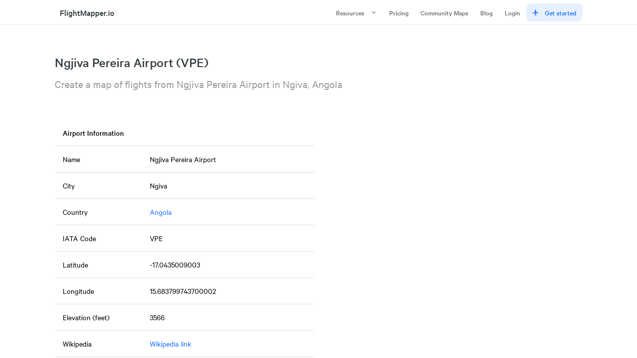

--- FILE ---
content_type: text/html; charset=utf-8
request_url: https://flightmapper.io/airports/ngjiva-pereira-airport-vpe-2938
body_size: 6582
content:
<!DOCTYPE html><html><head><meta charSet="utf-8" data-next-head=""/><meta name="viewport" content="width=device-width" data-next-head=""/><meta name="robots" content="index,follow" data-next-head=""/><meta name="googlebot" content="index,follow" data-next-head=""/><meta name="description" content="Create, visualize, track and map your flights from Ngjiva Pereira Airport using our flight mapper. It lies in Ngiva, Angola and has the IATA code of (VPE)" data-next-head=""/><meta name="twitter:card" content="summary_large_image" data-next-head=""/><meta name="twitter:site" content="@flightmapper" data-next-head=""/><meta name="twitter:creator" content="@flightmapper" data-next-head=""/><meta property="og:title" content="Ngjiva Pereira Airport (VPE) in Ngiva, Angola | FlightMapper.io" data-next-head=""/><meta property="og:description" content="Create, visualize, track and map your flights from Ngjiva Pereira Airport using our flight mapper. It lies in Ngiva, Angola and has the IATA code of (VPE)" data-next-head=""/><meta property="og:url" content="https://flightmapper.io/airports/ngjiva-pereira-airport-vpe-2938" data-next-head=""/><meta property="og:type" content="website" data-next-head=""/><meta property="og:image" content="https://flightmapper.io/open-graph-previews/light_v1.png" data-next-head=""/><meta property="og:image:alt" content="FlightMapper.io preview map" data-next-head=""/><meta property="og:image:width" content="1000" data-next-head=""/><meta property="og:image:height" content="600" data-next-head=""/><link rel="canonical" href="https://flightmapper.io/airports/ngjiva-pereira-airport-vpe-2938" data-next-head=""/><meta property="keywords" content="Ngiva Airport, NGV, Ondjiva, 11 de Novembro" data-next-head=""/><title data-next-head="">Ngjiva Pereira Airport (VPE) in Ngiva, Angola | FlightMapper.io</title><script async="" src="https://www.googletagmanager.com/gtag/js?id=G-5NLG5CHF76"></script><script>
                  window.dataLayer = window.dataLayer || [];
                  function gtag(){dataLayer.push(arguments);}
                  gtag('js', new Date());
                
                  gtag('config', 'G-5NLG5CHF76');
              </script><style>
          body, html { border: 0; margin: 0; padding: 0; }
         * { box-sizing: border-box; }
        </style><style class="_styletron_hydrate_">.ae{box-sizing:border-box}.af{position:absolute}.ag{top:-10000px}.ah{left:-10000px}.ai{display:-webkit-inline-box;display:-moz-inline-box;display:-ms-inline-flexbox;display:-webkit-inline-flex;display:inline-flex}.aj{-webkit-box-orient:horizontal;-webkit-box-direction:normal;flex-direction:row}.ak{-webkit-box-align:center;align-items:center}.al{-webkit-box-pack:center;justify-content:center}.am{border-left-width:0}.an{border-top-width:0}.ao{border-right-width:0}.ap{border-bottom-width:0}.aq{border-left-style:none}.ar{border-top-style:none}.as{border-right-style:none}.at{border-bottom-style:none}.au{outline:none}.av{box-shadow:none}.aw{text-decoration:none}.ax{-webkit-appearance:none}.ay{-webkit-transition-property:background;-moz-transition-property:background;transition-property:background}.az{transition-duration:200ms}.b0{transition-timing-function:cubic-bezier(0, 0, 1, 1)}.b1{cursor:pointer}.b2:disabled{cursor:not-allowed}.b3:disabled{background-color:transparent}.b4:disabled{color:#AFAFAF}.b5{margin-left:0}.b6{margin-top:0}.b7{margin-right:0}.b8{margin-bottom:0}.b9{font-family:Calibre Web}.ba{font-size:14px}.bb{font-weight:500}.bc{line-height:16px}.bd{border-top-right-radius:8px}.be{border-bottom-right-radius:8px}.bf{border-top-left-radius:8px}.bg{border-bottom-left-radius:8px}.bh{padding-top:10px}.bi{padding-bottom:10px}.bj{padding-left:12px}.bk{padding-right:12px}.bl{color:#6B6B6B}.bm{background-color:transparent}.bn:hover{box-shadow:inset 999px 999px 0px rgba(0, 0, 0, 0.04)}.bo:active{box-shadow:inset 999px 999px 0px rgba(0, 0, 0, 0.08)}.bp{display:-webkit-box;display:-moz-box;display:-ms-flexbox;display:-webkit-flex;display:flex}.bq{margin-left:12px}.br:disabled{background-color:#F6F6F6}.bs{color:rgba(27, 109, 255, 1)}.bt{background-color:rgba(27, 109, 255, 0.1)}.bu{margin-right:12px}.bv{font-size:16px}.bw{line-height:20px}.bx{padding-top:14px}.by{padding-bottom:14px}.bz{padding-left:16px}.c0{padding-right:16px}.c1{color:#000000}.c2{width:100%}.c3{height:100%}.c4{padding:16px}.c5{margin:40px 0}.c6{-webkit-box-orient:vertical;-webkit-box-direction:normal;flex-direction:column}.ca{background-color:#EEEEEE}.cb:hover{background-color:#E2E2E2}.cc:active{background-color:#CBCBCB}.cd{color:#545454}.ce{font-weight:normal}.cf{font-size:18px}.cg{line-height:28px}.ch{line-height:24px}.ci{padding:4px 8px}.cj{border-radius:100px}.ck{background:#048848}.cl{color:#FFFFFF}.cm{right:0}.cn{top:0}.co{transform:translate(70%, -50%)}.cp{pointer-events:none}.cq{gap:8px}.cr{background:#EEEEEE}.cs{padding:4px}.ct{position:relative}.cu{padding:6px 12px}.cv{-webkit-user-select:none;-moz-user-select:none;-ms-user-select:none;user-select:none}.cw{background:transparent}.cx{-webkit-transition:100ms all;-moz-transition:100ms all;transition:100ms all}.cy{color:currentColor}.cz{background:#FFFFFF}.d0{box-shadow:0 1px 3px 0 rgba(0, 0, 0, .1), 0 1px 2px -1px rgba(0, 0, 0, .1)}.d1{color:rgba(109, 70, 230, 1)}.d2{background-color:rgba(109, 70, 230, 0.1)}.d3{max-width:1100px}.d4{margin:auto}.d5{padding:20px}.d6{gap:24px}.d8{flex:1}.d9{aspect-ratio:1 / 1}.da{border-radius:8px}.db{overflow:hidden}.dc{gap:16px}.dd{margin:0}.de{border-left-width:2px}.df{border-right-width:2px}.dg{border-top-width:2px}.dh{border-bottom-width:2px}.di{border-left-style:solid}.dj{border-right-style:solid}.dk{border-top-style:solid}.dl{border-bottom-style:solid}.dm{-webkit-transition-property:border;-moz-transition-property:border;transition-property:border}.dn{transition-timing-function:cubic-bezier(.2, .8, .4, 1)}.do{border-left-color:#EEEEEE}.dp{border-right-color:#EEEEEE}.dq{border-top-color:#EEEEEE}.dr{border-bottom-color:#EEEEEE}.ds{padding-left:0px}.dt{padding-right:0px}.du{-webkit-transition-property:background-color;-moz-transition-property:background-color;transition-property:background-color}.dv{min-width:0}.dw{max-width:100%}.dx{cursor:-webkit-text;cursor:text}.dy{padding-left:14px}.dz{padding-right:14px}.e0{caret-color:#000000}.e1::placeholder{color:#6B6B6B}.e2{resize:none}.e3{-webkit-box-lines:multiple;flex-wrap:wrap}.e4{-webkit-tap-highlight-color:transparent}.e5{margin-top:6px}.e6{margin-right:6px}.e7{margin-bottom:6px}.e8{background-color:#000000}.e9{border-top-left-radius:50%}.ea{border-top-right-radius:50%}.eb{border-bottom-right-radius:50%}.ec{border-bottom-left-radius:50%}.ed{height:20px}.ee{margin-top:2px}.ef{margin-right:2px}.eg{margin-bottom:2px}.eh{margin-left:2px}.ei{vertical-align:middle}.ej{width:20px}.ek{flex-shrink:0}.el{background-color:#FFFFFF}.em{height:6px}.en{width:6px}.eo{width:0}.ep{height:0}.eq{padding-top:0}.er{padding-right:0}.es{padding-bottom:0}.et{padding-left:0}.eu{clip:rect(0 0 0 0)}.ev{padding-left:8px}.ew{background-color:#6B6B6B}.ex{height:14px}.ey{width:14px}.ez{padding-top:16px}.f0{padding-bottom:16px}.f1{padding-left:20px}.f2{padding-right:20px}.f3{gap:32px}.f4{padding-bottom:24px}.f6{padding:32px 16px}.f7{border-radius:12px}.f8{border:1px solid #E2E2E2}.f9{margin-bottom:24px}.fa{background:#F6F6F6}.fb{min-width:340px}.fc{font-size:20px}.fd{font-size:24px}.fe{line-height:32px}.ff:hover{background-color:#333333}.fg:active{background-color:#545454}.fh{display:-ms-grid;display:grid}.fi{-ms-grid-columns:1fr;grid-template-columns:1fr}.fj{gap:20px}.fl{color:blue}.fm{-webkit-box-align:start;align-items:start}.fo{overflow:auto}.fp{-webkit-overflow-scrolling:touch}.fq{transform:scale(1)}.fr{border-spacing:0}.fs{min-width:100%}.ft{position:-webkit-sticky;position:sticky}.fu{text-align:left}.fv{white-space:nowrap}.fw{z-index:1}.fx{border-bottom-color:hsla(0, 0%, 0%, 0.12)}.fy{border-bottom-width:1px}.fz:hover{background-color:#F6F6F6}.g0{vertical-align:top}.g1{height:400px}.g2{border-radius:6px}</style><style class="_styletron_hydrate_" media="screen and (min-width: 700px)">.c7{border:1px solid #E2E2E2}.c8{width:400px}.c9{border-radius:12px}.f5{-webkit-box-orient:horizontal;-webkit-box-direction:normal;flex-direction:row}.fk{-ms-grid-columns:1fr 1fr 1fr;grid-template-columns:1fr 1fr 1fr}.fn{-ms-grid-columns:1fr 1fr;grid-template-columns:1fr 1fr}.g3{height:100%}</style><style class="_styletron_hydrate_" media="screen and (min-width: 800px)">.d7{-webkit-box-orient:horizontal;-webkit-box-direction:normal;flex-direction:row}</style><link data-next-font="" rel="preconnect" href="/" crossorigin="anonymous"/><link rel="preload" href="/_next/static/chunks/ec3316cd5efb72a4.css" as="style"/><link rel="stylesheet" href="/_next/static/chunks/ec3316cd5efb72a4.css" data-n-g=""/><link rel="preload" href="/_next/static/chunks/2e0a6f753a5f9a44.css" as="style"/><link rel="stylesheet" href="/_next/static/chunks/2e0a6f753a5f9a44.css" data-n-g=""/><link rel="preload" href="/_next/static/chunks/0407916553f1ab33.css" as="style"/><link rel="stylesheet" href="/_next/static/chunks/0407916553f1ab33.css" data-n-g=""/><noscript data-n-css=""></noscript><script src="/_next/static/chunks/e7eb55e5a66e539e.js" defer=""></script><script src="/_next/static/chunks/8facc562bf10ff77.js" defer=""></script><script src="/_next/static/chunks/f93ddecd6c288b47.js" defer=""></script><script src="/_next/static/chunks/8eba33b259b9d70f.js" defer=""></script><script src="/_next/static/chunks/5bc0543f68a79d64.js" defer=""></script><script src="/_next/static/chunks/7a8480c07b87a413.js" defer=""></script><script src="/_next/static/chunks/63b4c6419cbe3c2f.js" defer=""></script><script src="/_next/static/chunks/42d92c65fc3c6d90.js" defer=""></script><script src="/_next/static/chunks/667b265f41d4b526.js" defer=""></script><script src="/_next/static/chunks/27078a6d9dbad9a4.js" defer=""></script><script src="/_next/static/chunks/46b4d3f3dfd84030.js" defer=""></script><script src="/_next/static/chunks/fefc7b88f92d3818.js" defer=""></script><script src="/_next/static/chunks/c48b0dc6312a0937.js" defer=""></script><script src="/_next/static/chunks/6c9648a51d1d2a69.js" defer=""></script><script src="/_next/static/chunks/bf06aa186f23d638.js" defer=""></script><script src="/_next/static/chunks/16287a56c6bd57df.js" defer=""></script><script src="/_next/static/chunks/turbopack-ed8ec9bb763aebfb.js" defer=""></script><script src="/_next/static/chunks/123e924d4f70864a.js" defer=""></script><script src="/_next/static/chunks/a93dd2f9bf6ebf71.js" defer=""></script><script src="/_next/static/chunks/486ea3a7a48c8bd4.js" defer=""></script><script src="/_next/static/chunks/257404b7dbc007c5.js" defer=""></script><script src="/_next/static/chunks/3a06e92bbbf96a1b.js" defer=""></script><script src="/_next/static/chunks/ea798b1a226b3e50.js" defer=""></script><script src="/_next/static/chunks/b4a1498d187ada20.js" defer=""></script><script src="/_next/static/chunks/fcdb16934128ae0e.js" defer=""></script><script src="/_next/static/chunks/turbopack-86d88adcfdb52d0d.js" defer=""></script><script src="/_next/static/c11d80Z7vNxHUjLy-cS5j/_ssgManifest.js" defer=""></script><script src="/_next/static/c11d80Z7vNxHUjLy-cS5j/_buildManifest.js" defer=""></script></head><body><div id="__next"><div class=""><div class="ae af ag ah"></div><div class="StaticPage-module-scss-module__Y35KSW__static-page"><nav class="StaticNavigation-module-scss-module__yrXYOq__outer-nav"><div style="max-width:1100px;margin:auto;padding:0 20px;box-sizing:border-box"><div class="StaticNavigation-module-scss-module__yrXYOq__inner-nav"><a class="TitleLogo-module-scss-module__mkfzLW__link" href="/"><div class="TitleLogo-module-scss-module__mkfzLW__title-logo"><svg class="MuiSvgIcon-root" focusable="false" viewBox="0 0 24 24" aria-hidden="true" style="color:rgba(27, 109, 255, 1);font-size:26px"><path d="M3 18h6v-2H3v2zM3 6v2h18V6H3zm0 7h12v-2H3v2z"></path></svg><div class="TitleLogo-module-scss-module__mkfzLW__main">FlightMapper.io</div><span class="TitleLogo-module-scss-module__mkfzLW__subtitle"> </span></div></a><div class="StaticNavigation-module-scss-module__yrXYOq__split" style="grid-template-columns:repeat(6, auto)"><button data-baseweb="button" aria-haspopup="true" aria-expanded="false" class="ai aj ak al am an ao ap aq ar as at au av aw ax ay az b0 b1 b2 b3 b4 b5 b6 b7 b8 b9 ba bb bc bd be bf bg bh bi bj bk bl bm bn bo">Resources<div class="bp bq"><svg stroke="currentColor" fill="currentColor" stroke-width="0" viewBox="0 0 24 24" height="1em" width="1em" xmlns="http://www.w3.org/2000/svg"><path fill="none" d="M0 0h24v24H0V0z"></path><path d="M7.41 8.59L12 13.17l4.59-4.58L18 10l-6 6-6-6 1.41-1.41z"></path></svg></div></button><button data-baseweb="button" class="ai aj ak al am an ao ap aq ar as at au av aw ax ay az b0 b1 b2 b3 b4 b5 b6 b7 b8 b9 ba bb bc bd be bf bg bh bi bj bk bl bm bn bo">Pricing</button><button data-baseweb="button" class="ai aj ak al am an ao ap aq ar as at au av aw ax ay az b0 b1 b2 b3 b4 b5 b6 b7 b8 b9 ba bb bc bd be bf bg bh bi bj bk bl bm bn bo">Community Maps</button><button data-baseweb="button" class="ai aj ak al am an ao ap aq ar as at au av aw ax ay az b0 b1 b2 b3 b4 b5 b6 b7 b8 b9 ba bb bc bd be bf bg bh bi bj bk bl bm bn bo">Blog</button><button data-baseweb="button" class="ai aj ak al am an ao ap aq ar as at au av aw ax ay az b0 b1 b2 b3 b4 b5 b6 b7 b8 b9 ba bb bc bd be bf bg bh bi bj bk bl bm bn bo">Login</button><button data-baseweb="button" class="ai aj ak al am an ao ap aq ar as at au av aw ax ay az b0 b1 b2 br b4 b5 b6 b7 b8 b9 ba bb bc bd be bf bg bh bi bj bk bs bt bn bo"><div class="bp bu"><svg stroke="currentColor" fill="currentColor" stroke-width="0" viewBox="0 0 24 24" height="1em" width="1em" xmlns="http://www.w3.org/2000/svg"><path d="M22 16v-2l-8.5-5V3.5c0-.83-.67-1.5-1.5-1.5s-1.5.67-1.5 1.5V9L2 14v2l8.5-2.5V19L8 20.5V22l4-1 4 1v-1.5L13.5 19v-5.5L22 16z"></path><path fill="none" d="M0 0h24v24H0V0z"></path></svg></div>Get started</button></div></div></div></nav><div class="StaticPage-module-scss-module__Y35KSW__rest"><div style="max-width:1100px;margin:auto;padding:0 20px;box-sizing:border-box"><div class="StaticPage-module-scss-module__Y35KSW__header"><h1>Ngjiva Pereira Airport (VPE)</h1><h3>Create a map of flights from Ngjiva Pereira Airport in Ngiva, Angola</h3></div></div><div style="padding-bottom:60px"><style>td {font-size: 16px !important;}</style><div style="display:flex;flex-direction:column;gap:32px;max-width:1100px;margin:auto;padding:0 20px;box-sizing:border-box"><div class="fh fi dc fm fn"><div class="bp c6 d6"><div data-baseweb="table-semantic" class="ct fo fp el fq"><table class="fr ae fs"><thead class=""><tr class=""><th class="b9 bv bb bw ft cn ez c0 f0 bz el c1 fu fv fw fx dl fy ">Airport Information</th><th class="b9 bv bb bw ft cn ez c0 f0 bz el c1 fu fv fw fx dl fy "></th></tr></thead><tbody class=""><tr class="fz"><td class="b9 ba ce bw ez c0 f0 bz c1 g0 fx dl fy ">Name</td><td class="b9 ba ce bw ez c0 f0 bz c1 g0 fx dl fy ">Ngjiva Pereira Airport</td></tr><tr class="fz"><td class="b9 ba ce bw ez c0 f0 bz c1 g0 fx dl fy ">City</td><td class="b9 ba ce bw ez c0 f0 bz c1 g0 fx dl fy ">Ngiva</td></tr><tr class="fz"><td class="b9 ba ce bw ez c0 f0 bz c1 g0 fx dl fy ">Country</td><td class="b9 ba ce bw ez c0 f0 bz c1 g0 fx dl fy "><a href="https://flightmapper.io/airports/countries/ao">Angola</a></td></tr><tr class="fz"><td class="b9 ba ce bw ez c0 f0 bz c1 g0 fx dl fy ">IATA Code</td><td class="b9 ba ce bw ez c0 f0 bz c1 g0 fx dl fy ">VPE</td></tr><tr class="fz"><td class="b9 ba ce bw ez c0 f0 bz c1 g0 fx dl fy ">Latitude</td><td class="b9 ba ce bw ez c0 f0 bz c1 g0 fx dl fy ">-17.0435009003</td></tr><tr class="fz"><td class="b9 ba ce bw ez c0 f0 bz c1 g0 fx dl fy ">Longitude</td><td class="b9 ba ce bw ez c0 f0 bz c1 g0 fx dl fy ">15.683799743700002</td></tr><tr class="fz"><td class="b9 ba ce bw ez c0 f0 bz c1 g0 fx dl fy ">Elevation (feet)</td><td class="b9 ba ce bw ez c0 f0 bz c1 g0 fx dl fy ">3566</td></tr><tr class="fz"><td class="b9 ba ce bw ez c0 f0 bz c1 g0 fx dl fy ">Wikipedia</td><td class="b9 ba ce bw ez c0 f0 bz c1 g0 fx dl fy "><a href="https://en.wikipedia.org/wiki/Ondjiva_Pereira_Airport">Wikipedia link</a></td></tr><tr class="fz"><td class="b9 ba ce bw ez c0 f0 bz c1 g0 ">Keywords</td><td class="b9 ba ce bw ez c0 f0 bz c1 g0 ">Ngiva Airport, NGV, Ondjiva, 11 de Novembro</td></tr></tbody></table></div><p data-baseweb="typo-paragraphmedium" class="c1 b9 ce bv ch">Kindly check out all related<!-- --> <a href="https://flightmapper.io/airports"> Airports</a> in<!-- --> <a href="https://flightmapper.io/airports/countries/ao">Angola</a>.</p></div><div class="g1 c2 g2 db g3"><div style="position:relative;width:100%;height:100%;cursor:grab"><div style="position:relative;width:100%;height:100%"><div style="position:absolute;width:100%;height:100%;overflow:hidden;visibility:inherit" class=""></div></div></div></div></div><a class="JoinCard-module-scss-module__mMgztq__join-card" href="/join"><h2 class="JoinCard-module-scss-module__mMgztq__join-card-title">Get Started with FlightMapper.io</h2><h2>Join the internet&#x27;s #1 community for flight tracking and visualization</h2><div class="JoinCard-module-scss-module__mMgztq__checkmarks"><div class="JoinCard-module-scss-module__mMgztq__feature-row"><svg class="MuiSvgIcon-root JoinCard-module-scss-module__mMgztq__icon" focusable="false" viewBox="0 0 24 24" aria-hidden="true"><path d="M9 16.2L4.8 12l-1.4 1.4L9 19 21 7l-1.4-1.4L9 16.2z"></path></svg>3D data visualization</div><div class="JoinCard-module-scss-module__mMgztq__feature-row"><svg class="MuiSvgIcon-root JoinCard-module-scss-module__mMgztq__icon" focusable="false" viewBox="0 0 24 24" aria-hidden="true"><path d="M9 16.2L4.8 12l-1.4 1.4L9 19 21 7l-1.4-1.4L9 16.2z"></path></svg>Easy data input</div><div class="JoinCard-module-scss-module__mMgztq__feature-row"><svg class="MuiSvgIcon-root JoinCard-module-scss-module__mMgztq__icon" focusable="false" viewBox="0 0 24 24" aria-hidden="true"><path d="M9 16.2L4.8 12l-1.4 1.4L9 19 21 7l-1.4-1.4L9 16.2z"></path></svg>Export and download your data</div></div><div class="ArrowLink-module-scss-module__C0cyDW__arrow-link ArrowLink-module-scss-module__C0cyDW__arrow-link-blue">Create an account<div class="ArrowLink-module-scss-module__C0cyDW__arrow">→</div></div></a></div></div><div style="visibility:hidden;opacity:0" class="Modal-module-scss-module__aj1leq__modal-container"><div class="Modal-module-scss-module__aj1leq__modal" style="transform:scale(0.95)"><div class="Modal-module-scss-module__aj1leq__inner-modal"><div class="Modal-module-scss-module__aj1leq__header"><h1></h1><div class="Modal-module-scss-module__aj1leq__close-button"><svg class="MuiSvgIcon-root" focusable="false" viewBox="0 0 24 24" aria-hidden="true" style="font-size:26px"><path d="M19 6.41L17.59 5 12 10.59 6.41 5 5 6.41 10.59 12 5 17.59 6.41 19 12 13.41 17.59 19 19 17.59 13.41 12z"></path></svg></div></div><div class="Modal-module-scss-module__aj1leq__text"><div></div></div></div></div></div><div class="StaticFooter-module-scss-module__LrXMfW__footer"><div style="max-width:1100px;margin:auto;padding:0 20px;box-sizing:border-box" class="StaticFooter-module-scss-module__LrXMfW__inner-footer"><div class="StaticFooter-module-scss-module__LrXMfW__column StaticFooter-module-scss-module__LrXMfW__logo-column"><div><a class="TitleLogo-module-scss-module__mkfzLW__link" href="/"><div class="TitleLogo-module-scss-module__mkfzLW__title-logo"><svg class="MuiSvgIcon-root" focusable="false" viewBox="0 0 24 24" aria-hidden="true" style="color:rgba(27, 109, 255, 1);font-size:26px"><path d="M3 18h6v-2H3v2zM3 6v2h18V6H3zm0 7h12v-2H3v2z"></path></svg><div class="TitleLogo-module-scss-module__mkfzLW__main">FlightMapper.io</div><span class="TitleLogo-module-scss-module__mkfzLW__subtitle"> </span></div></a></div><div class="StaticFooter-module-scss-module__LrXMfW__copyright">© <!-- -->2026<!-- --> FlightMapper.io<!-- --> </div></div><div class="StaticFooter-module-scss-module__LrXMfW__column"><div>Socials</div><a class="StaticFooter-module-scss-module__LrXMfW__icon-row" href="https://twitter.com/flightmapper"><svg class="MuiSvgIcon-root StaticFooter-module-scss-module__LrXMfW__icon" focusable="false" viewBox="0 0 24 24" aria-hidden="true"><path d="M22.46 6c-.77.35-1.6.58-2.46.69.88-.53 1.56-1.37 1.88-2.38-.83.5-1.75.85-2.72 1.05C18.37 4.5 17.26 4 16 4c-2.35 0-4.27 1.92-4.27 4.29 0 .34.04.67.11.98C8.28 9.09 5.11 7.38 3 4.79c-.37.63-.58 1.37-.58 2.15 0 1.49.75 2.81 1.91 3.56-.71 0-1.37-.2-1.95-.5v.03c0 2.08 1.48 3.82 3.44 4.21a4.22 4.22 0 0 1-1.93.07 4.28 4.28 0 0 0 4 2.98 8.521 8.521 0 0 1-5.33 1.84c-.34 0-.68-.02-1.02-.06C3.44 20.29 5.7 21 8.12 21 16 21 20.33 14.46 20.33 8.79c0-.19 0-.37-.01-.56.84-.6 1.56-1.36 2.14-2.23z"></path></svg>Twitter</a><a class="StaticFooter-module-scss-module__LrXMfW__icon-row" href="https://instagram.com/flightmapper"><svg class="MuiSvgIcon-root StaticFooter-module-scss-module__LrXMfW__icon" focusable="false" viewBox="0 0 24 24" aria-hidden="true"><path d="M7.8 2h8.4C19.4 2 22 4.6 22 7.8v8.4a5.8 5.8 0 0 1-5.8 5.8H7.8C4.6 22 2 19.4 2 16.2V7.8A5.8 5.8 0 0 1 7.8 2m-.2 2A3.6 3.6 0 0 0 4 7.6v8.8C4 18.39 5.61 20 7.6 20h8.8a3.6 3.6 0 0 0 3.6-3.6V7.6C20 5.61 18.39 4 16.4 4H7.6m9.65 1.5a1.25 1.25 0 0 1 1.25 1.25A1.25 1.25 0 0 1 17.25 8 1.25 1.25 0 0 1 16 6.75a1.25 1.25 0 0 1 1.25-1.25M12 7a5 5 0 0 1 5 5 5 5 0 0 1-5 5 5 5 0 0 1-5-5 5 5 0 0 1 5-5m0 2a3 3 0 0 0-3 3 3 3 0 0 0 3 3 3 3 0 0 0 3-3 3 3 0 0 0-3-3z"></path></svg>Instagram</a><a class="StaticFooter-module-scss-module__LrXMfW__icon-row" href="https://linkedin.com/company/flightmapper"><svg class="MuiSvgIcon-root StaticFooter-module-scss-module__LrXMfW__icon" focusable="false" viewBox="0 0 24 24" aria-hidden="true"><path d="M19 3a2 2 0 0 1 2 2v14a2 2 0 0 1-2 2H5a2 2 0 0 1-2-2V5a2 2 0 0 1 2-2h14m-.5 15.5v-5.3a3.26 3.26 0 0 0-3.26-3.26c-.85 0-1.84.52-2.32 1.3v-1.11h-2.79v8.37h2.79v-4.93c0-.77.62-1.4 1.39-1.4a1.4 1.4 0 0 1 1.4 1.4v4.93h2.79M6.88 8.56a1.68 1.68 0 0 0 1.68-1.68c0-.93-.75-1.69-1.68-1.69a1.69 1.69 0 0 0-1.69 1.69c0 .93.76 1.68 1.69 1.68m1.39 9.94v-8.37H5.5v8.37h2.77z"></path></svg>LinkedIn</a><a class="StaticFooter-module-scss-module__LrXMfW__icon-row" href="https://tiktok.com/@flightmapper"><svg stroke="currentColor" fill="currentColor" stroke-width="0" viewBox="0 0 448 512" class="StaticFooter-module-scss-module__LrXMfW__icon" height="1em" width="1em" xmlns="http://www.w3.org/2000/svg"><path d="M448,209.91a210.06,210.06,0,0,1-122.77-39.25V349.38A162.55,162.55,0,1,1,185,188.31V278.2a74.62,74.62,0,1,0,52.23,71.18V0l88,0a121.18,121.18,0,0,0,1.86,22.17h0A122.18,122.18,0,0,0,381,102.39a121.43,121.43,0,0,0,67,20.14Z"></path></svg>TikTok</a></div><div class="StaticFooter-module-scss-module__LrXMfW__column"><div>Product</div><a href="/join">Create account</a><a href="/login">Login</a><a href="/pricing">Pricing</a><a href="/faq">Frequently Asked Questions</a><a href="/airports">Airports</a></div><div class="StaticFooter-module-scss-module__LrXMfW__column"><div>Company</div><a href="/blog">Blog</a><a href="/privacy-policy">Privacy Policy</a><a href="/careers">Careers</a><a href="mailto:help@flightmapper.io">Contact</a></div></div></div></div></div></div><div class=""></div></div><script id="__NEXT_DATA__" type="application/json">{"props":{"pageProps":{"airport":{"id":"2938","name":"Ngjiva Pereira Airport","city":"Ngiva","country":"AO","position":[15.683799743700002,-17.0435009003],"code":"VPE","icao_code":"FNGI","elevation_ft":"3566","website":"","keywords":"Ngiva Airport, NGV, Ondjiva, 11 de Novembro","wikipedia_link":"https://en.wikipedia.org/wiki/Ondjiva_Pereira_Airport"},"path":"ngjiva-pereira-airport-vpe-2938"},"__N_SSG":true},"page":"/airports/[name]","query":{"name":"ngjiva-pereira-airport-vpe-2938"},"buildId":"c11d80Z7vNxHUjLy-cS5j","isFallback":false,"gsp":true,"scriptLoader":[]}</script></body></html>

--- FILE ---
content_type: application/javascript; charset=utf-8
request_url: https://flightmapper.io/_next/static/chunks/123e924d4f70864a.js
body_size: 9691
content:
(globalThis.TURBOPACK||(globalThis.TURBOPACK=[])).push(["object"==typeof document?document.currentScript:void 0,15125,(e,r,t)=>{"use strict";Object.defineProperty(t,"__esModule",{value:!0});var n={VALID_LOADERS:function(){return a},imageConfigDefault:function(){return i}};for(var o in n)Object.defineProperty(t,o,{enumerable:!0,get:n[o]});let a=["default","imgix","cloudinary","akamai","custom"],i={deviceSizes:[640,750,828,1080,1200,1920,2048,3840],imageSizes:[32,48,64,96,128,256,384],path:"/_next/image",loader:"default",loaderFile:"",domains:[],disableStaticImages:!1,minimumCacheTTL:14400,formats:["image/webp"],maximumRedirects:3,dangerouslyAllowLocalIP:!1,dangerouslyAllowSVG:!1,contentSecurityPolicy:"script-src 'none'; frame-src 'none'; sandbox;",contentDispositionType:"attachment",localPatterns:void 0,remotePatterns:[],qualities:[75],unoptimized:!1}},13521,(e,r,t)=>{"use strict";Object.defineProperty(t,"__esModule",{value:!0}),Object.defineProperty(t,"ImageConfigContext",{enumerable:!0,get:function(){return a}});let n=e.r(41705)._(e.r(91788)),o=e.r(15125),a=n.default.createContext(o.imageConfigDefault)},1415,e=>{"use strict";var r=e.i(91788),t=e.i(34162),n=(0,e.i(66542).styled)("svg",function(e){var r=e.$theme,t=e.$size,n=e.$color,o=r.sizing.scale600;t&&(o=r.sizing[t]?r.sizing[t]:"number"==typeof t?"".concat(t,"px"):t);var a="currentColor";return n&&(a=r.colors[n]?r.colors[n]:n),{display:"inline-block",fill:a,color:a,height:o,width:o}});function o(e){var r={};for(var t in e)"$"!==t[0]&&(r[t]=e[t]);return r}n.displayName="Svg",n.displayName="Svg";var a=["children","title","size","color","overrides"];function i(){return(i=Object.assign.bind()).apply(this,arguments)}function l(e,r){var t=Object.keys(e);if(Object.getOwnPropertySymbols){var n=Object.getOwnPropertySymbols(e);r&&(n=n.filter(function(r){return Object.getOwnPropertyDescriptor(e,r).enumerable})),t.push.apply(t,n)}return t}function s(e){for(var r=1;r<arguments.length;r++){var t=null!=arguments[r]?arguments[r]:{};r%2?l(Object(t),!0).forEach(function(r){var n,o,a;n=e,o=r,a=t[r],o in n?Object.defineProperty(n,o,{value:a,enumerable:!0,configurable:!0,writable:!0}):n[o]=a}):Object.getOwnPropertyDescriptors?Object.defineProperties(e,Object.getOwnPropertyDescriptors(t)):l(Object(t)).forEach(function(r){Object.defineProperty(e,r,Object.getOwnPropertyDescriptor(t,r))})}return e}function d(e,r){(null==r||r>e.length)&&(r=e.length);for(var t=0,n=Array(r);t<r;t++)n[t]=e[t];return n}let c=r.forwardRef(function(e,l){var c,u=e.children,f=e.title,y=e.size,p=e.color,m=e.overrides,b=function(e,r){if(null==e)return{};var t,n,o=function(e,r){if(null==e)return{};var t,n,o={},a=Object.keys(e);for(n=0;n<a.length;n++)t=a[n],r.indexOf(t)>=0||(o[t]=e[t]);return o}(e,r);if(Object.getOwnPropertySymbols){var a=Object.getOwnPropertySymbols(e);for(n=0;n<a.length;n++)t=a[n],!(r.indexOf(t)>=0)&&Object.prototype.propertyIsEnumerable.call(e,t)&&(o[t]=e[t])}return o}(e,a),h=function(e){if(Array.isArray(e))return e}(c=(0,t.getOverrides)((void 0===m?{}:m).Svg,n))||function(e,r){var t,n,o=null==e?null:"undefined"!=typeof Symbol&&e[Symbol.iterator]||e["@@iterator"];if(null!=o){var a=[],i=!0,l=!1;try{for(o=o.call(e);!(i=(t=o.next()).done)&&(a.push(t.value),2!==a.length);i=!0);}catch(e){l=!0,n=e}finally{try{i||null==o.return||o.return()}finally{if(l)throw n}}return a}}(c,2)||function(e,r){if(e){if("string"==typeof e)return d(e,2);var t=Object.prototype.toString.call(e).slice(8,-1);if("Object"===t&&e.constructor&&(t=e.constructor.name),"Map"===t||"Set"===t)return Array.from(e);if("Arguments"===t||/^(?:Ui|I)nt(?:8|16|32)(?:Clamped)?Array$/.test(t))return d(e,2)}}(c,2)||function(){throw TypeError("Invalid attempt to destructure non-iterable instance.\nIn order to be iterable, non-array objects must have a [Symbol.iterator]() method.")}(),g=h[0],v=h[1],S=g.__STYLETRON__?s(s({title:f,$color:p,$size:y},b),v):s(s({title:f,color:p,size:y},o(b)),o(v));return r.createElement(g,i({"data-baseweb":"icon",ref:l},S),f?r.createElement("title",null,f):null,u)});e.s(["default",0,c],1415)},83520,e=>{"use strict";var r=e.i(76101);e.s(["Source",()=>r.default])},50382,e=>{e.v({AF:"Afghanistan",AX:"Aland Islands",AL:"Albania",DZ:"Algeria",AS:"American Samoa",AD:"Andorra",AO:"Angola",AI:"Anguilla",AQ:"Antarctica",AG:"Antigua And Barbuda",AR:"Argentina",AM:"Armenia",AW:"Aruba",AU:"Australia",AT:"Austria",AZ:"Azerbaijan",BS:"Bahamas",BH:"Bahrain",BD:"Bangladesh",BB:"Barbados",BY:"Belarus",BE:"Belgium",BZ:"Belize",BJ:"Benin",BM:"Bermuda",BT:"Bhutan",BO:"Bolivia",BA:"Bosnia And Herzegovina",BW:"Botswana",BV:"Bouvet Island",BR:"Brazil",IO:"British Indian Ocean Territory",BN:"Brunei Darussalam",BG:"Bulgaria",BF:"Burkina Faso",BI:"Burundi",KH:"Cambodia",CM:"Cameroon",CA:"Canada",CV:"Cape Verde",KY:"Cayman Islands",CF:"Central African Republic",TD:"Chad",CL:"Chile",CN:"China",CX:"Christmas Island",CC:"Cocos (Keeling) Islands",CO:"Colombia",KM:"Comoros",CG:"Congo",CD:"Congo, Democratic Republic",CK:"Cook Islands",CR:"Costa Rica",CI:'Cote D"Ivoire',HR:"Croatia",CU:"Cuba",CY:"Cyprus",CZ:"Czech Republic",DK:"Denmark",DJ:"Djibouti",DM:"Dominica",DO:"Dominican Republic",EC:"Ecuador",EG:"Egypt",SV:"El Salvador",GQ:"Equatorial Guinea",ER:"Eritrea",EE:"Estonia",ET:"Ethiopia",FK:"Falkland Islands (Malvinas)",FO:"Faroe Islands",FJ:"Fiji",FI:"Finland",FR:"France",GF:"French Guiana",PF:"French Polynesia",TF:"French Southern Territories",GA:"Gabon",GM:"Gambia",GE:"Georgia",DE:"Germany",GH:"Ghana",GI:"Gibraltar",GR:"Greece",GL:"Greenland",GD:"Grenada",GP:"Guadeloupe",GU:"Guam",GT:"Guatemala",GG:"Guernsey",GN:"Guinea",GW:"Guinea-Bissau",GY:"Guyana",HT:"Haiti",HM:"Heard Island & Mcdonald Islands",VA:"Holy See (Vatican City State)",HN:"Honduras",HK:"Hong Kong",HU:"Hungary",IS:"Iceland",IN:"India",ID:"Indonesia",IR:"Iran, Islamic Republic Of",IQ:"Iraq",IE:"Ireland",IM:"Isle Of Man",IL:"Israel",IT:"Italy",JM:"Jamaica",JP:"Japan",JE:"Jersey",JO:"Jordan",KZ:"Kazakhstan",KE:"Kenya",KI:"Kiribati",KR:"Korea",KP:"North Korea",KW:"Kuwait",KG:"Kyrgyzstan",LA:'Lao People"s Democratic Republic',LV:"Latvia",LB:"Lebanon",LS:"Lesotho",LR:"Liberia",LY:"Libyan Arab Jamahiriya",LI:"Liechtenstein",LT:"Lithuania",LU:"Luxembourg",MO:"Macao",MK:"Macedonia",MG:"Madagascar",MW:"Malawi",MY:"Malaysia",MV:"Maldives",ML:"Mali",MT:"Malta",MH:"Marshall Islands",MQ:"Martinique",MR:"Mauritania",MU:"Mauritius",YT:"Mayotte",MX:"Mexico",FM:"Micronesia, Federated States Of",MD:"Moldova",MC:"Monaco",MN:"Mongolia",ME:"Montenegro",MS:"Montserrat",MA:"Morocco",MZ:"Mozambique",MM:"Myanmar",NA:"Namibia",NR:"Nauru",NP:"Nepal",NL:"Netherlands",AN:"Netherlands Antilles",NC:"New Caledonia",NZ:"New Zealand",NI:"Nicaragua",NE:"Niger",NG:"Nigeria",NU:"Niue",NF:"Norfolk Island",MP:"Northern Mariana Islands",NO:"Norway",OM:"Oman",PK:"Pakistan",PW:"Palau",PS:"Palestinian Territory, Occupied",PA:"Panama",PG:"Papua New Guinea",PY:"Paraguay",PE:"Peru",PH:"Philippines",PN:"Pitcairn",PL:"Poland",PT:"Portugal",PR:"Puerto Rico",QA:"Qatar",RE:"Reunion",RO:"Romania",RU:"Russian Federation",RW:"Rwanda",BL:"Saint Barthelemy",SH:"Saint Helena",KN:"Saint Kitts And Nevis",LC:"Saint Lucia",MF:"Saint Martin",PM:"Saint Pierre And Miquelon",VC:"Saint Vincent And Grenadines",WS:"Samoa",SM:"San Marino",ST:"Sao Tome And Principe",SA:"Saudi Arabia",SN:"Senegal",RS:"Serbia",SC:"Seychelles",SL:"Sierra Leone",SG:"Singapore",SK:"Slovakia",SI:"Slovenia",SB:"Solomon Islands",SO:"Somalia",ZA:"South Africa",GS:"South Georgia And Sandwich Isl.",ES:"Spain",LK:"Sri Lanka",SD:"Sudan",SR:"Suriname",SJ:"Svalbard And Jan Mayen",SZ:"Swaziland",SE:"Sweden",CH:"Switzerland",SY:"Syrian Arab Republic",TW:"Taiwan",TJ:"Tajikistan",TZ:"Tanzania",TH:"Thailand",TL:"Timor-Leste",TG:"Togo",TK:"Tokelau",TO:"Tonga",TT:"Trinidad And Tobago",TN:"Tunisia",TR:"Turkey",TM:"Turkmenistan",TC:"Turks And Caicos Islands",TV:"Tuvalu",UG:"Uganda",UA:"Ukraine",AE:"United Arab Emirates",GB:"United Kingdom",US:"United States",UM:"United States Outlying Islands",UY:"Uruguay",UZ:"Uzbekistan",VU:"Vanuatu",VE:"Venezuela",VN:"Vietnam",VG:"Virgin Islands, British",VI:"Virgin Islands, U.S.",WF:"Wallis And Futuna",EH:"Western Sahara",YE:"Yemen",ZM:"Zambia",ZW:"Zimbabwe"})},20437,e=>{e.v({arrow:"ArrowLink-module-scss-module__C0cyDW__arrow","arrow-link":"ArrowLink-module-scss-module__C0cyDW__arrow-link","arrow-link-blue":"ArrowLink-module-scss-module__C0cyDW__arrow-link-blue","arrow-link-dark":"ArrowLink-module-scss-module__C0cyDW__arrow-link-dark","arrow-link-light":"ArrowLink-module-scss-module__C0cyDW__arrow-link-light","arrow-link-purple":"ArrowLink-module-scss-module__C0cyDW__arrow-link-purple"})},40842,e=>{"use strict";var r=e.i(91398),t=e.i(20437),n=e.i(41158),o=e.i(72043);e.s(["default",0,({label:e,theme:a,href:i,newTab:l=!1,noLink:s=!1})=>{let d=(0,r.jsxs)(r.Fragment,{children:[e,(0,r.jsx)("div",{className:t.default.arrow,children:"→"})]}),c=(0,o.default)(t.default["arrow-link"],t.default[({light:"arrow-link-light",dark:"arrow-link-dark",blue:"arrow-link-blue",purple:"arrow-link-purple"})[a]]);return s?(0,r.jsx)("div",{className:c,children:d}):l?(0,r.jsx)("a",{href:i,className:c,target:"_blank",rel:"noreferrer",children:d}):(0,r.jsx)(n.default,{href:i,className:c,children:d})}])},13700,e=>{e.v({checkmarks:"JoinCard-module-scss-module__mMgztq__checkmarks","feature-row":"JoinCard-module-scss-module__mMgztq__feature-row",icon:"JoinCard-module-scss-module__mMgztq__icon","join-card":"JoinCard-module-scss-module__mMgztq__join-card","join-card-title":"JoinCard-module-scss-module__mMgztq__join-card-title"})},69760,(e,r,t)=>{"use strict";var n=e.r(78509),o=e.r(30452);Object.defineProperty(t,"__esModule",{value:!0}),t.default=void 0;var a=o(e.r(91788));t.default=(0,n(e.r(74544)).default)(a.createElement("path",{d:"M9 16.2L4.8 12l-1.4 1.4L9 19 21 7l-1.4-1.4L9 16.2z"}),"Done")},5593,e=>{"use strict";var r=e.i(91398),t=e.i(13700),n=e.i(40842),o=e.i(69760),a=e.i(41158);let i=["3D data visualization","Easy data input","Export and download your data"];e.s(["default",0,()=>(0,r.jsxs)(a.default,{href:"/join",className:t.default["join-card"],children:[(0,r.jsx)("h2",{className:t.default["join-card-title"],children:"Get Started with FlightMapper.io"}),(0,r.jsx)("h2",{children:"Join the internet's #1 community for flight tracking and visualization"}),(0,r.jsx)("div",{className:t.default.checkmarks,children:i.map((e,n)=>(0,r.jsxs)("div",{className:t.default["feature-row"],children:[(0,r.jsx)(o.default,{className:t.default.icon}),e]},n))}),(0,r.jsx)(n.default,{label:"Create an account",theme:"blue",noLink:!0})]})])},89154,e=>{"use strict";e.i(50461);var r,t,n=e.i(91398),o=e.i(91788),a=e.i(87155),i=e.i(69371),l=e.i(41158),s=e.i(84149),d=e.i(50382),c=e.i(66542),u=e.i(5593);e.i(505);var f=e.i(80884),y=e.i(83520),p=e.i(34162),m=e.i(1415),b=["title","size","color","overrides"];function h(){return(h=Object.assign.bind()).apply(this,arguments)}function g(e,r){(null==r||r>e.length)&&(r=e.length);for(var t=0,n=Array(r);t<r;t++)n[t]=e[t];return n}let v=o.forwardRef(function(e,r){var t,n=(function(e){if(Array.isArray(e))return e}(t=(0,c.useStyletron)())||function(e,r){var t,n,o=null==e?null:"undefined"!=typeof Symbol&&e[Symbol.iterator]||e["@@iterator"];if(null!=o){var a=[],i=!0,l=!1;try{for(o=o.call(e);!(i=(t=o.next()).done)&&(a.push(t.value),2!==a.length);i=!0);}catch(e){l=!0,n=e}finally{try{i||null==o.return||o.return()}finally{if(l)throw n}}return a}}(t,2)||function(e,r){if(e){if("string"==typeof e)return g(e,2);var t=Object.prototype.toString.call(e).slice(8,-1);if("Object"===t&&e.constructor&&(t=e.constructor.name),"Map"===t||"Set"===t)return Array.from(e);if("Arguments"===t||/^(?:Ui|I)nt(?:8|16|32)(?:Clamped)?Array$/.test(t))return g(e,2)}}(t,2)||function(){throw TypeError("Invalid attempt to destructure non-iterable instance.\nIn order to be iterable, non-array objects must have a [Symbol.iterator]() method.")}())[1],a=e.title,i=e.size,l=e.color,s=e.overrides,d=void 0===s?{}:s,u=function(e,r){if(null==e)return{};var t,n,o=function(e,r){if(null==e)return{};var t,n,o={},a=Object.keys(e);for(n=0;n<a.length;n++)t=a[n],r.indexOf(t)>=0||(o[t]=e[t]);return o}(e,r);if(Object.getOwnPropertySymbols){var a=Object.getOwnPropertySymbols(e);for(n=0;n<a.length;n++)t=a[n],!(r.indexOf(t)>=0)&&Object.prototype.propertyIsEnumerable.call(e,t)&&(o[t]=e[t])}return o}(e,b),f=(0,p.mergeOverride)({component:n.icons&&n.icons.Blank?n.icons.Blank:null},d&&d.Svg?(0,p.toObjectOverride)(d.Svg):{});return o.createElement(m.default,h({viewBox:"0 0 24 24",ref:r,title:void 0===a?"Blank":a,size:i,color:l,overrides:{Svg:f}},u))});var S=["title","size","color","overrides"];function O(){return(O=Object.assign.bind()).apply(this,arguments)}function w(e,r){(null==r||r>e.length)&&(r=e.length);for(var t=0,n=Array(r);t<r;t++)n[t]=e[t];return n}let j=o.forwardRef(function(e,r){var t,n=(function(e){if(Array.isArray(e))return e}(t=(0,c.useStyletron)())||function(e,r){var t,n,o=null==e?null:"undefined"!=typeof Symbol&&e[Symbol.iterator]||e["@@iterator"];if(null!=o){var a=[],i=!0,l=!1;try{for(o=o.call(e);!(i=(t=o.next()).done)&&(a.push(t.value),2!==a.length);i=!0);}catch(e){l=!0,n=e}finally{try{i||null==o.return||o.return()}finally{if(l)throw n}}return a}}(t,2)||function(e,r){if(e){if("string"==typeof e)return w(e,2);var t=Object.prototype.toString.call(e).slice(8,-1);if("Object"===t&&e.constructor&&(t=e.constructor.name),"Map"===t||"Set"===t)return Array.from(e);if("Arguments"===t||/^(?:Ui|I)nt(?:8|16|32)(?:Clamped)?Array$/.test(t))return w(e,2)}}(t,2)||function(){throw TypeError("Invalid attempt to destructure non-iterable instance.\nIn order to be iterable, non-array objects must have a [Symbol.iterator]() method.")}())[1],a=e.title,i=e.size,l=e.color,s=e.overrides,d=void 0===s?{}:s,u=function(e,r){if(null==e)return{};var t,n,o=function(e,r){if(null==e)return{};var t,n,o={},a=Object.keys(e);for(n=0;n<a.length;n++)t=a[n],r.indexOf(t)>=0||(o[t]=e[t]);return o}(e,r);if(Object.getOwnPropertySymbols){var a=Object.getOwnPropertySymbols(e);for(n=0;n<a.length;n++)t=a[n],!(r.indexOf(t)>=0)&&Object.prototype.propertyIsEnumerable.call(e,t)&&(o[t]=e[t])}return o}(e,S),f=(0,p.mergeOverride)({component:n.icons&&n.icons.ChevronDown?n.icons.ChevronDown:null},d&&d.Svg?(0,p.toObjectOverride)(d.Svg):{});return o.createElement(m.default,O({viewBox:"0 0 24 24",ref:r,title:void 0===a?"Down":a,size:i,color:l,overrides:{Svg:f}},u),o.createElement("path",{transform:"rotate(270, 12, 12)",fillRule:"evenodd",clipRule:"evenodd",d:"M9 12C9 12.2652 9.10536 12.5196 9.29289 12.7071L13.2929 16.7071C13.6834 17.0976 14.3166 17.0976 14.7071 16.7071C15.0976 16.3166 15.0976 15.6834 14.7071 15.2929L11.4142 12L14.7071 8.70711C15.0976 8.31658 15.0976 7.68342 14.7071 7.29289C14.3166 6.90237 13.6834 6.90237 13.2929 7.29289L9.29289 11.2929C9.10536 11.4804 9 11.7348 9 12Z"}))});var C=["title","size","color","overrides"];function A(){return(A=Object.assign.bind()).apply(this,arguments)}function P(e,r){(null==r||r>e.length)&&(r=e.length);for(var t=0,n=Array(r);t<r;t++)n[t]=e[t];return n}let M=o.forwardRef(function(e,r){var t,n=(function(e){if(Array.isArray(e))return e}(t=(0,c.useStyletron)())||function(e,r){var t,n,o=null==e?null:"undefined"!=typeof Symbol&&e[Symbol.iterator]||e["@@iterator"];if(null!=o){var a=[],i=!0,l=!1;try{for(o=o.call(e);!(i=(t=o.next()).done)&&(a.push(t.value),2!==a.length);i=!0);}catch(e){l=!0,n=e}finally{try{i||null==o.return||o.return()}finally{if(l)throw n}}return a}}(t,2)||function(e,r){if(e){if("string"==typeof e)return P(e,2);var t=Object.prototype.toString.call(e).slice(8,-1);if("Object"===t&&e.constructor&&(t=e.constructor.name),"Map"===t||"Set"===t)return Array.from(e);if("Arguments"===t||/^(?:Ui|I)nt(?:8|16|32)(?:Clamped)?Array$/.test(t))return P(e,2)}}(t,2)||function(){throw TypeError("Invalid attempt to destructure non-iterable instance.\nIn order to be iterable, non-array objects must have a [Symbol.iterator]() method.")}())[1],a=e.title,i=e.size,l=e.color,s=e.overrides,d=void 0===s?{}:s,u=function(e,r){if(null==e)return{};var t,n,o=function(e,r){if(null==e)return{};var t,n,o={},a=Object.keys(e);for(n=0;n<a.length;n++)t=a[n],r.indexOf(t)>=0||(o[t]=e[t]);return o}(e,r);if(Object.getOwnPropertySymbols){var a=Object.getOwnPropertySymbols(e);for(n=0;n<a.length;n++)t=a[n],!(r.indexOf(t)>=0)&&Object.prototype.propertyIsEnumerable.call(e,t)&&(o[t]=e[t])}return o}(e,C),f=(0,p.mergeOverride)({component:n.icons&&n.icons.ChevronUp?n.icons.ChevronUp:null},d&&d.Svg?(0,p.toObjectOverride)(d.Svg):{});return o.createElement(m.default,A({viewBox:"0 0 24 24",ref:r,title:void 0===a?"Up":a,size:i,color:l,overrides:{Svg:f}},u),o.createElement("path",{transform:"rotate(90, 12, 12)",fillRule:"evenodd",clipRule:"evenodd",d:"M9 12C9 12.2652 9.10536 12.5196 9.29289 12.7071L13.2929 16.7071C13.6834 17.0976 14.3166 17.0976 14.7071 16.7071C15.0976 16.3166 15.0976 15.6834 14.7071 15.2929L11.4142 12L14.7071 8.70711C15.0976 8.31658 15.0976 7.68342 14.7071 7.29289C14.3166 6.90237 13.6834 6.90237 13.2929 7.29289L9.29289 11.2929C9.10536 11.4804 9 11.7348 9 12Z"}))});var T=e.i(14481),I=Object.freeze({horizontal:"horizontal",vertical:"vertical",grid:"grid",clean:"clean"}),k=Object.freeze({compact:"compact",default:"default",spacious:"spacious"});function N(e,r){var t=Object.keys(e);if(Object.getOwnPropertySymbols){var n=Object.getOwnPropertySymbols(e);r&&(n=n.filter(function(r){return Object.getOwnPropertyDescriptor(e,r).enumerable})),t.push.apply(t,n)}return t}function x(e){for(var r=1;r<arguments.length;r++){var t=null!=arguments[r]?arguments[r]:{};r%2?N(Object(t),!0).forEach(function(r){_(e,r,t[r])}):Object.getOwnPropertyDescriptors?Object.defineProperties(e,Object.getOwnPropertyDescriptors(t)):N(Object(t)).forEach(function(r){Object.defineProperty(e,r,Object.getOwnPropertyDescriptor(t,r))})}return e}function _(e,r,t){return r in e?Object.defineProperty(e,r,{value:t,enumerable:!0,configurable:!0,writable:!0}):e[r]=t,e}function B(e,r){return r===k.compact?e.sizing.scale500:r===k.spacious?e.sizing.scale800:e.sizing.scale600}var L=(0,c.styled)("div",function(e){var r=e.$theme,t=e.$divider;return x(x(x({},t===I.grid||t===I.vertical?(0,T.expandBorderStyles)(r.borders.border300):{}),t===I.horizontal?{borderBottomWidth:r.borders.border300.borderWidth,borderBottomStyle:r.borders.border300.borderStyle,borderBottomColor:r.borders.border300.borderColor}:{}),{},{position:"relative",overflow:"auto",WebkitOverflowScrolling:"touch",backgroundColor:r.colors.tableBackground,transform:"scale(1)"})});L.displayName="StyledRoot",L.displayName="StyledRoot";var E=(0,c.styled)("table",function(e){return e.$theme,{borderSpacing:"0",boxSizing:"border-box",minWidth:"100%",width:e.$width||null}});E.displayName="StyledTable",E.displayName="StyledTable";var R=(0,c.styled)("thead",function(e){return e.$theme,{}});R.displayName="StyledTableHead",R.displayName="StyledTableHead";var z=(0,c.styled)("tr",function(e){return e.$theme,{}});z.displayName="StyledTableHeadRow",z.displayName="StyledTableHeadRow";var $=(0,c.styled)("th",function(e){var r,t=e.$theme,n=e.$size,o=e.$divider,a="rtl"===t.direction?"Left":"Right",i=o===I.grid||o===I.vertical,l=B(t,n);return x(x(x({},t.typography.font350),{},{position:"sticky",top:0,paddingTop:l,paddingRight:l,paddingBottom:l,paddingLeft:l,backgroundColor:t.colors.tableHeadBackgroundColor,color:t.colors.contentPrimary,textAlign:"rtl"===t.direction?"right":"left",whiteSpace:"nowrap",zIndex:1},o===I.clean?{}:{borderBottomColor:t.borders.border300.borderColor,borderBottomStyle:t.borders.border300.borderStyle,borderBottomWidth:t.borders.border300.borderWidth}),{},{":not(:last-child)":(_(r={},"border".concat(a,"Color"),i?t.borders.border300.borderColor:null),_(r,"border".concat(a,"Style"),i?t.borders.border300.borderStyle:null),_(r,"border".concat(a,"Width"),i?t.borders.border300.borderWidth:null),r)})});$.displayName="StyledTableHeadCell",$.displayName="StyledTableHeadCell";var G=(0,c.withStyle)($,function(e){var r=e.$theme;return{cursor:"pointer",outline:"none",":focus":{outline:e.$isFocusVisible?"3px solid ".concat(r.colors.accent):"none",outlineOffset:"-3px"},":hover":{backgroundColor:r.colors.tableStripedBackground}}});G.displayName="StyledTableHeadCellSortable",G.displayName="StyledTableHeadCellSortable";var D=(0,c.styled)("span",function(e){return{display:"flex",alignItems:"center",position:"absolute",top:"50%",right:e.$theme.sizing.scale500,transform:"translateY(-50%)"}});D.displayName="StyledSortIconContainer",D.displayName="StyledSortIconContainer";var F=(0,c.styled)(M,function(e){return{position:"absolute",top:"50%",right:e.$theme.sizing.scale500,transform:"translateY(-50%)"}});F.displayName="StyledSortAscIcon",F.displayName="StyledSortAscIcon";var W=(0,c.styled)(j,function(e){return{position:"absolute",top:"50%",right:e.$theme.sizing.scale500,transform:"translateY(-50%)"}});W.displayName="StyledSortDescIcon",W.displayName="StyledSortDescIcon";var U=(0,c.styled)(v,function(e){return{position:"absolute",top:"50%",right:e.$theme.sizing.scale500,transform:"translateY(-50%)"}});U.displayName="StyledSortNoneIcon",U.displayName="StyledSortNoneIcon";var H=(0,c.styled)("tbody",function(e){return e.$theme,{}});H.displayName="StyledTableBody",H.displayName="StyledTableBody";var K=(0,c.styled)("tr",function(e){return{":hover":{backgroundColor:e.$theme.colors.tableStripedBackground}}});K.displayName="StyledTableBodyRow",K.displayName="StyledTableBodyRow";var J=(0,c.styled)("td",function(e){var r,t=e.$theme,n=e.$size,o=e.$divider,a=e.$isNumeric,i=e.$isLastRow,l="rtl"===t.direction?"Left":"Right",s=o===I.vertical||o===I.grid,d=void 0===o||o===I.horizontal||o===I.grid,c=B(t,n);return x(x({},t.typography.font200),{},{paddingTop:c,paddingRight:c,paddingBottom:c,paddingLeft:c,color:t.colors.contentPrimary,textAlign:a?"right":null,verticalAlign:"top",borderBottomColor:!i&&d?t.borders.border300.borderColor:null,borderBottomStyle:!i&&d?t.borders.border300.borderStyle:null,borderBottomWidth:!i&&d?t.borders.border300.borderWidth:null,":not(:last-child)":(_(r={},"border".concat(l,"Color"),s?t.borders.border300.borderColor:null),_(r,"border".concat(l,"Style"),s?t.borders.border300.borderStyle:null),_(r,"border".concat(l,"Width"),s?t.borders.border300.borderWidth:null),r)})});J.displayName="StyledTableBodyCell",J.displayName="StyledTableBodyCell";var V=(0,c.styled)("div",function(e){var r=e.$theme;return x(x({},r.typography.ParagraphSmall),{},{color:r.colors.contentPrimary,padding:r.sizing.scale600})});function Y(e){return(Y="function"==typeof Symbol&&"symbol"==typeof Symbol.iterator?function(e){return typeof e}:function(e){return e&&"function"==typeof Symbol&&e.constructor===Symbol&&e!==Symbol.prototype?"symbol":typeof e})(e)}V.displayName="StyledTableLoadingMessage",V.displayName="StyledTableLoadingMessage";var Z=["overrides","columns","data","divider","horizontalScrollWidth","isLoading","loadingMessage","emptyMessage","size"];function q(){return(q=Object.assign.bind()).apply(this,arguments)}function Q(e,r){return function(e){if(Array.isArray(e))return e}(e)||function(e,r){var t,n,o=null==e?null:"undefined"!=typeof Symbol&&e[Symbol.iterator]||e["@@iterator"];if(null!=o){var a=[],i=!0,l=!1;try{for(o=o.call(e);!(i=(t=o.next()).done)&&(a.push(t.value),!r||a.length!==r);i=!0);}catch(e){l=!0,n=e}finally{try{i||null==o.return||o.return()}finally{if(l)throw n}}return a}}(e,r)||function(e,r){if(e){if("string"==typeof e)return X(e,r);var t=Object.prototype.toString.call(e).slice(8,-1);if("Object"===t&&e.constructor&&(t=e.constructor.name),"Map"===t||"Set"===t)return Array.from(e);if("Arguments"===t||/^(?:Ui|I)nt(?:8|16|32)(?:Clamped)?Array$/.test(t))return X(e,r)}}(e,r)||function(){throw TypeError("Invalid attempt to destructure non-iterable instance.\nIn order to be iterable, non-array objects must have a [Symbol.iterator]() method.")}()}function X(e,r){(null==r||r>e.length)&&(r=e.length);for(var t=0,n=Array(r);t<r;t++)n[t]=e[t];return n}function ee(e,r){return(ee=Object.setPrototypeOf?Object.setPrototypeOf.bind():function(e,r){return e.__proto__=r,e})(e,r)}function er(e){return(er=Object.setPrototypeOf?Object.getPrototypeOf.bind():function(e){return e.__proto__||Object.getPrototypeOf(e)})(e)}var et=function(e){if("function"!=typeof e&&null!==e)throw TypeError("Super expression must either be null or a function");a.prototype=Object.create(e&&e.prototype,{constructor:{value:a,writable:!0,configurable:!0}}),Object.defineProperty(a,"prototype",{writable:!1}),e&&ee(a,e);var r,t,n=(r=function(){if("undefined"==typeof Reflect||!Reflect.construct||Reflect.construct.sham)return!1;if("function"==typeof Proxy)return!0;try{return Boolean.prototype.valueOf.call(Reflect.construct(Boolean,[],function(){})),!0}catch(e){return!1}}(),function(){var e,t=er(a);return e=r?Reflect.construct(t,arguments,er(this).constructor):t.apply(this,arguments),function(e,r){if(r&&("object"===Y(r)||"function"==typeof r))return r;if(void 0!==r)throw TypeError("Derived constructors may only return object or undefined");var t=e;if(void 0===t)throw ReferenceError("this hasn't been initialised - super() hasn't been called");return t}(this,e)});function a(){if(!(this instanceof a))throw TypeError("Cannot call a class as a function");return n.apply(this,arguments)}return t=[{key:"render",value:function(){var e=this.props,r=e.overrides,t=void 0===r?{}:r,n=e.columns,a=e.data,i=e.divider,l=e.horizontalScrollWidth,s=e.isLoading,d=e.loadingMessage,c=e.emptyMessage,u=e.size,f=function(e,r){if(null==e)return{};var t,n,o=function(e,r){if(null==e)return{};var t,n,o={},a=Object.keys(e);for(n=0;n<a.length;n++)t=a[n],r.indexOf(t)>=0||(o[t]=e[t]);return o}(e,r);if(Object.getOwnPropertySymbols){var a=Object.getOwnPropertySymbols(e);for(n=0;n<a.length;n++)t=a[n],!(r.indexOf(t)>=0)&&Object.prototype.propertyIsEnumerable.call(e,t)&&(o[t]=e[t])}return o}(e,Z),y=Q((0,p.getOverrides)(t.Root,L),2),m=y[0],b=y[1],h=Q((0,p.getOverrides)(t.Table,E),2),g=h[0],v=h[1],S=Q((0,p.getOverrides)(t.TableHead,R),2),O=S[0],w=S[1],j=Q((0,p.getOverrides)(t.TableHeadRow,z),2),C=j[0],A=j[1],P=Q((0,p.getOverrides)(t.TableHeadCell,$),2),M=P[0],T=P[1],I=Q((0,p.getOverrides)(t.TableBody,H),2),k=I[0],N=I[1],x=Q((0,p.getOverrides)(t.TableBodyRow,K),2),_=x[0],B=x[1],G=Q((0,p.getOverrides)(t.TableBodyCell,J),2),D=G[0],F=G[1],W=Q((0,p.getOverrides)(t.TableLoadingMessage,V),2),U=W[0],Y=W[1],X=Q((0,p.getOverrides)(t.TableEmptyMessage,V),2),ee=X[0],er=X[1],et=!s&&0===a.length;return o.createElement(m,q({"data-baseweb":"table-semantic",$divider:i},b,f),o.createElement(g,q({$width:l},v),o.createElement(O,w,o.createElement(C,A,n.map(function(e,r){return o.createElement(M,q({key:r,$col:e,$colIndex:r,$divider:i,$size:u},T),e)}))),o.createElement(k,N,s&&o.createElement("tr",null,o.createElement("td",{colSpan:n.length},o.createElement(U,Y,"function"==typeof d?d():d))),et&&c&&o.createElement("tr",null,o.createElement("td",{colSpan:n.length},o.createElement(ee,er,"function"==typeof c?c():c))),!s&&!et&&a.map(function(e,r){return o.createElement(_,q({key:r,$divider:i,$row:e,$rowIndex:r},B),n.map(function(t,n){return o.createElement(D,q({key:n,$col:t,$colIndex:n,$divider:i,$row:e,$rowIndex:r,$isLastRow:r===a.length-1,$size:u},F),e[n])}))}))))}}],function(e,r){for(var t=0;t<r.length;t++){var n=r[t];n.enumerable=n.enumerable||!1,n.configurable=!0,"value"in n&&(n.writable=!0),Object.defineProperty(e,n.key,n)}}(a.prototype,t),Object.defineProperty(a,"prototype",{writable:!1}),a}(o.Component);t={columns:[],data:[[]],loadingMessage:"Loading..."},(r="defaultProps")in et?Object.defineProperty(et,r,{value:t,enumerable:!0,configurable:!0,writable:!0}):et[r]=t;var en=e.i(83771),eo=e.i(23642);let ea=(0,c.styled)("div",({$theme:e})=>({height:"400px",width:"100%",borderRadius:"6px",overflow:"hidden",[e.mediaQuery.medium]:{height:"100%"}})),ei=({position:e})=>{if(0===e[0]||0===e[1])return null;let[r,t]=(0,c.useStyletron)(),[a,i]=o.default.useState({latitude:e[1],longitude:e[0],zoom:14});return(0,n.jsx)(ea,{children:(0,n.jsx)(f.default,{mapStyle:"mapbox://styles/mapbox/satellite-streets-v11",mapboxApiAccessToken:"pk.eyJ1IjoiYmFiYnMiLCJhIjoiY2s1b2JoMjZvMGYydzNmbXAxMXp1NWZhZyJ9.LEHmtAFLAij67eF-54FjxA",width:"100%",height:"100%",viewState:a,onViewportChange:i,children:(0,n.jsx)(y.Source,{id:"airport-layer",type:"geojson",data:{type:"FeatureCollection",features:[{type:"Feature",properties:{},geometry:{type:"Point",coordinates:e}}]}})})})},el=(0,c.styled)("div",({$theme:e})=>({display:"grid",gridTemplateColumns:"1fr",gap:"16px",alignItems:"start",[e.mediaQuery.medium]:{gridTemplateColumns:"1fr 1fr"}}));function es(e){let r=e.name.replaceAll(/\s/g,"-").replaceAll("/","-").toLowerCase(),t=e.code.toLowerCase(),n=e.id,o=[r];return""!==t&&o.push(t),o.push(n),o.join("-")}e.s(["__N_SSG",()=>!0,"default",0,({airport:e,wikipedia:r,path:t})=>{let o=`${e?.name} ${e.code?`(${e?.code})`:""}`,f=e?.city?e?.city+", "+d.default[e?.country]:d.default[e?.country],y=e.hasOwnProperty("code")||e.hasOwnProperty("icao_code"),p=y?e.code||e.icao_code:"",m=`${e.name} ${y?`(${p})`:""} in ${f} | FlightMapper.io`,b=`Create, visualize, track and map your flights from ${e.name} using our flight mapper. It lies in ${f} and has the IATA code of (${e.code})`,[h,g]=(0,c.useStyletron)();return(0,n.jsxs)(a.default,{title:o,subtitle:`Create a map of flights from ${e?.name} in ${f}`,seoTitle:m,seoDescription:b,slug:`/airports/${t}`,paddingBottom:!0,seoKeywords:e.keywords,children:[(0,n.jsx)("style",{children:"td {font-size: 16px !important;}"}),(0,n.jsxs)(i.default,{style:{display:"flex",flexDirection:"column",gap:"32px"},children:[r&&(0,n.jsx)("p",{style:{fontSize:"18px"},children:r}),(0,n.jsxs)(el,{children:[(0,n.jsxs)(s.Flex,{flexDirection:"column",gap:"24px",children:[(0,n.jsx)(et,{columns:["Airport Information",""],data:[["Name",e.name],...e?.city?[["City",e.city]]:[],["Country",(0,n.jsx)(l.default,{href:`${en.APP_URL}/airports/countries/${e.country.toLowerCase()}`,children:d.default[e.country]})],...e?.code?[["IATA Code",e.code]]:[],...e?.position?[["Latitude",e.position[1]],["Longitude",e.position[0]]]:[],...e?.elevation_ft?[["Elevation (feet)",e.elevation_ft]]:[],...e?.home_link?[["Website",(0,n.jsx)("a",{href:e.home_link,children:"Website"})]]:[],...e?.wikipedia_link?[["Wikipedia",(0,n.jsx)("a",{href:e.wikipedia_link,children:"Wikipedia link"})]]:[],...e?.keywords?[["Keywords",e.keywords]]:[]]}),(0,n.jsxs)(eo.ParagraphMedium,{children:["Kindly check out all related"," ",(0,n.jsx)(l.default,{href:`${en.APP_URL}/airports`,children:" Airports"})," in"," ",(0,n.jsx)(l.default,{href:`${en.APP_URL}/airports/countries/${e.country.toLowerCase()}`,children:d.default[e.country]}),"."]})]}),e?.position&&(0,n.jsx)(ei,{position:e.position})]}),(0,n.jsx)(u.default,{})]})]})},"getAirportSlug",()=>es],89154)},80548,(e,r,t)=>{let n="/airports/[name]";(window.__NEXT_P=window.__NEXT_P||[]).push([n,()=>e.r(89154)]),r.hot&&r.hot.dispose(function(){window.__NEXT_P.push([n])})},48761,e=>{e.v(r=>Promise.all(["static/chunks/f4fe8aeb8343dcd3.js"].map(r=>e.l(r))).then(()=>r(93594)))},28805,e=>{e.v(r=>Promise.all(["static/chunks/3dcc93bb4829c1ba.js"].map(r=>e.l(r))).then(()=>r(79466)))}]);

--- FILE ---
content_type: application/javascript; charset=utf-8
request_url: https://flightmapper.io/_next/static/chunks/42d92c65fc3c6d90.js
body_size: 49789
content:
(globalThis.TURBOPACK||(globalThis.TURBOPACK=[])).push(["object"==typeof document?document.currentScript:void 0,21168,(e,t,r)=>{var s={675:function(e,t){"use strict";t.byteLength=function(e){var t=l(e),r=t[0],s=t[1];return(r+s)*3/4-s},t.toByteArray=function(e){var t,r,n=l(e),a=n[0],o=n[1],h=new i((a+o)*3/4-o),u=0,c=o>0?a-4:a;for(r=0;r<c;r+=4)t=s[e.charCodeAt(r)]<<18|s[e.charCodeAt(r+1)]<<12|s[e.charCodeAt(r+2)]<<6|s[e.charCodeAt(r+3)],h[u++]=t>>16&255,h[u++]=t>>8&255,h[u++]=255&t;return 2===o&&(t=s[e.charCodeAt(r)]<<2|s[e.charCodeAt(r+1)]>>4,h[u++]=255&t),1===o&&(t=s[e.charCodeAt(r)]<<10|s[e.charCodeAt(r+1)]<<4|s[e.charCodeAt(r+2)]>>2,h[u++]=t>>8&255,h[u++]=255&t),h},t.fromByteArray=function(e){for(var t,s=e.length,i=s%3,n=[],a=0,o=s-i;a<o;a+=16383)n.push(function(e,t,s){for(var i,n=[],a=t;a<s;a+=3)i=(e[a]<<16&0xff0000)+(e[a+1]<<8&65280)+(255&e[a+2]),n.push(r[i>>18&63]+r[i>>12&63]+r[i>>6&63]+r[63&i]);return n.join("")}(e,a,a+16383>o?o:a+16383));return 1===i?n.push(r[(t=e[s-1])>>2]+r[t<<4&63]+"=="):2===i&&n.push(r[(t=(e[s-2]<<8)+e[s-1])>>10]+r[t>>4&63]+r[t<<2&63]+"="),n.join("")};for(var r=[],s=[],i="undefined"!=typeof Uint8Array?Uint8Array:Array,n="ABCDEFGHIJKLMNOPQRSTUVWXYZabcdefghijklmnopqrstuvwxyz0123456789+/",a=0,o=n.length;a<o;++a)r[a]=n[a],s[n.charCodeAt(a)]=a;function l(e){var t=e.length;if(t%4>0)throw Error("Invalid string. Length must be a multiple of 4");var r=e.indexOf("=");-1===r&&(r=t);var s=r===t?0:4-r%4;return[r,s]}s[45]=62,s[95]=63},72:function(e,t,r){"use strict";var s=r(675),i=r(783),n="function"==typeof Symbol&&"function"==typeof Symbol.for?Symbol.for("nodejs.util.inspect.custom"):null;function a(e){if(e>0x7fffffff)throw RangeError('The value "'+e+'" is invalid for option "size"');var t=new Uint8Array(e);return Object.setPrototypeOf(t,o.prototype),t}function o(e,t,r){if("number"==typeof e){if("string"==typeof t)throw TypeError('The "string" argument must be of type string. Received type number');return u(e)}return l(e,t,r)}function l(e,t,r){if("string"==typeof e){var s=e,i=t;if(("string"!=typeof i||""===i)&&(i="utf8"),!o.isEncoding(i))throw TypeError("Unknown encoding: "+i);var n=0|f(s,i),l=a(n),h=l.write(s,i);return h!==n&&(l=l.slice(0,h)),l}if(ArrayBuffer.isView(e))return c(e);if(null==e)throw TypeError("The first argument must be one of type string, Buffer, ArrayBuffer, Array, or Array-like Object. Received type "+typeof e);if(j(e,ArrayBuffer)||e&&j(e.buffer,ArrayBuffer)||"undefined"!=typeof SharedArrayBuffer&&(j(e,SharedArrayBuffer)||e&&j(e.buffer,SharedArrayBuffer)))return function(e,t,r){var s;if(t<0||e.byteLength<t)throw RangeError('"offset" is outside of buffer bounds');if(e.byteLength<t+(r||0))throw RangeError('"length" is outside of buffer bounds');return Object.setPrototypeOf(s=void 0===t&&void 0===r?new Uint8Array(e):void 0===r?new Uint8Array(e,t):new Uint8Array(e,t,r),o.prototype),s}(e,t,r);if("number"==typeof e)throw TypeError('The "value" argument must not be of type number. Received type number');var u=e.valueOf&&e.valueOf();if(null!=u&&u!==e)return o.from(u,t,r);var p=function(e){if(o.isBuffer(e)){var t=0|d(e.length),r=a(t);return 0===r.length||e.copy(r,0,0,t),r}return void 0!==e.length?"number"!=typeof e.length||function(e){return e!=e}(e.length)?a(0):c(e):"Buffer"===e.type&&Array.isArray(e.data)?c(e.data):void 0}(e);if(p)return p;if("undefined"!=typeof Symbol&&null!=Symbol.toPrimitive&&"function"==typeof e[Symbol.toPrimitive])return o.from(e[Symbol.toPrimitive]("string"),t,r);throw TypeError("The first argument must be one of type string, Buffer, ArrayBuffer, Array, or Array-like Object. Received type "+typeof e)}function h(e){if("number"!=typeof e)throw TypeError('"size" argument must be of type number');if(e<0)throw RangeError('The value "'+e+'" is invalid for option "size"')}function u(e){return h(e),a(e<0?0:0|d(e))}function c(e){for(var t=e.length<0?0:0|d(e.length),r=a(t),s=0;s<t;s+=1)r[s]=255&e[s];return r}t.Buffer=o,t.SlowBuffer=function(e){return+e!=e&&(e=0),o.alloc(+e)},t.INSPECT_MAX_BYTES=50,t.kMaxLength=0x7fffffff,o.TYPED_ARRAY_SUPPORT=function(){try{var e=new Uint8Array(1),t={foo:function(){return 42}};return Object.setPrototypeOf(t,Uint8Array.prototype),Object.setPrototypeOf(e,t),42===e.foo()}catch(e){return!1}}(),o.TYPED_ARRAY_SUPPORT||"undefined"==typeof console||"function"!=typeof console.error||console.error("This browser lacks typed array (Uint8Array) support which is required by `buffer` v5.x. Use `buffer` v4.x if you require old browser support."),Object.defineProperty(o.prototype,"parent",{enumerable:!0,get:function(){if(o.isBuffer(this))return this.buffer}}),Object.defineProperty(o.prototype,"offset",{enumerable:!0,get:function(){if(o.isBuffer(this))return this.byteOffset}}),o.poolSize=8192,o.from=function(e,t,r){return l(e,t,r)},Object.setPrototypeOf(o.prototype,Uint8Array.prototype),Object.setPrototypeOf(o,Uint8Array),o.alloc=function(e,t,r){return(h(e),e<=0)?a(e):void 0!==t?"string"==typeof r?a(e).fill(t,r):a(e).fill(t):a(e)},o.allocUnsafe=function(e){return u(e)},o.allocUnsafeSlow=function(e){return u(e)};function d(e){if(e>=0x7fffffff)throw RangeError("Attempt to allocate Buffer larger than maximum size: 0x7fffffff bytes");return 0|e}function f(e,t){if(o.isBuffer(e))return e.length;if(ArrayBuffer.isView(e)||j(e,ArrayBuffer))return e.byteLength;if("string"!=typeof e)throw TypeError('The "string" argument must be one of type string, Buffer, or ArrayBuffer. Received type '+typeof e);var r=e.length,s=arguments.length>2&&!0===arguments[2];if(!s&&0===r)return 0;for(var i=!1;;)switch(t){case"ascii":case"latin1":case"binary":return r;case"utf8":case"utf-8":return T(e).length;case"ucs2":case"ucs-2":case"utf16le":case"utf-16le":return 2*r;case"hex":return r>>>1;case"base64":return R(e).length;default:if(i)return s?-1:T(e).length;t=(""+t).toLowerCase(),i=!0}}function p(e,t,r){var i,n,a,o=!1;if((void 0===t||t<0)&&(t=0),t>this.length||((void 0===r||r>this.length)&&(r=this.length),r<=0||(r>>>=0)<=(t>>>=0)))return"";for(e||(e="utf8");;)switch(e){case"hex":return function(e,t,r){var s=e.length;(!t||t<0)&&(t=0),(!r||r<0||r>s)&&(r=s);for(var i="",n=t;n<r;++n)i+=I[e[n]];return i}(this,t,r);case"utf8":case"utf-8":return m(this,t,r);case"ascii":return function(e,t,r){var s="";r=Math.min(e.length,r);for(var i=t;i<r;++i)s+=String.fromCharCode(127&e[i]);return s}(this,t,r);case"latin1":case"binary":return function(e,t,r){var s="";r=Math.min(e.length,r);for(var i=t;i<r;++i)s+=String.fromCharCode(e[i]);return s}(this,t,r);case"base64":return i=this,n=t,a=r,0===n&&a===i.length?s.fromByteArray(i):s.fromByteArray(i.slice(n,a));case"ucs2":case"ucs-2":case"utf16le":case"utf-16le":return function(e,t,r){for(var s=e.slice(t,r),i="",n=0;n<s.length;n+=2)i+=String.fromCharCode(s[n]+256*s[n+1]);return i}(this,t,r);default:if(o)throw TypeError("Unknown encoding: "+e);e=(e+"").toLowerCase(),o=!0}}function g(e,t,r){var s=e[t];e[t]=e[r],e[r]=s}function y(e,t,r,s,i){var n;if(0===e.length)return -1;if("string"==typeof r?(s=r,r=0):r>0x7fffffff?r=0x7fffffff:r<-0x80000000&&(r=-0x80000000),(n=r*=1)!=n&&(r=i?0:e.length-1),r<0&&(r=e.length+r),r>=e.length)if(i)return -1;else r=e.length-1;else if(r<0)if(!i)return -1;else r=0;if("string"==typeof t&&(t=o.from(t,s)),o.isBuffer(t))return 0===t.length?-1:w(e,t,r,s,i);if("number"==typeof t){if(t&=255,"function"==typeof Uint8Array.prototype.indexOf)if(i)return Uint8Array.prototype.indexOf.call(e,t,r);else return Uint8Array.prototype.lastIndexOf.call(e,t,r);return w(e,[t],r,s,i)}throw TypeError("val must be string, number or Buffer")}function w(e,t,r,s,i){var n,a=1,o=e.length,l=t.length;if(void 0!==s&&("ucs2"===(s=String(s).toLowerCase())||"ucs-2"===s||"utf16le"===s||"utf-16le"===s)){if(e.length<2||t.length<2)return -1;a=2,o/=2,l/=2,r/=2}function h(e,t){return 1===a?e[t]:e.readUInt16BE(t*a)}if(i){var u=-1;for(n=r;n<o;n++)if(h(e,n)===h(t,-1===u?0:n-u)){if(-1===u&&(u=n),n-u+1===l)return u*a}else -1!==u&&(n-=n-u),u=-1}else for(r+l>o&&(r=o-l),n=r;n>=0;n--){for(var c=!0,d=0;d<l;d++)if(h(e,n+d)!==h(t,d)){c=!1;break}if(c)return n}return -1}o.isBuffer=function(e){return null!=e&&!0===e._isBuffer&&e!==o.prototype},o.compare=function(e,t){if(j(e,Uint8Array)&&(e=o.from(e,e.offset,e.byteLength)),j(t,Uint8Array)&&(t=o.from(t,t.offset,t.byteLength)),!o.isBuffer(e)||!o.isBuffer(t))throw TypeError('The "buf1", "buf2" arguments must be one of type Buffer or Uint8Array');if(e===t)return 0;for(var r=e.length,s=t.length,i=0,n=Math.min(r,s);i<n;++i)if(e[i]!==t[i]){r=e[i],s=t[i];break}return r<s?-1:+(s<r)},o.isEncoding=function(e){switch(String(e).toLowerCase()){case"hex":case"utf8":case"utf-8":case"ascii":case"latin1":case"binary":case"base64":case"ucs2":case"ucs-2":case"utf16le":case"utf-16le":return!0;default:return!1}},o.concat=function(e,t){if(!Array.isArray(e))throw TypeError('"list" argument must be an Array of Buffers');if(0===e.length)return o.alloc(0);if(void 0===t)for(r=0,t=0;r<e.length;++r)t+=e[r].length;var r,s=o.allocUnsafe(t),i=0;for(r=0;r<e.length;++r){var n=e[r];if(j(n,Uint8Array)&&(n=o.from(n)),!o.isBuffer(n))throw TypeError('"list" argument must be an Array of Buffers');n.copy(s,i),i+=n.length}return s},o.byteLength=f,o.prototype._isBuffer=!0,o.prototype.swap16=function(){var e=this.length;if(e%2!=0)throw RangeError("Buffer size must be a multiple of 16-bits");for(var t=0;t<e;t+=2)g(this,t,t+1);return this},o.prototype.swap32=function(){var e=this.length;if(e%4!=0)throw RangeError("Buffer size must be a multiple of 32-bits");for(var t=0;t<e;t+=4)g(this,t,t+3),g(this,t+1,t+2);return this},o.prototype.swap64=function(){var e=this.length;if(e%8!=0)throw RangeError("Buffer size must be a multiple of 64-bits");for(var t=0;t<e;t+=8)g(this,t,t+7),g(this,t+1,t+6),g(this,t+2,t+5),g(this,t+3,t+4);return this},o.prototype.toString=function(){var e=this.length;return 0===e?"":0==arguments.length?m(this,0,e):p.apply(this,arguments)},o.prototype.toLocaleString=o.prototype.toString,o.prototype.equals=function(e){if(!o.isBuffer(e))throw TypeError("Argument must be a Buffer");return this===e||0===o.compare(this,e)},o.prototype.inspect=function(){var e="",r=t.INSPECT_MAX_BYTES;return e=this.toString("hex",0,r).replace(/(.{2})/g,"$1 ").trim(),this.length>r&&(e+=" ... "),"<Buffer "+e+">"},n&&(o.prototype[n]=o.prototype.inspect),o.prototype.compare=function(e,t,r,s,i){if(j(e,Uint8Array)&&(e=o.from(e,e.offset,e.byteLength)),!o.isBuffer(e))throw TypeError('The "target" argument must be one of type Buffer or Uint8Array. Received type '+typeof e);if(void 0===t&&(t=0),void 0===r&&(r=e?e.length:0),void 0===s&&(s=0),void 0===i&&(i=this.length),t<0||r>e.length||s<0||i>this.length)throw RangeError("out of range index");if(s>=i&&t>=r)return 0;if(s>=i)return -1;if(t>=r)return 1;if(t>>>=0,r>>>=0,s>>>=0,i>>>=0,this===e)return 0;for(var n=i-s,a=r-t,l=Math.min(n,a),h=this.slice(s,i),u=e.slice(t,r),c=0;c<l;++c)if(h[c]!==u[c]){n=h[c],a=u[c];break}return n<a?-1:+(a<n)},o.prototype.includes=function(e,t,r){return -1!==this.indexOf(e,t,r)},o.prototype.indexOf=function(e,t,r){return y(this,e,t,r,!0)},o.prototype.lastIndexOf=function(e,t,r){return y(this,e,t,r,!1)};function m(e,t,r){r=Math.min(e.length,r);for(var s=[],i=t;i<r;){var n,a,o,l,h=e[i],u=null,c=h>239?4:h>223?3:h>191?2:1;if(i+c<=r)switch(c){case 1:h<128&&(u=h);break;case 2:(192&(n=e[i+1]))==128&&(l=(31&h)<<6|63&n)>127&&(u=l);break;case 3:n=e[i+1],a=e[i+2],(192&n)==128&&(192&a)==128&&(l=(15&h)<<12|(63&n)<<6|63&a)>2047&&(l<55296||l>57343)&&(u=l);break;case 4:n=e[i+1],a=e[i+2],o=e[i+3],(192&n)==128&&(192&a)==128&&(192&o)==128&&(l=(15&h)<<18|(63&n)<<12|(63&a)<<6|63&o)>65535&&l<1114112&&(u=l)}null===u?(u=65533,c=1):u>65535&&(u-=65536,s.push(u>>>10&1023|55296),u=56320|1023&u),s.push(u),i+=c}var d=s,f=d.length;if(f<=4096)return String.fromCharCode.apply(String,d);for(var p="",g=0;g<f;)p+=String.fromCharCode.apply(String,d.slice(g,g+=4096));return p}function b(e,t,r){if(e%1!=0||e<0)throw RangeError("offset is not uint");if(e+t>r)throw RangeError("Trying to access beyond buffer length")}function _(e,t,r,s,i,n){if(!o.isBuffer(e))throw TypeError('"buffer" argument must be a Buffer instance');if(t>i||t<n)throw RangeError('"value" argument is out of bounds');if(r+s>e.length)throw RangeError("Index out of range")}function v(e,t,r,s,i,n){if(r+s>e.length||r<0)throw RangeError("Index out of range")}function k(e,t,r,s,n){return t*=1,r>>>=0,n||v(e,t,r,4,34028234663852886e22,-34028234663852886e22),i.write(e,t,r,s,23,4),r+4}function E(e,t,r,s,n){return t*=1,r>>>=0,n||v(e,t,r,8,17976931348623157e292,-17976931348623157e292),i.write(e,t,r,s,52,8),r+8}o.prototype.write=function(e,t,r,s){if(void 0===t)s="utf8",r=this.length,t=0;else if(void 0===r&&"string"==typeof t)s=t,r=this.length,t=0;else if(isFinite(t))t>>>=0,isFinite(r)?(r>>>=0,void 0===s&&(s="utf8")):(s=r,r=void 0);else throw Error("Buffer.write(string, encoding, offset[, length]) is no longer supported");var i,n,a,o,l,h,u,c,d=this.length-t;if((void 0===r||r>d)&&(r=d),e.length>0&&(r<0||t<0)||t>this.length)throw RangeError("Attempt to write outside buffer bounds");s||(s="utf8");for(var f=!1;;)switch(s){case"hex":return function(e,t,r,s){r=Number(r)||0;var i=e.length-r;s?(s=Number(s))>i&&(s=i):s=i;var n=t.length;s>n/2&&(s=n/2);for(var a=0;a<s;++a){var o,l=parseInt(t.substr(2*a,2),16);if((o=l)!=o)break;e[r+a]=l}return a}(this,e,t,r);case"utf8":case"utf-8":return i=t,n=r,A(T(e,this.length-i),this,i,n);case"ascii":return a=t,o=r,A(O(e),this,a,o);case"latin1":case"binary":return function(e,t,r,s){return A(O(t),e,r,s)}(this,e,t,r);case"base64":return l=t,h=r,A(R(e),this,l,h);case"ucs2":case"ucs-2":case"utf16le":case"utf-16le":return u=t,c=r,A(function(e,t){for(var r,s,i=[],n=0;n<e.length&&!((t-=2)<0);++n)s=(r=e.charCodeAt(n))>>8,i.push(r%256),i.push(s);return i}(e,this.length-u),this,u,c);default:if(f)throw TypeError("Unknown encoding: "+s);s=(""+s).toLowerCase(),f=!0}},o.prototype.toJSON=function(){return{type:"Buffer",data:Array.prototype.slice.call(this._arr||this,0)}},o.prototype.slice=function(e,t){var r=this.length;e=~~e,t=void 0===t?r:~~t,e<0?(e+=r)<0&&(e=0):e>r&&(e=r),t<0?(t+=r)<0&&(t=0):t>r&&(t=r),t<e&&(t=e);var s=this.subarray(e,t);return Object.setPrototypeOf(s,o.prototype),s},o.prototype.readUIntLE=function(e,t,r){e>>>=0,t>>>=0,r||b(e,t,this.length);for(var s=this[e],i=1,n=0;++n<t&&(i*=256);)s+=this[e+n]*i;return s},o.prototype.readUIntBE=function(e,t,r){e>>>=0,t>>>=0,r||b(e,t,this.length);for(var s=this[e+--t],i=1;t>0&&(i*=256);)s+=this[e+--t]*i;return s},o.prototype.readUInt8=function(e,t){return e>>>=0,t||b(e,1,this.length),this[e]},o.prototype.readUInt16LE=function(e,t){return e>>>=0,t||b(e,2,this.length),this[e]|this[e+1]<<8},o.prototype.readUInt16BE=function(e,t){return e>>>=0,t||b(e,2,this.length),this[e]<<8|this[e+1]},o.prototype.readUInt32LE=function(e,t){return e>>>=0,t||b(e,4,this.length),(this[e]|this[e+1]<<8|this[e+2]<<16)+0x1000000*this[e+3]},o.prototype.readUInt32BE=function(e,t){return e>>>=0,t||b(e,4,this.length),0x1000000*this[e]+(this[e+1]<<16|this[e+2]<<8|this[e+3])},o.prototype.readIntLE=function(e,t,r){e>>>=0,t>>>=0,r||b(e,t,this.length);for(var s=this[e],i=1,n=0;++n<t&&(i*=256);)s+=this[e+n]*i;return s>=(i*=128)&&(s-=Math.pow(2,8*t)),s},o.prototype.readIntBE=function(e,t,r){e>>>=0,t>>>=0,r||b(e,t,this.length);for(var s=t,i=1,n=this[e+--s];s>0&&(i*=256);)n+=this[e+--s]*i;return n>=(i*=128)&&(n-=Math.pow(2,8*t)),n},o.prototype.readInt8=function(e,t){return(e>>>=0,t||b(e,1,this.length),128&this[e])?-((255-this[e]+1)*1):this[e]},o.prototype.readInt16LE=function(e,t){e>>>=0,t||b(e,2,this.length);var r=this[e]|this[e+1]<<8;return 32768&r?0xffff0000|r:r},o.prototype.readInt16BE=function(e,t){e>>>=0,t||b(e,2,this.length);var r=this[e+1]|this[e]<<8;return 32768&r?0xffff0000|r:r},o.prototype.readInt32LE=function(e,t){return e>>>=0,t||b(e,4,this.length),this[e]|this[e+1]<<8|this[e+2]<<16|this[e+3]<<24},o.prototype.readInt32BE=function(e,t){return e>>>=0,t||b(e,4,this.length),this[e]<<24|this[e+1]<<16|this[e+2]<<8|this[e+3]},o.prototype.readFloatLE=function(e,t){return e>>>=0,t||b(e,4,this.length),i.read(this,e,!0,23,4)},o.prototype.readFloatBE=function(e,t){return e>>>=0,t||b(e,4,this.length),i.read(this,e,!1,23,4)},o.prototype.readDoubleLE=function(e,t){return e>>>=0,t||b(e,8,this.length),i.read(this,e,!0,52,8)},o.prototype.readDoubleBE=function(e,t){return e>>>=0,t||b(e,8,this.length),i.read(this,e,!1,52,8)},o.prototype.writeUIntLE=function(e,t,r,s){if(e*=1,t>>>=0,r>>>=0,!s){var i=Math.pow(2,8*r)-1;_(this,e,t,r,i,0)}var n=1,a=0;for(this[t]=255&e;++a<r&&(n*=256);)this[t+a]=e/n&255;return t+r},o.prototype.writeUIntBE=function(e,t,r,s){if(e*=1,t>>>=0,r>>>=0,!s){var i=Math.pow(2,8*r)-1;_(this,e,t,r,i,0)}var n=r-1,a=1;for(this[t+n]=255&e;--n>=0&&(a*=256);)this[t+n]=e/a&255;return t+r},o.prototype.writeUInt8=function(e,t,r){return e*=1,t>>>=0,r||_(this,e,t,1,255,0),this[t]=255&e,t+1},o.prototype.writeUInt16LE=function(e,t,r){return e*=1,t>>>=0,r||_(this,e,t,2,65535,0),this[t]=255&e,this[t+1]=e>>>8,t+2},o.prototype.writeUInt16BE=function(e,t,r){return e*=1,t>>>=0,r||_(this,e,t,2,65535,0),this[t]=e>>>8,this[t+1]=255&e,t+2},o.prototype.writeUInt32LE=function(e,t,r){return e*=1,t>>>=0,r||_(this,e,t,4,0xffffffff,0),this[t+3]=e>>>24,this[t+2]=e>>>16,this[t+1]=e>>>8,this[t]=255&e,t+4},o.prototype.writeUInt32BE=function(e,t,r){return e*=1,t>>>=0,r||_(this,e,t,4,0xffffffff,0),this[t]=e>>>24,this[t+1]=e>>>16,this[t+2]=e>>>8,this[t+3]=255&e,t+4},o.prototype.writeIntLE=function(e,t,r,s){if(e*=1,t>>>=0,!s){var i=Math.pow(2,8*r-1);_(this,e,t,r,i-1,-i)}var n=0,a=1,o=0;for(this[t]=255&e;++n<r&&(a*=256);)e<0&&0===o&&0!==this[t+n-1]&&(o=1),this[t+n]=(e/a|0)-o&255;return t+r},o.prototype.writeIntBE=function(e,t,r,s){if(e*=1,t>>>=0,!s){var i=Math.pow(2,8*r-1);_(this,e,t,r,i-1,-i)}var n=r-1,a=1,o=0;for(this[t+n]=255&e;--n>=0&&(a*=256);)e<0&&0===o&&0!==this[t+n+1]&&(o=1),this[t+n]=(e/a|0)-o&255;return t+r},o.prototype.writeInt8=function(e,t,r){return e*=1,t>>>=0,r||_(this,e,t,1,127,-128),e<0&&(e=255+e+1),this[t]=255&e,t+1},o.prototype.writeInt16LE=function(e,t,r){return e*=1,t>>>=0,r||_(this,e,t,2,32767,-32768),this[t]=255&e,this[t+1]=e>>>8,t+2},o.prototype.writeInt16BE=function(e,t,r){return e*=1,t>>>=0,r||_(this,e,t,2,32767,-32768),this[t]=e>>>8,this[t+1]=255&e,t+2},o.prototype.writeInt32LE=function(e,t,r){return e*=1,t>>>=0,r||_(this,e,t,4,0x7fffffff,-0x80000000),this[t]=255&e,this[t+1]=e>>>8,this[t+2]=e>>>16,this[t+3]=e>>>24,t+4},o.prototype.writeInt32BE=function(e,t,r){return e*=1,t>>>=0,r||_(this,e,t,4,0x7fffffff,-0x80000000),e<0&&(e=0xffffffff+e+1),this[t]=e>>>24,this[t+1]=e>>>16,this[t+2]=e>>>8,this[t+3]=255&e,t+4},o.prototype.writeFloatLE=function(e,t,r){return k(this,e,t,!0,r)},o.prototype.writeFloatBE=function(e,t,r){return k(this,e,t,!1,r)},o.prototype.writeDoubleLE=function(e,t,r){return E(this,e,t,!0,r)},o.prototype.writeDoubleBE=function(e,t,r){return E(this,e,t,!1,r)},o.prototype.copy=function(e,t,r,s){if(!o.isBuffer(e))throw TypeError("argument should be a Buffer");if(r||(r=0),s||0===s||(s=this.length),t>=e.length&&(t=e.length),t||(t=0),s>0&&s<r&&(s=r),s===r||0===e.length||0===this.length)return 0;if(t<0)throw RangeError("targetStart out of bounds");if(r<0||r>=this.length)throw RangeError("Index out of range");if(s<0)throw RangeError("sourceEnd out of bounds");s>this.length&&(s=this.length),e.length-t<s-r&&(s=e.length-t+r);var i=s-r;if(this===e&&"function"==typeof Uint8Array.prototype.copyWithin)this.copyWithin(t,r,s);else if(this===e&&r<t&&t<s)for(var n=i-1;n>=0;--n)e[n+t]=this[n+r];else Uint8Array.prototype.set.call(e,this.subarray(r,s),t);return i},o.prototype.fill=function(e,t,r,s){if("string"==typeof e){if("string"==typeof t?(s=t,t=0,r=this.length):"string"==typeof r&&(s=r,r=this.length),void 0!==s&&"string"!=typeof s)throw TypeError("encoding must be a string");if("string"==typeof s&&!o.isEncoding(s))throw TypeError("Unknown encoding: "+s);if(1===e.length){var i,n=e.charCodeAt(0);("utf8"===s&&n<128||"latin1"===s)&&(e=n)}}else"number"==typeof e?e&=255:"boolean"==typeof e&&(e=Number(e));if(t<0||this.length<t||this.length<r)throw RangeError("Out of range index");if(r<=t)return this;if(t>>>=0,r=void 0===r?this.length:r>>>0,e||(e=0),"number"==typeof e)for(i=t;i<r;++i)this[i]=e;else{var a=o.isBuffer(e)?e:o.from(e,s),l=a.length;if(0===l)throw TypeError('The value "'+e+'" is invalid for argument "value"');for(i=0;i<r-t;++i)this[i+t]=a[i%l]}return this};var S=/[^+/0-9A-Za-z-_]/g;function T(e,t){t=t||1/0;for(var r,s=e.length,i=null,n=[],a=0;a<s;++a){if((r=e.charCodeAt(a))>55295&&r<57344){if(!i){if(r>56319||a+1===s){(t-=3)>-1&&n.push(239,191,189);continue}i=r;continue}if(r<56320){(t-=3)>-1&&n.push(239,191,189),i=r;continue}r=(i-55296<<10|r-56320)+65536}else i&&(t-=3)>-1&&n.push(239,191,189);if(i=null,r<128){if((t-=1)<0)break;n.push(r)}else if(r<2048){if((t-=2)<0)break;n.push(r>>6|192,63&r|128)}else if(r<65536){if((t-=3)<0)break;n.push(r>>12|224,r>>6&63|128,63&r|128)}else if(r<1114112){if((t-=4)<0)break;n.push(r>>18|240,r>>12&63|128,r>>6&63|128,63&r|128)}else throw Error("Invalid code point")}return n}function O(e){for(var t=[],r=0;r<e.length;++r)t.push(255&e.charCodeAt(r));return t}function R(e){return s.toByteArray(function(e){if((e=(e=e.split("=")[0]).trim().replace(S,"")).length<2)return"";for(;e.length%4!=0;)e+="=";return e}(e))}function A(e,t,r,s){for(var i=0;i<s&&!(i+r>=t.length)&&!(i>=e.length);++i)t[i+r]=e[i];return i}function j(e,t){return e instanceof t||null!=e&&null!=e.constructor&&null!=e.constructor.name&&e.constructor.name===t.name}var I=function(){for(var e="0123456789abcdef",t=Array(256),r=0;r<16;++r)for(var s=16*r,i=0;i<16;++i)t[s+i]=e[r]+e[i];return t}()},783:function(e,t){t.read=function(e,t,r,s,i){var n,a,o=8*i-s-1,l=(1<<o)-1,h=l>>1,u=-7,c=r?i-1:0,d=r?-1:1,f=e[t+c];for(c+=d,n=f&(1<<-u)-1,f>>=-u,u+=o;u>0;n=256*n+e[t+c],c+=d,u-=8);for(a=n&(1<<-u)-1,n>>=-u,u+=s;u>0;a=256*a+e[t+c],c+=d,u-=8);if(0===n)n=1-h;else{if(n===l)return a?NaN:1/0*(f?-1:1);a+=Math.pow(2,s),n-=h}return(f?-1:1)*a*Math.pow(2,n-s)},t.write=function(e,t,r,s,i,n){var a,o,l,h=8*n-i-1,u=(1<<h)-1,c=u>>1,d=5960464477539062e-23*(23===i),f=s?0:n-1,p=s?1:-1,g=+(t<0||0===t&&1/t<0);for(isNaN(t=Math.abs(t))||t===1/0?(o=+!!isNaN(t),a=u):(a=Math.floor(Math.log(t)/Math.LN2),t*(l=Math.pow(2,-a))<1&&(a--,l*=2),a+c>=1?t+=d/l:t+=d*Math.pow(2,1-c),t*l>=2&&(a++,l/=2),a+c>=u?(o=0,a=u):a+c>=1?(o=(t*l-1)*Math.pow(2,i),a+=c):(o=t*Math.pow(2,c-1)*Math.pow(2,i),a=0));i>=8;e[r+f]=255&o,f+=p,o/=256,i-=8);for(a=a<<i|o,h+=i;h>0;e[r+f]=255&a,f+=p,a/=256,h-=8);e[r+f-p]|=128*g}}},i={};function n(e){var t=i[e];if(void 0!==t)return t.exports;var r=i[e]={exports:{}},a=!0;try{s[e](r,r.exports,n),a=!1}finally{a&&delete i[e]}return r.exports}n.ab="/ROOT/node_modules/next/dist/compiled/buffer/",t.exports=n(72)},76682,e=>{"use strict";let t;var r,s,i,n,a,o,l,h,u,c,d,f,p,g,y,w,m,b,_,v,k,E=e.i(50461);class S extends Error{constructor(e,t="FunctionsError",r){super(e),this.name=t,this.context=r}}class T extends S{constructor(e){super("Failed to send a request to the Edge Function","FunctionsFetchError",e)}}class O extends S{constructor(e){super("Relay Error invoking the Edge Function","FunctionsRelayError",e)}}class R extends S{constructor(e){super("Edge Function returned a non-2xx status code","FunctionsHttpError",e)}}(r=d||(d={})).Any="any",r.ApNortheast1="ap-northeast-1",r.ApNortheast2="ap-northeast-2",r.ApSouth1="ap-south-1",r.ApSoutheast1="ap-southeast-1",r.ApSoutheast2="ap-southeast-2",r.CaCentral1="ca-central-1",r.EuCentral1="eu-central-1",r.EuWest1="eu-west-1",r.EuWest2="eu-west-2",r.EuWest3="eu-west-3",r.SaEast1="sa-east-1",r.UsEast1="us-east-1",r.UsWest1="us-west-1",r.UsWest2="us-west-2";var A=e.i(89280);class j{constructor(e,{headers:t={},customFetch:r,region:s=d.Any}={}){this.url=e,this.headers=t,this.region=s,this.fetch=(e=>e?(...t)=>e(...t):(...e)=>fetch(...e))(r)}setAuth(e){this.headers.Authorization=`Bearer ${e}`}invoke(e){return(0,A.__awaiter)(this,arguments,void 0,function*(e,t={}){var r;let s,i;try{let n,{headers:a,method:o,body:l,signal:h,timeout:u}=t,c={},{region:d}=t;d||(d=this.region);let f=new URL(`${this.url}/${e}`);d&&"any"!==d&&(c["x-region"]=d,f.searchParams.set("forceFunctionRegion",d)),l&&(a&&!Object.prototype.hasOwnProperty.call(a,"Content-Type")||!a)?"undefined"!=typeof Blob&&l instanceof Blob||l instanceof ArrayBuffer?(c["Content-Type"]="application/octet-stream",n=l):"string"==typeof l?(c["Content-Type"]="text/plain",n=l):"undefined"!=typeof FormData&&l instanceof FormData?n=l:(c["Content-Type"]="application/json",n=JSON.stringify(l)):n=l;let p=h;u&&(i=new AbortController,s=setTimeout(()=>i.abort(),u),h?(p=i.signal,h.addEventListener("abort",()=>i.abort())):p=i.signal);let g=yield this.fetch(f.toString(),{method:o||"POST",headers:Object.assign(Object.assign(Object.assign({},c),this.headers),a),body:n,signal:p}).catch(e=>{throw new T(e)}),y=g.headers.get("x-relay-error");if(y&&"true"===y)throw new O(g);if(!g.ok)throw new R(g);let w=(null!=(r=g.headers.get("Content-Type"))?r:"text/plain").split(";")[0].trim();return{data:"application/json"===w?yield g.json():"application/octet-stream"===w||"application/pdf"===w?yield g.blob():"text/event-stream"===w?g:"multipart/form-data"===w?yield g.formData():yield g.text(),error:null,response:g}}catch(e){return{data:null,error:e,response:e instanceof R||e instanceof O?e.context:void 0}}finally{s&&clearTimeout(s)}})}}var I=class extends Error{constructor(e){super(e.message),this.name="PostgrestError",this.details=e.details,this.hint=e.hint,this.code=e.code}},$=class{constructor(e){var t,r;this.shouldThrowOnError=!1,this.method=e.method,this.url=e.url,this.headers=new Headers(e.headers),this.schema=e.schema,this.body=e.body,this.shouldThrowOnError=null!=(t=e.shouldThrowOnError)&&t,this.signal=e.signal,this.isMaybeSingle=null!=(r=e.isMaybeSingle)&&r,e.fetch?this.fetch=e.fetch:this.fetch=fetch}throwOnError(){return this.shouldThrowOnError=!0,this}setHeader(e,t){return this.headers=new Headers(this.headers),this.headers.set(e,t),this}then(e,t){var r=this;void 0===this.schema||(["GET","HEAD"].includes(this.method)?this.headers.set("Accept-Profile",this.schema):this.headers.set("Content-Profile",this.schema)),"GET"!==this.method&&"HEAD"!==this.method&&this.headers.set("Content-Type","application/json");let s=(0,this.fetch)(this.url.toString(),{method:this.method,headers:this.headers,body:JSON.stringify(this.body),signal:this.signal}).then(async e=>{var t,s,i,n;let a=null,o=null,l=null,h=e.status,u=e.statusText;if(e.ok){if("HEAD"!==r.method){let t=await e.text();""===t||(o="text/csv"===r.headers.get("Accept")||r.headers.get("Accept")&&(null==(i=r.headers.get("Accept"))?void 0:i.includes("application/vnd.pgrst.plan+text"))?t:JSON.parse(t))}let n=null==(t=r.headers.get("Prefer"))?void 0:t.match(/count=(exact|planned|estimated)/),c=null==(s=e.headers.get("content-range"))?void 0:s.split("/");n&&c&&c.length>1&&(l=parseInt(c[1])),r.isMaybeSingle&&"GET"===r.method&&Array.isArray(o)&&(o.length>1?(a={code:"PGRST116",details:`Results contain ${o.length} rows, application/vnd.pgrst.object+json requires 1 row`,hint:null,message:"JSON object requested, multiple (or no) rows returned"},o=null,l=null,h=406,u="Not Acceptable"):o=1===o.length?o[0]:null)}else{let t=await e.text();try{a=JSON.parse(t),Array.isArray(a)&&404===e.status&&(o=[],a=null,h=200,u="OK")}catch(r){404===e.status&&""===t?(h=204,u="No Content"):a={message:t}}if(a&&r.isMaybeSingle&&(null==a||null==(n=a.details)?void 0:n.includes("0 rows"))&&(a=null,h=200,u="OK"),a&&r.shouldThrowOnError)throw new I(a)}return{error:a,data:o,count:l,status:h,statusText:u}});return this.shouldThrowOnError||(s=s.catch(e=>{var t,r,s,i,n,a;let o="",l=null==e?void 0:e.cause;if(l){let t=null!=(r=null==l?void 0:l.message)?r:"",a=null!=(s=null==l?void 0:l.code)?s:"";o=`${null!=(i=null==e?void 0:e.name)?i:"FetchError"}: ${null==e?void 0:e.message}

Caused by: ${null!=(n=null==l?void 0:l.name)?n:"Error"}: ${t}`,a&&(o+=` (${a})`),(null==l?void 0:l.stack)&&(o+=`
${l.stack}`)}else o=null!=(a=null==e?void 0:e.stack)?a:"";return{error:{message:`${null!=(t=null==e?void 0:e.name)?t:"FetchError"}: ${null==e?void 0:e.message}`,details:o,hint:"",code:""},data:null,count:null,status:0,statusText:""}})),s.then(e,t)}returns(){return this}overrideTypes(){return this}},P=class extends ${select(e){let t=!1,r=(null!=e?e:"*").split("").map(e=>/\s/.test(e)&&!t?"":('"'===e&&(t=!t),e)).join("");return this.url.searchParams.set("select",r),this.headers.append("Prefer","return=representation"),this}order(e,{ascending:t=!0,nullsFirst:r,foreignTable:s,referencedTable:i=s}={}){let n=i?`${i}.order`:"order",a=this.url.searchParams.get(n);return this.url.searchParams.set(n,`${a?`${a},`:""}${e}.${t?"asc":"desc"}${void 0===r?"":r?".nullsfirst":".nullslast"}`),this}limit(e,{foreignTable:t,referencedTable:r=t}={}){let s=void 0===r?"limit":`${r}.limit`;return this.url.searchParams.set(s,`${e}`),this}range(e,t,{foreignTable:r,referencedTable:s=r}={}){let i=void 0===s?"offset":`${s}.offset`,n=void 0===s?"limit":`${s}.limit`;return this.url.searchParams.set(i,`${e}`),this.url.searchParams.set(n,`${t-e+1}`),this}abortSignal(e){return this.signal=e,this}single(){return this.headers.set("Accept","application/vnd.pgrst.object+json"),this}maybeSingle(){return"GET"===this.method?this.headers.set("Accept","application/json"):this.headers.set("Accept","application/vnd.pgrst.object+json"),this.isMaybeSingle=!0,this}csv(){return this.headers.set("Accept","text/csv"),this}geojson(){return this.headers.set("Accept","application/geo+json"),this}explain({analyze:e=!1,verbose:t=!1,settings:r=!1,buffers:s=!1,wal:i=!1,format:n="text"}={}){var a;let o=[e?"analyze":null,t?"verbose":null,r?"settings":null,s?"buffers":null,i?"wal":null].filter(Boolean).join("|"),l=null!=(a=this.headers.get("Accept"))?a:"application/json";return this.headers.set("Accept",`application/vnd.pgrst.plan+${n}; for="${l}"; options=${o};`),this}rollback(){return this.headers.append("Prefer","tx=rollback"),this}returns(){return this}maxAffected(e){return this.headers.append("Prefer","handling=strict"),this.headers.append("Prefer",`max-affected=${e}`),this}};let C=RegExp("[,()]");var x=class extends P{eq(e,t){return this.url.searchParams.append(e,`eq.${t}`),this}neq(e,t){return this.url.searchParams.append(e,`neq.${t}`),this}gt(e,t){return this.url.searchParams.append(e,`gt.${t}`),this}gte(e,t){return this.url.searchParams.append(e,`gte.${t}`),this}lt(e,t){return this.url.searchParams.append(e,`lt.${t}`),this}lte(e,t){return this.url.searchParams.append(e,`lte.${t}`),this}like(e,t){return this.url.searchParams.append(e,`like.${t}`),this}likeAllOf(e,t){return this.url.searchParams.append(e,`like(all).{${t.join(",")}}`),this}likeAnyOf(e,t){return this.url.searchParams.append(e,`like(any).{${t.join(",")}}`),this}ilike(e,t){return this.url.searchParams.append(e,`ilike.${t}`),this}ilikeAllOf(e,t){return this.url.searchParams.append(e,`ilike(all).{${t.join(",")}}`),this}ilikeAnyOf(e,t){return this.url.searchParams.append(e,`ilike(any).{${t.join(",")}}`),this}regexMatch(e,t){return this.url.searchParams.append(e,`match.${t}`),this}regexIMatch(e,t){return this.url.searchParams.append(e,`imatch.${t}`),this}is(e,t){return this.url.searchParams.append(e,`is.${t}`),this}isDistinct(e,t){return this.url.searchParams.append(e,`isdistinct.${t}`),this}in(e,t){let r=Array.from(new Set(t)).map(e=>"string"==typeof e&&C.test(e)?`"${e}"`:`${e}`).join(",");return this.url.searchParams.append(e,`in.(${r})`),this}notIn(e,t){let r=Array.from(new Set(t)).map(e=>"string"==typeof e&&C.test(e)?`"${e}"`:`${e}`).join(",");return this.url.searchParams.append(e,`not.in.(${r})`),this}contains(e,t){return"string"==typeof t?this.url.searchParams.append(e,`cs.${t}`):Array.isArray(t)?this.url.searchParams.append(e,`cs.{${t.join(",")}}`):this.url.searchParams.append(e,`cs.${JSON.stringify(t)}`),this}containedBy(e,t){return"string"==typeof t?this.url.searchParams.append(e,`cd.${t}`):Array.isArray(t)?this.url.searchParams.append(e,`cd.{${t.join(",")}}`):this.url.searchParams.append(e,`cd.${JSON.stringify(t)}`),this}rangeGt(e,t){return this.url.searchParams.append(e,`sr.${t}`),this}rangeGte(e,t){return this.url.searchParams.append(e,`nxl.${t}`),this}rangeLt(e,t){return this.url.searchParams.append(e,`sl.${t}`),this}rangeLte(e,t){return this.url.searchParams.append(e,`nxr.${t}`),this}rangeAdjacent(e,t){return this.url.searchParams.append(e,`adj.${t}`),this}overlaps(e,t){return"string"==typeof t?this.url.searchParams.append(e,`ov.${t}`):this.url.searchParams.append(e,`ov.{${t.join(",")}}`),this}textSearch(e,t,{config:r,type:s}={}){let i="";"plain"===s?i="pl":"phrase"===s?i="ph":"websearch"===s&&(i="w");let n=void 0===r?"":`(${r})`;return this.url.searchParams.append(e,`${i}fts${n}.${t}`),this}match(e){return Object.entries(e).forEach(([e,t])=>{this.url.searchParams.append(e,`eq.${t}`)}),this}not(e,t,r){return this.url.searchParams.append(e,`not.${t}.${r}`),this}or(e,{foreignTable:t,referencedTable:r=t}={}){let s=r?`${r}.or`:"or";return this.url.searchParams.append(s,`(${e})`),this}filter(e,t,r){return this.url.searchParams.append(e,`${t}.${r}`),this}},U=class{constructor(e,{headers:t={},schema:r,fetch:s}){this.url=e,this.headers=new Headers(t),this.schema=r,this.fetch=s}select(e,t){let{head:r=!1,count:s}=null!=t?t:{},i=!1,n=(null!=e?e:"*").split("").map(e=>/\s/.test(e)&&!i?"":('"'===e&&(i=!i),e)).join("");return this.url.searchParams.set("select",n),s&&this.headers.append("Prefer",`count=${s}`),new x({method:r?"HEAD":"GET",url:this.url,headers:this.headers,schema:this.schema,fetch:this.fetch})}insert(e,{count:t,defaultToNull:r=!0}={}){var s;if(t&&this.headers.append("Prefer",`count=${t}`),r||this.headers.append("Prefer","missing=default"),Array.isArray(e)){let t=e.reduce((e,t)=>e.concat(Object.keys(t)),[]);if(t.length>0){let e=[...new Set(t)].map(e=>`"${e}"`);this.url.searchParams.set("columns",e.join(","))}}return new x({method:"POST",url:this.url,headers:this.headers,schema:this.schema,body:e,fetch:null!=(s=this.fetch)?s:fetch})}upsert(e,{onConflict:t,ignoreDuplicates:r=!1,count:s,defaultToNull:i=!0}={}){var n;if(this.headers.append("Prefer",`resolution=${r?"ignore":"merge"}-duplicates`),void 0!==t&&this.url.searchParams.set("on_conflict",t),s&&this.headers.append("Prefer",`count=${s}`),i||this.headers.append("Prefer","missing=default"),Array.isArray(e)){let t=e.reduce((e,t)=>e.concat(Object.keys(t)),[]);if(t.length>0){let e=[...new Set(t)].map(e=>`"${e}"`);this.url.searchParams.set("columns",e.join(","))}}return new x({method:"POST",url:this.url,headers:this.headers,schema:this.schema,body:e,fetch:null!=(n=this.fetch)?n:fetch})}update(e,{count:t}={}){var r;return t&&this.headers.append("Prefer",`count=${t}`),new x({method:"PATCH",url:this.url,headers:this.headers,schema:this.schema,body:e,fetch:null!=(r=this.fetch)?r:fetch})}delete({count:e}={}){var t;return e&&this.headers.append("Prefer",`count=${e}`),new x({method:"DELETE",url:this.url,headers:this.headers,schema:this.schema,fetch:null!=(t=this.fetch)?t:fetch})}},N=class e{constructor(e,{headers:t={},schema:r,fetch:s}={}){this.url=e,this.headers=new Headers(t),this.schemaName=r,this.fetch=s}from(e){if(!e||"string"!=typeof e||""===e.trim())throw Error("Invalid relation name: relation must be a non-empty string.");return new U(new URL(`${this.url}/${e}`),{headers:new Headers(this.headers),schema:this.schemaName,fetch:this.fetch})}schema(t){return new e(this.url,{headers:this.headers,schema:t,fetch:this.fetch})}rpc(e,t={},{head:r=!1,get:s=!1,count:i}={}){var n;let a,o,l=new URL(`${this.url}/rpc/${e}`);r||s?(a=r?"HEAD":"GET",Object.entries(t).filter(([e,t])=>void 0!==t).map(([e,t])=>[e,Array.isArray(t)?`{${t.join(",")}}`:`${t}`]).forEach(([e,t])=>{l.searchParams.append(e,t)})):(a="POST",o=t);let h=new Headers(this.headers);return i&&h.set("Prefer",`count=${i}`),new x({method:a,url:l,headers:h,schema:this.schemaName,body:o,fetch:null!=(n=this.fetch)?n:fetch})}};let B=class{static detectEnvironment(){var t;if("undefined"!=typeof WebSocket)return{type:"native",constructor:WebSocket};if("undefined"!=typeof globalThis&&void 0!==globalThis.WebSocket)return{type:"native",constructor:globalThis.WebSocket};if(void 0!==e.g.WebSocket)return{type:"native",constructor:e.g.WebSocket};if("undefined"!=typeof globalThis&&void 0!==globalThis.WebSocketPair&&void 0===globalThis.WebSocket)return{type:"cloudflare",error:"Cloudflare Workers detected. WebSocket clients are not supported in Cloudflare Workers.",workaround:"Use Cloudflare Workers WebSocket API for server-side WebSocket handling, or deploy to a different runtime."};if("undefined"!=typeof globalThis&&globalThis.EdgeRuntime||"undefined"!=typeof navigator&&(null==(t=navigator.userAgent)?void 0:t.includes("Vercel-Edge")))return{type:"unsupported",error:"Edge runtime detected (Vercel Edge/Netlify Edge). WebSockets are not supported in edge functions.",workaround:"Use serverless functions or a different deployment target for WebSocket functionality."};if(void 0!==E.default){let e=E.default.versions;if(e&&e.node){let t=parseInt(e.node.replace(/^v/,"").split(".")[0]);return t>=22?void 0!==globalThis.WebSocket?{type:"native",constructor:globalThis.WebSocket}:{type:"unsupported",error:`Node.js ${t} detected but native WebSocket not found.`,workaround:"Provide a WebSocket implementation via the transport option."}:{type:"unsupported",error:`Node.js ${t} detected without native WebSocket support.`,workaround:'For Node.js < 22, install "ws" package and provide it via the transport option:\nimport ws from "ws"\nnew RealtimeClient(url, { transport: ws })'}}}return{type:"unsupported",error:"Unknown JavaScript runtime without WebSocket support.",workaround:"Ensure you're running in a supported environment (browser, Node.js, Deno) or provide a custom WebSocket implementation."}}static getWebSocketConstructor(){let e=this.detectEnvironment();if(e.constructor)return e.constructor;let t=e.error||"WebSocket not supported in this environment.";throw e.workaround&&(t+=`

Suggested solution: ${e.workaround}`),Error(t)}static createWebSocket(e,t){return new(this.getWebSocketConstructor())(e,t)}static isWebSocketSupported(){try{let e=this.detectEnvironment();return"native"===e.type||"ws"===e.type}catch(e){return!1}}},L="1.0.0";(s=f||(f={}))[s.connecting=0]="connecting",s[s.open=1]="open",s[s.closing=2]="closing",s[s.closed=3]="closed",(i=p||(p={})).closed="closed",i.errored="errored",i.joined="joined",i.joining="joining",i.leaving="leaving",(n=g||(g={})).close="phx_close",n.error="phx_error",n.join="phx_join",n.reply="phx_reply",n.leave="phx_leave",n.access_token="access_token",(y||(y={})).websocket="websocket",(a=w||(w={})).Connecting="connecting",a.Open="open",a.Closing="closing",a.Closed="closed";class D{constructor(e){this.HEADER_LENGTH=1,this.USER_BROADCAST_PUSH_META_LENGTH=6,this.KINDS={userBroadcastPush:3,userBroadcast:4},this.BINARY_ENCODING=0,this.JSON_ENCODING=1,this.BROADCAST_EVENT="broadcast",this.allowedMetadataKeys=[],this.allowedMetadataKeys=null!=e?e:[]}encode(e,t){return e.event!==this.BROADCAST_EVENT||e.payload instanceof ArrayBuffer||"string"!=typeof e.payload.event?t(JSON.stringify([e.join_ref,e.ref,e.topic,e.event,e.payload])):t(this._binaryEncodeUserBroadcastPush(e))}_binaryEncodeUserBroadcastPush(e){var t;return this._isArrayBuffer(null==(t=e.payload)?void 0:t.payload)?this._encodeBinaryUserBroadcastPush(e):this._encodeJsonUserBroadcastPush(e)}_encodeBinaryUserBroadcastPush(e){var t,r;let s=null!=(r=null==(t=e.payload)?void 0:t.payload)?r:new ArrayBuffer(0);return this._encodeUserBroadcastPush(e,this.BINARY_ENCODING,s)}_encodeJsonUserBroadcastPush(e){var t,r;let s=null!=(r=null==(t=e.payload)?void 0:t.payload)?r:{},i=new TextEncoder().encode(JSON.stringify(s)).buffer;return this._encodeUserBroadcastPush(e,this.JSON_ENCODING,i)}_encodeUserBroadcastPush(e,t,r){let s=e.topic,i=null!=(f=e.ref)?f:"",n=null!=(p=e.join_ref)?p:"",a=e.payload.event,o=this.allowedMetadataKeys?this._pick(e.payload,this.allowedMetadataKeys):{},l=0===Object.keys(o).length?"":JSON.stringify(o);if(n.length>255)throw Error(`joinRef length ${n.length} exceeds maximum of 255`);if(i.length>255)throw Error(`ref length ${i.length} exceeds maximum of 255`);if(s.length>255)throw Error(`topic length ${s.length} exceeds maximum of 255`);if(a.length>255)throw Error(`userEvent length ${a.length} exceeds maximum of 255`);if(l.length>255)throw Error(`metadata length ${l.length} exceeds maximum of 255`);let h=this.USER_BROADCAST_PUSH_META_LENGTH+n.length+i.length+s.length+a.length+l.length,u=new ArrayBuffer(this.HEADER_LENGTH+h),c=new DataView(u),d=0;c.setUint8(d++,this.KINDS.userBroadcastPush),c.setUint8(d++,n.length),c.setUint8(d++,i.length),c.setUint8(d++,s.length),c.setUint8(d++,a.length),c.setUint8(d++,l.length),c.setUint8(d++,t),Array.from(n,e=>c.setUint8(d++,e.charCodeAt(0))),Array.from(i,e=>c.setUint8(d++,e.charCodeAt(0))),Array.from(s,e=>c.setUint8(d++,e.charCodeAt(0))),Array.from(a,e=>c.setUint8(d++,e.charCodeAt(0))),Array.from(l,e=>c.setUint8(d++,e.charCodeAt(0)));var f,p,g=new Uint8Array(u.byteLength+r.byteLength);return g.set(new Uint8Array(u),0),g.set(new Uint8Array(r),u.byteLength),g.buffer}decode(e,t){if(this._isArrayBuffer(e))return t(this._binaryDecode(e));if("string"==typeof e){let[r,s,i,n,a]=JSON.parse(e);return t({join_ref:r,ref:s,topic:i,event:n,payload:a})}return t({})}_binaryDecode(e){let t=new DataView(e),r=t.getUint8(0),s=new TextDecoder;if(r===this.KINDS.userBroadcast)return this._decodeUserBroadcast(e,t,s)}_decodeUserBroadcast(e,t,r){let s=t.getUint8(1),i=t.getUint8(2),n=t.getUint8(3),a=t.getUint8(4),o=this.HEADER_LENGTH+4,l=r.decode(e.slice(o,o+s));o+=s;let h=r.decode(e.slice(o,o+i));o+=i;let u=r.decode(e.slice(o,o+n));o+=n;let c=e.slice(o,e.byteLength),d=a===this.JSON_ENCODING?JSON.parse(r.decode(c)):c,f={type:this.BROADCAST_EVENT,event:h,payload:d};return n>0&&(f.meta=JSON.parse(u)),{join_ref:null,ref:null,topic:l,event:this.BROADCAST_EVENT,payload:f}}_isArrayBuffer(e){var t;return e instanceof ArrayBuffer||(null==(t=null==e?void 0:e.constructor)?void 0:t.name)==="ArrayBuffer"}_pick(e,t){return e&&"object"==typeof e?Object.fromEntries(Object.entries(e).filter(([e])=>t.includes(e))):{}}}class q{constructor(e,t){this.callback=e,this.timerCalc=t,this.timer=void 0,this.tries=0,this.callback=e,this.timerCalc=t}reset(){this.tries=0,clearTimeout(this.timer),this.timer=void 0}scheduleTimeout(){clearTimeout(this.timer),this.timer=setTimeout(()=>{this.tries=this.tries+1,this.callback()},this.timerCalc(this.tries+1))}}(o=m||(m={})).abstime="abstime",o.bool="bool",o.date="date",o.daterange="daterange",o.float4="float4",o.float8="float8",o.int2="int2",o.int4="int4",o.int4range="int4range",o.int8="int8",o.int8range="int8range",o.json="json",o.jsonb="jsonb",o.money="money",o.numeric="numeric",o.oid="oid",o.reltime="reltime",o.text="text",o.time="time",o.timestamp="timestamp",o.timestamptz="timestamptz",o.timetz="timetz",o.tsrange="tsrange",o.tstzrange="tstzrange";let M=(e,t,r={})=>{var s;let i=null!=(s=r.skipTypes)?s:[];return t?Object.keys(t).reduce((r,s)=>(r[s]=K(s,e,t,i),r),{}):{}},K=(e,t,r,s)=>{let i=t.find(t=>t.name===e),n=null==i?void 0:i.type,a=r[e];return n&&!s.includes(n)?W(n,a):F(a)},W=(e,t)=>{if("_"===e.charAt(0))return G(t,e.slice(1,e.length));switch(e){case m.bool:return J(t);case m.float4:case m.float8:case m.int2:case m.int4:case m.int8:case m.numeric:case m.oid:return z(t);case m.json:case m.jsonb:return V(t);case m.timestamp:return H(t);case m.abstime:case m.date:case m.daterange:case m.int4range:case m.int8range:case m.money:case m.reltime:case m.text:case m.time:case m.timestamptz:case m.timetz:case m.tsrange:case m.tstzrange:default:return F(t)}},F=e=>e,J=e=>{switch(e){case"t":return!0;case"f":return!1;default:return e}},z=e=>{if("string"==typeof e){let t=parseFloat(e);if(!Number.isNaN(t))return t}return e},V=e=>{if("string"==typeof e)try{return JSON.parse(e)}catch(e){}return e},G=(e,t)=>{if("string"!=typeof e)return e;let r=e.length-1,s=e[r];if("{"===e[0]&&"}"===s){let s,i=e.slice(1,r);try{s=JSON.parse("["+i+"]")}catch(e){s=i?i.split(","):[]}return s.map(e=>W(t,e))}return e},H=e=>"string"==typeof e?e.replace(" ","T"):e,Y=e=>{let t=new URL(e);return t.protocol=t.protocol.replace(/^ws/i,"http"),t.pathname=t.pathname.replace(/\/+$/,"").replace(/\/socket\/websocket$/i,"").replace(/\/socket$/i,"").replace(/\/websocket$/i,""),""===t.pathname||"/"===t.pathname?t.pathname="/api/broadcast":t.pathname=t.pathname+"/api/broadcast",t.href};class X{constructor(e,t,r={},s=1e4){this.channel=e,this.event=t,this.payload=r,this.timeout=s,this.sent=!1,this.timeoutTimer=void 0,this.ref="",this.receivedResp=null,this.recHooks=[],this.refEvent=null}resend(e){this.timeout=e,this._cancelRefEvent(),this.ref="",this.refEvent=null,this.receivedResp=null,this.sent=!1,this.send()}send(){this._hasReceived("timeout")||(this.startTimeout(),this.sent=!0,this.channel.socket.push({topic:this.channel.topic,event:this.event,payload:this.payload,ref:this.ref,join_ref:this.channel._joinRef()}))}updatePayload(e){this.payload=Object.assign(Object.assign({},this.payload),e)}receive(e,t){var r;return this._hasReceived(e)&&t(null==(r=this.receivedResp)?void 0:r.response),this.recHooks.push({status:e,callback:t}),this}startTimeout(){if(this.timeoutTimer)return;this.ref=this.channel.socket._makeRef(),this.refEvent=this.channel._replyEventName(this.ref);let e=e=>{this._cancelRefEvent(),this._cancelTimeout(),this.receivedResp=e,this._matchReceive(e)};this.channel._on(this.refEvent,{},e),this.timeoutTimer=setTimeout(()=>{this.trigger("timeout",{})},this.timeout)}trigger(e,t){this.refEvent&&this.channel._trigger(this.refEvent,{status:e,response:t})}destroy(){this._cancelRefEvent(),this._cancelTimeout()}_cancelRefEvent(){this.refEvent&&this.channel._off(this.refEvent,{})}_cancelTimeout(){clearTimeout(this.timeoutTimer),this.timeoutTimer=void 0}_matchReceive({status:e,response:t}){this.recHooks.filter(t=>t.status===e).forEach(e=>e.callback(t))}_hasReceived(e){return this.receivedResp&&this.receivedResp.status===e}}(l=b||(b={})).SYNC="sync",l.JOIN="join",l.LEAVE="leave";class Q{constructor(e,t){this.channel=e,this.state={},this.pendingDiffs=[],this.joinRef=null,this.enabled=!1,this.caller={onJoin:()=>{},onLeave:()=>{},onSync:()=>{}};const r=(null==t?void 0:t.events)||{state:"presence_state",diff:"presence_diff"};this.channel._on(r.state,{},e=>{let{onJoin:t,onLeave:r,onSync:s}=this.caller;this.joinRef=this.channel._joinRef(),this.state=Q.syncState(this.state,e,t,r),this.pendingDiffs.forEach(e=>{this.state=Q.syncDiff(this.state,e,t,r)}),this.pendingDiffs=[],s()}),this.channel._on(r.diff,{},e=>{let{onJoin:t,onLeave:r,onSync:s}=this.caller;this.inPendingSyncState()?this.pendingDiffs.push(e):(this.state=Q.syncDiff(this.state,e,t,r),s())}),this.onJoin((e,t,r)=>{this.channel._trigger("presence",{event:"join",key:e,currentPresences:t,newPresences:r})}),this.onLeave((e,t,r)=>{this.channel._trigger("presence",{event:"leave",key:e,currentPresences:t,leftPresences:r})}),this.onSync(()=>{this.channel._trigger("presence",{event:"sync"})})}static syncState(e,t,r,s){let i=this.cloneDeep(e),n=this.transformState(t),a={},o={};return this.map(i,(e,t)=>{n[e]||(o[e]=t)}),this.map(n,(e,t)=>{let r=i[e];if(r){let s=t.map(e=>e.presence_ref),i=r.map(e=>e.presence_ref),n=t.filter(e=>0>i.indexOf(e.presence_ref)),l=r.filter(e=>0>s.indexOf(e.presence_ref));n.length>0&&(a[e]=n),l.length>0&&(o[e]=l)}else a[e]=t}),this.syncDiff(i,{joins:a,leaves:o},r,s)}static syncDiff(e,t,r,s){let{joins:i,leaves:n}={joins:this.transformState(t.joins),leaves:this.transformState(t.leaves)};return r||(r=()=>{}),s||(s=()=>{}),this.map(i,(t,s)=>{var i;let n=null!=(i=e[t])?i:[];if(e[t]=this.cloneDeep(s),n.length>0){let r=e[t].map(e=>e.presence_ref),s=n.filter(e=>0>r.indexOf(e.presence_ref));e[t].unshift(...s)}r(t,n,s)}),this.map(n,(t,r)=>{let i=e[t];if(!i)return;let n=r.map(e=>e.presence_ref);i=i.filter(e=>0>n.indexOf(e.presence_ref)),e[t]=i,s(t,i,r),0===i.length&&delete e[t]}),e}static map(e,t){return Object.getOwnPropertyNames(e).map(r=>t(r,e[r]))}static transformState(e){return Object.getOwnPropertyNames(e=this.cloneDeep(e)).reduce((t,r)=>{let s=e[r];return"metas"in s?t[r]=s.metas.map(e=>(e.presence_ref=e.phx_ref,delete e.phx_ref,delete e.phx_ref_prev,e)):t[r]=s,t},{})}static cloneDeep(e){return JSON.parse(JSON.stringify(e))}onJoin(e){this.caller.onJoin=e}onLeave(e){this.caller.onLeave=e}onSync(e){this.caller.onSync=e}inPendingSyncState(){return!this.joinRef||this.joinRef!==this.channel._joinRef()}}(h=_||(_={})).ALL="*",h.INSERT="INSERT",h.UPDATE="UPDATE",h.DELETE="DELETE",(u=v||(v={})).BROADCAST="broadcast",u.PRESENCE="presence",u.POSTGRES_CHANGES="postgres_changes",u.SYSTEM="system",(c=k||(k={})).SUBSCRIBED="SUBSCRIBED",c.TIMED_OUT="TIMED_OUT",c.CLOSED="CLOSED",c.CHANNEL_ERROR="CHANNEL_ERROR";class Z{constructor(e,t={config:{}},r){var s,i;if(this.topic=e,this.params=t,this.socket=r,this.bindings={},this.state=p.closed,this.joinedOnce=!1,this.pushBuffer=[],this.subTopic=e.replace(/^realtime:/i,""),this.params.config=Object.assign({broadcast:{ack:!1,self:!1},presence:{key:"",enabled:!1},private:!1},t.config),this.timeout=this.socket.timeout,this.joinPush=new X(this,g.join,this.params,this.timeout),this.rejoinTimer=new q(()=>this._rejoinUntilConnected(),this.socket.reconnectAfterMs),this.joinPush.receive("ok",()=>{this.state=p.joined,this.rejoinTimer.reset(),this.pushBuffer.forEach(e=>e.send()),this.pushBuffer=[]}),this._onClose(()=>{this.rejoinTimer.reset(),this.socket.log("channel",`close ${this.topic} ${this._joinRef()}`),this.state=p.closed,this.socket._remove(this)}),this._onError(e=>{this._isLeaving()||this._isClosed()||(this.socket.log("channel",`error ${this.topic}`,e),this.state=p.errored,this.rejoinTimer.scheduleTimeout())}),this.joinPush.receive("timeout",()=>{this._isJoining()&&(this.socket.log("channel",`timeout ${this.topic}`,this.joinPush.timeout),this.state=p.errored,this.rejoinTimer.scheduleTimeout())}),this.joinPush.receive("error",e=>{this._isLeaving()||this._isClosed()||(this.socket.log("channel",`error ${this.topic}`,e),this.state=p.errored,this.rejoinTimer.scheduleTimeout())}),this._on(g.reply,{},(e,t)=>{this._trigger(this._replyEventName(t),e)}),this.presence=new Q(this),this.broadcastEndpointURL=Y(this.socket.endPoint),this.private=this.params.config.private||!1,!this.private&&(null==(i=null==(s=this.params.config)?void 0:s.broadcast)?void 0:i.replay))throw`tried to use replay on public channel '${this.topic}'. It must be a private channel.`}subscribe(e,t=this.timeout){var r,s,i;if(this.socket.isConnected()||this.socket.connect(),this.state==p.closed){let{config:{broadcast:n,presence:a,private:o}}=this.params,l=null!=(s=null==(r=this.bindings.postgres_changes)?void 0:r.map(e=>e.filter))?s:[],h=!!this.bindings[v.PRESENCE]&&this.bindings[v.PRESENCE].length>0||(null==(i=this.params.config.presence)?void 0:i.enabled)===!0,u={},c={broadcast:n,presence:Object.assign(Object.assign({},a),{enabled:h}),postgres_changes:l,private:o};this.socket.accessTokenValue&&(u.access_token=this.socket.accessTokenValue),this._onError(t=>null==e?void 0:e(k.CHANNEL_ERROR,t)),this._onClose(()=>null==e?void 0:e(k.CLOSED)),this.updateJoinPayload(Object.assign({config:c},u)),this.joinedOnce=!0,this._rejoin(t),this.joinPush.receive("ok",async({postgres_changes:t})=>{var r;if(this.socket._isManualToken()||this.socket.setAuth(),void 0===t){null==e||e(k.SUBSCRIBED);return}{let s=this.bindings.postgres_changes,i=null!=(r=null==s?void 0:s.length)?r:0,n=[];for(let r=0;r<i;r++){let i=s[r],{filter:{event:a,schema:o,table:l,filter:h}}=i,u=t&&t[r];if(u&&u.event===a&&Z.isFilterValueEqual(u.schema,o)&&Z.isFilterValueEqual(u.table,l)&&Z.isFilterValueEqual(u.filter,h))n.push(Object.assign(Object.assign({},i),{id:u.id}));else{this.unsubscribe(),this.state=p.errored,null==e||e(k.CHANNEL_ERROR,Error("mismatch between server and client bindings for postgres changes"));return}}this.bindings.postgres_changes=n,e&&e(k.SUBSCRIBED);return}}).receive("error",t=>{this.state=p.errored,null==e||e(k.CHANNEL_ERROR,Error(JSON.stringify(Object.values(t).join(", ")||"error")))}).receive("timeout",()=>{null==e||e(k.TIMED_OUT)})}return this}presenceState(){return this.presence.state}async track(e,t={}){return await this.send({type:"presence",event:"track",payload:e},t.timeout||this.timeout)}async untrack(e={}){return await this.send({type:"presence",event:"untrack"},e)}on(e,t,r){return this.state===p.joined&&e===v.PRESENCE&&(this.socket.log("channel",`resubscribe to ${this.topic} due to change in presence callbacks on joined channel`),this.unsubscribe().then(async()=>await this.subscribe())),this._on(e,t,r)}async httpSend(e,t,r={}){var s;if(null==t)return Promise.reject("Payload is required for httpSend()");let i={apikey:this.socket.apiKey?this.socket.apiKey:"","Content-Type":"application/json"};this.socket.accessTokenValue&&(i.Authorization=`Bearer ${this.socket.accessTokenValue}`);let n={method:"POST",headers:i,body:JSON.stringify({messages:[{topic:this.subTopic,event:e,payload:t,private:this.private}]})},a=await this._fetchWithTimeout(this.broadcastEndpointURL,n,null!=(s=r.timeout)?s:this.timeout);if(202===a.status)return{success:!0};let o=a.statusText;try{let e=await a.json();o=e.error||e.message||o}catch(e){}return Promise.reject(Error(o))}async send(e,t={}){var r,s;if(this._canPush()||"broadcast"!==e.type)return new Promise(r=>{var s,i,n;let a=this._push(e.type,e,t.timeout||this.timeout);"broadcast"!==e.type||(null==(n=null==(i=null==(s=this.params)?void 0:s.config)?void 0:i.broadcast)?void 0:n.ack)||r("ok"),a.receive("ok",()=>r("ok")),a.receive("error",()=>r("error")),a.receive("timeout",()=>r("timed out"))});{console.warn("Realtime send() is automatically falling back to REST API. This behavior will be deprecated in the future. Please use httpSend() explicitly for REST delivery.");let{event:i,payload:n}=e,a={apikey:this.socket.apiKey?this.socket.apiKey:"","Content-Type":"application/json"};this.socket.accessTokenValue&&(a.Authorization=`Bearer ${this.socket.accessTokenValue}`);let o={method:"POST",headers:a,body:JSON.stringify({messages:[{topic:this.subTopic,event:i,payload:n,private:this.private}]})};try{let e=await this._fetchWithTimeout(this.broadcastEndpointURL,o,null!=(r=t.timeout)?r:this.timeout);return await (null==(s=e.body)?void 0:s.cancel()),e.ok?"ok":"error"}catch(e){if("AbortError"===e.name)return"timed out";return"error"}}}updateJoinPayload(e){this.joinPush.updatePayload(e)}unsubscribe(e=this.timeout){this.state=p.leaving;let t=()=>{this.socket.log("channel",`leave ${this.topic}`),this._trigger(g.close,"leave",this._joinRef())};this.joinPush.destroy();let r=null;return new Promise(s=>{(r=new X(this,g.leave,{},e)).receive("ok",()=>{t(),s("ok")}).receive("timeout",()=>{t(),s("timed out")}).receive("error",()=>{s("error")}),r.send(),this._canPush()||r.trigger("ok",{})}).finally(()=>{null==r||r.destroy()})}teardown(){this.pushBuffer.forEach(e=>e.destroy()),this.pushBuffer=[],this.rejoinTimer.reset(),this.joinPush.destroy(),this.state=p.closed,this.bindings={}}async _fetchWithTimeout(e,t,r){let s=new AbortController,i=setTimeout(()=>s.abort(),r),n=await this.socket.fetch(e,Object.assign(Object.assign({},t),{signal:s.signal}));return clearTimeout(i),n}_push(e,t,r=this.timeout){if(!this.joinedOnce)throw`tried to push '${e}' to '${this.topic}' before joining. Use channel.subscribe() before pushing events`;let s=new X(this,e,t,r);return this._canPush()?s.send():this._addToPushBuffer(s),s}_addToPushBuffer(e){if(e.startTimeout(),this.pushBuffer.push(e),this.pushBuffer.length>100){let e=this.pushBuffer.shift();e&&(e.destroy(),this.socket.log("channel",`discarded push due to buffer overflow: ${e.event}`,e.payload))}}_onMessage(e,t,r){return t}_isMember(e){return this.topic===e}_joinRef(){return this.joinPush.ref}_trigger(e,t,r){var s,i;let n=e.toLocaleLowerCase(),{close:a,error:o,leave:l,join:h}=g;if(r&&[a,o,l,h].indexOf(n)>=0&&r!==this._joinRef())return;let u=this._onMessage(n,t,r);if(t&&!u)throw"channel onMessage callbacks must return the payload, modified or unmodified";["insert","update","delete"].includes(n)?null==(s=this.bindings.postgres_changes)||s.filter(e=>{var t,r,s;return(null==(t=e.filter)?void 0:t.event)==="*"||(null==(s=null==(r=e.filter)?void 0:r.event)?void 0:s.toLocaleLowerCase())===n}).map(e=>e.callback(u,r)):null==(i=this.bindings[n])||i.filter(e=>{var r,s,i,a,o,l;if(!["broadcast","presence","postgres_changes"].includes(n))return e.type.toLocaleLowerCase()===n;if("id"in e){let n=e.id,a=null==(r=e.filter)?void 0:r.event;return n&&(null==(s=t.ids)?void 0:s.includes(n))&&("*"===a||(null==a?void 0:a.toLocaleLowerCase())===(null==(i=t.data)?void 0:i.type.toLocaleLowerCase()))}{let r=null==(o=null==(a=null==e?void 0:e.filter)?void 0:a.event)?void 0:o.toLocaleLowerCase();return"*"===r||r===(null==(l=null==t?void 0:t.event)?void 0:l.toLocaleLowerCase())}}).map(e=>{if("object"==typeof u&&"ids"in u){let e=u.data,{schema:t,table:r,commit_timestamp:s,type:i,errors:n}=e;u=Object.assign(Object.assign({},{schema:t,table:r,commit_timestamp:s,eventType:i,new:{},old:{},errors:n}),this._getPayloadRecords(e))}e.callback(u,r)})}_isClosed(){return this.state===p.closed}_isJoined(){return this.state===p.joined}_isJoining(){return this.state===p.joining}_isLeaving(){return this.state===p.leaving}_replyEventName(e){return`chan_reply_${e}`}_on(e,t,r){let s=e.toLocaleLowerCase(),i={type:s,filter:t,callback:r};return this.bindings[s]?this.bindings[s].push(i):this.bindings[s]=[i],this}_off(e,t){let r=e.toLocaleLowerCase();return this.bindings[r]&&(this.bindings[r]=this.bindings[r].filter(e=>{var s;return!((null==(s=e.type)?void 0:s.toLocaleLowerCase())===r&&Z.isEqual(e.filter,t))})),this}static isEqual(e,t){if(Object.keys(e).length!==Object.keys(t).length)return!1;for(let r in e)if(e[r]!==t[r])return!1;return!0}static isFilterValueEqual(e,t){return(null!=e?e:void 0)===(null!=t?t:void 0)}_rejoinUntilConnected(){this.rejoinTimer.scheduleTimeout(),this.socket.isConnected()&&this._rejoin()}_onClose(e){this._on(g.close,{},e)}_onError(e){this._on(g.error,{},t=>e(t))}_canPush(){return this.socket.isConnected()&&this._isJoined()}_rejoin(e=this.timeout){this._isLeaving()||(this.socket._leaveOpenTopic(this.topic),this.state=p.joining,this.joinPush.resend(e))}_getPayloadRecords(e){let t={new:{},old:{}};return("INSERT"===e.type||"UPDATE"===e.type)&&(t.new=M(e.columns,e.record)),("UPDATE"===e.type||"DELETE"===e.type)&&(t.old=M(e.columns,e.old_record)),t}}let ee=()=>{},et=[1e3,2e3,5e3,1e4],er=`
  addEventListener("message", (e) => {
    if (e.data.event === "start") {
      setInterval(() => postMessage({ event: "keepAlive" }), e.data.interval);
    }
  });`;class es{constructor(e,t){var r;if(this.accessTokenValue=null,this.apiKey=null,this._manuallySetToken=!1,this.channels=[],this.endPoint="",this.httpEndpoint="",this.headers={},this.params={},this.timeout=1e4,this.transport=null,this.heartbeatIntervalMs=25e3,this.heartbeatTimer=void 0,this.pendingHeartbeatRef=null,this.heartbeatCallback=ee,this.ref=0,this.reconnectTimer=null,this.vsn=L,this.logger=ee,this.conn=null,this.sendBuffer=[],this.serializer=new D,this.stateChangeCallbacks={open:[],close:[],error:[],message:[]},this.accessToken=null,this._connectionState="disconnected",this._wasManualDisconnect=!1,this._authPromise=null,this._resolveFetch=e=>e?(...t)=>e(...t):(...e)=>fetch(...e),!(null==(r=null==t?void 0:t.params)?void 0:r.apikey))throw Error("API key is required to connect to Realtime");this.apiKey=t.params.apikey,this.endPoint=`${e}/${y.websocket}`,this.httpEndpoint=Y(e),this._initializeOptions(t),this._setupReconnectionTimer(),this.fetch=this._resolveFetch(null==t?void 0:t.fetch)}connect(){if(!(this.isConnecting()||this.isDisconnecting()||null!==this.conn&&this.isConnected())){if(this._setConnectionState("connecting"),this.accessToken&&!this._authPromise&&this._setAuthSafely("connect"),this.transport)this.conn=new this.transport(this.endpointURL());else try{this.conn=B.createWebSocket(this.endpointURL())}catch(t){this._setConnectionState("disconnected");let e=t.message;if(e.includes("Node.js"))throw Error(`${e}

To use Realtime in Node.js, you need to provide a WebSocket implementation:

Option 1: Use Node.js 22+ which has native WebSocket support
Option 2: Install and provide the "ws" package:

  npm install ws

  import ws from "ws"
  const client = new RealtimeClient(url, {
    ...options,
    transport: ws
  })`);throw Error(`WebSocket not available: ${e}`)}this._setupConnectionHandlers()}}endpointURL(){return this._appendParams(this.endPoint,Object.assign({},this.params,{vsn:this.vsn}))}disconnect(e,t){if(!this.isDisconnecting())if(this._setConnectionState("disconnecting",!0),this.conn){let r=setTimeout(()=>{this._setConnectionState("disconnected")},100);this.conn.onclose=()=>{clearTimeout(r),this._setConnectionState("disconnected")},"function"==typeof this.conn.close&&(e?this.conn.close(e,null!=t?t:""):this.conn.close()),this._teardownConnection()}else this._setConnectionState("disconnected")}getChannels(){return this.channels}async removeChannel(e){let t=await e.unsubscribe();return 0===this.channels.length&&this.disconnect(),t}async removeAllChannels(){let e=await Promise.all(this.channels.map(e=>e.unsubscribe()));return this.channels=[],this.disconnect(),e}log(e,t,r){this.logger(e,t,r)}connectionState(){switch(this.conn&&this.conn.readyState){case f.connecting:return w.Connecting;case f.open:return w.Open;case f.closing:return w.Closing;default:return w.Closed}}isConnected(){return this.connectionState()===w.Open}isConnecting(){return"connecting"===this._connectionState}isDisconnecting(){return"disconnecting"===this._connectionState}channel(e,t={config:{}}){let r=`realtime:${e}`,s=this.getChannels().find(e=>e.topic===r);if(s)return s;{let r=new Z(`realtime:${e}`,t,this);return this.channels.push(r),r}}push(e){let{topic:t,event:r,payload:s,ref:i}=e,n=()=>{this.encode(e,e=>{var t;null==(t=this.conn)||t.send(e)})};this.log("push",`${t} ${r} (${i})`,s),this.isConnected()?n():this.sendBuffer.push(n)}async setAuth(e=null){this._authPromise=this._performAuth(e);try{await this._authPromise}finally{this._authPromise=null}}_isManualToken(){return this._manuallySetToken}async sendHeartbeat(){var e;if(!this.isConnected()){try{this.heartbeatCallback("disconnected")}catch(e){this.log("error","error in heartbeat callback",e)}return}if(this.pendingHeartbeatRef){this.pendingHeartbeatRef=null,this.log("transport","heartbeat timeout. Attempting to re-establish connection");try{this.heartbeatCallback("timeout")}catch(e){this.log("error","error in heartbeat callback",e)}this._wasManualDisconnect=!1,null==(e=this.conn)||e.close(1e3,"heartbeat timeout"),setTimeout(()=>{var e;this.isConnected()||null==(e=this.reconnectTimer)||e.scheduleTimeout()},100);return}this.pendingHeartbeatRef=this._makeRef(),this.push({topic:"phoenix",event:"heartbeat",payload:{},ref:this.pendingHeartbeatRef});try{this.heartbeatCallback("sent")}catch(e){this.log("error","error in heartbeat callback",e)}this._setAuthSafely("heartbeat")}onHeartbeat(e){this.heartbeatCallback=e}flushSendBuffer(){this.isConnected()&&this.sendBuffer.length>0&&(this.sendBuffer.forEach(e=>e()),this.sendBuffer=[])}_makeRef(){let e=this.ref+1;return e===this.ref?this.ref=0:this.ref=e,this.ref.toString()}_leaveOpenTopic(e){let t=this.channels.find(t=>t.topic===e&&(t._isJoined()||t._isJoining()));t&&(this.log("transport",`leaving duplicate topic "${e}"`),t.unsubscribe())}_remove(e){this.channels=this.channels.filter(t=>t.topic!==e.topic)}_onConnMessage(e){this.decode(e.data,e=>{if("phoenix"===e.topic&&"phx_reply"===e.event)try{this.heartbeatCallback("ok"===e.payload.status?"ok":"error")}catch(e){this.log("error","error in heartbeat callback",e)}e.ref&&e.ref===this.pendingHeartbeatRef&&(this.pendingHeartbeatRef=null);let{topic:t,event:r,payload:s,ref:i}=e,n=i?`(${i})`:"",a=s.status||"";this.log("receive",`${a} ${t} ${r} ${n}`.trim(),s),this.channels.filter(e=>e._isMember(t)).forEach(e=>e._trigger(r,s,i)),this._triggerStateCallbacks("message",e)})}_clearTimer(e){var t;"heartbeat"===e&&this.heartbeatTimer?(clearInterval(this.heartbeatTimer),this.heartbeatTimer=void 0):"reconnect"===e&&(null==(t=this.reconnectTimer)||t.reset())}_clearAllTimers(){this._clearTimer("heartbeat"),this._clearTimer("reconnect")}_setupConnectionHandlers(){this.conn&&("binaryType"in this.conn&&(this.conn.binaryType="arraybuffer"),this.conn.onopen=()=>this._onConnOpen(),this.conn.onerror=e=>this._onConnError(e),this.conn.onmessage=e=>this._onConnMessage(e),this.conn.onclose=e=>this._onConnClose(e),this.conn.readyState===f.open&&this._onConnOpen())}_teardownConnection(){if(this.conn){if(this.conn.readyState===f.open||this.conn.readyState===f.connecting)try{this.conn.close()}catch(e){this.log("error","Error closing connection",e)}this.conn.onopen=null,this.conn.onerror=null,this.conn.onmessage=null,this.conn.onclose=null,this.conn=null}this._clearAllTimers(),this._terminateWorker(),this.channels.forEach(e=>e.teardown())}_onConnOpen(){this._setConnectionState("connected"),this.log("transport",`connected to ${this.endpointURL()}`),(this._authPromise||(this.accessToken&&!this.accessTokenValue?this.setAuth():Promise.resolve())).then(()=>{this.flushSendBuffer()}).catch(e=>{this.log("error","error waiting for auth on connect",e),this.flushSendBuffer()}),this._clearTimer("reconnect"),this.worker?this.workerRef||this._startWorkerHeartbeat():this._startHeartbeat(),this._triggerStateCallbacks("open")}_startHeartbeat(){this.heartbeatTimer&&clearInterval(this.heartbeatTimer),this.heartbeatTimer=setInterval(()=>this.sendHeartbeat(),this.heartbeatIntervalMs)}_startWorkerHeartbeat(){this.workerUrl?this.log("worker",`starting worker for from ${this.workerUrl}`):this.log("worker","starting default worker");let e=this._workerObjectUrl(this.workerUrl);this.workerRef=new Worker(e),this.workerRef.onerror=e=>{this.log("worker","worker error",e.message),this._terminateWorker()},this.workerRef.onmessage=e=>{"keepAlive"===e.data.event&&this.sendHeartbeat()},this.workerRef.postMessage({event:"start",interval:this.heartbeatIntervalMs})}_terminateWorker(){this.workerRef&&(this.log("worker","terminating worker"),this.workerRef.terminate(),this.workerRef=void 0)}_onConnClose(e){var t;this._setConnectionState("disconnected"),this.log("transport","close",e),this._triggerChanError(),this._clearTimer("heartbeat"),this._wasManualDisconnect||null==(t=this.reconnectTimer)||t.scheduleTimeout(),this._triggerStateCallbacks("close",e)}_onConnError(e){this._setConnectionState("disconnected"),this.log("transport",`${e}`),this._triggerChanError(),this._triggerStateCallbacks("error",e)}_triggerChanError(){this.channels.forEach(e=>e._trigger(g.error))}_appendParams(e,t){if(0===Object.keys(t).length)return e;let r=e.match(/\?/)?"&":"?",s=new URLSearchParams(t);return`${e}${r}${s}`}_workerObjectUrl(e){let t;if(e)t=e;else{let e=new Blob([er],{type:"application/javascript"});t=URL.createObjectURL(e)}return t}_setConnectionState(e,t=!1){this._connectionState=e,"connecting"===e?this._wasManualDisconnect=!1:"disconnecting"===e&&(this._wasManualDisconnect=t)}async _performAuth(e=null){let t,r=!1;if(e)t=e,r=!0;else if(this.accessToken)try{t=await this.accessToken()}catch(e){this.log("error","Error fetching access token from callback",e),t=this.accessTokenValue}else t=this.accessTokenValue;r?this._manuallySetToken=!0:this.accessToken&&(this._manuallySetToken=!1),this.accessTokenValue!=t&&(this.accessTokenValue=t,this.channels.forEach(e=>{let r={access_token:t,version:"realtime-js/2.89.0"};t&&e.updateJoinPayload(r),e.joinedOnce&&e._isJoined()&&e._push(g.access_token,{access_token:t})}))}async _waitForAuthIfNeeded(){this._authPromise&&await this._authPromise}_setAuthSafely(e="general"){this._isManualToken()||this.setAuth().catch(t=>{this.log("error",`Error setting auth in ${e}`,t)})}_triggerStateCallbacks(e,t){try{this.stateChangeCallbacks[e].forEach(r=>{try{r(t)}catch(t){this.log("error",`error in ${e} callback`,t)}})}catch(t){this.log("error",`error triggering ${e} callbacks`,t)}}_setupReconnectionTimer(){this.reconnectTimer=new q(async()=>{setTimeout(async()=>{await this._waitForAuthIfNeeded(),this.isConnected()||this.connect()},10)},this.reconnectAfterMs)}_initializeOptions(e){var t,r,s,i,n,a,o,l,h,u,c,d;switch(this.transport=null!=(t=null==e?void 0:e.transport)?t:null,this.timeout=null!=(r=null==e?void 0:e.timeout)?r:1e4,this.heartbeatIntervalMs=null!=(s=null==e?void 0:e.heartbeatIntervalMs)?s:25e3,this.worker=null!=(i=null==e?void 0:e.worker)&&i,this.accessToken=null!=(n=null==e?void 0:e.accessToken)?n:null,this.heartbeatCallback=null!=(a=null==e?void 0:e.heartbeatCallback)?a:ee,this.vsn=null!=(o=null==e?void 0:e.vsn)?o:L,(null==e?void 0:e.params)&&(this.params=e.params),(null==e?void 0:e.logger)&&(this.logger=e.logger),((null==e?void 0:e.logLevel)||(null==e?void 0:e.log_level))&&(this.logLevel=e.logLevel||e.log_level,this.params=Object.assign(Object.assign({},this.params),{log_level:this.logLevel})),this.reconnectAfterMs=null!=(l=null==e?void 0:e.reconnectAfterMs)?l:e=>et[e-1]||1e4,this.vsn){case L:this.encode=null!=(h=null==e?void 0:e.encode)?h:(e,t)=>t(JSON.stringify(e)),this.decode=null!=(u=null==e?void 0:e.decode)?u:(e,t)=>t(JSON.parse(e));break;case"2.0.0":this.encode=null!=(c=null==e?void 0:e.encode)?c:this.serializer.encode.bind(this.serializer),this.decode=null!=(d=null==e?void 0:e.decode)?d:this.serializer.decode.bind(this.serializer);break;default:throw Error(`Unsupported serializer version: ${this.vsn}`)}if(this.worker){if("undefined"!=typeof window&&!window.Worker)throw Error("Web Worker is not supported");this.workerUrl=null==e?void 0:e.workerUrl}}}var ei=e.i(21168),en=class extends Error{constructor(e,t){super(e),this.name="IcebergError",this.status=t.status,this.icebergType=t.icebergType,this.icebergCode=t.icebergCode,this.details=t.details,this.isCommitStateUnknown="CommitStateUnknownException"===t.icebergType||[500,502,504].includes(t.status)&&t.icebergType?.includes("CommitState")===!0}isNotFound(){return 404===this.status}isConflict(){return 409===this.status}isAuthenticationTimeout(){return 419===this.status}};async function ea(e){return e&&"none"!==e.type?"bearer"===e.type?{Authorization:`Bearer ${e.token}`}:"header"===e.type?{[e.name]:e.value}:"custom"===e.type?await e.getHeaders():{}:{}}function eo(e){return e.join("\x1f")}var el=class{constructor(e,t=""){this.client=e,this.prefix=t}async listNamespaces(e){let t=e?{parent:eo(e.namespace)}:void 0;return(await this.client.request({method:"GET",path:`${this.prefix}/namespaces`,query:t})).data.namespaces.map(e=>({namespace:e}))}async createNamespace(e,t){let r={namespace:e.namespace,properties:t?.properties};return(await this.client.request({method:"POST",path:`${this.prefix}/namespaces`,body:r})).data}async dropNamespace(e){await this.client.request({method:"DELETE",path:`${this.prefix}/namespaces/${eo(e.namespace)}`})}async loadNamespaceMetadata(e){return{properties:(await this.client.request({method:"GET",path:`${this.prefix}/namespaces/${eo(e.namespace)}`})).data.properties}}async namespaceExists(e){try{return await this.client.request({method:"HEAD",path:`${this.prefix}/namespaces/${eo(e.namespace)}`}),!0}catch(e){if(e instanceof en&&404===e.status)return!1;throw e}}async createNamespaceIfNotExists(e,t){try{return await this.createNamespace(e,t)}catch(e){if(e instanceof en&&409===e.status)return;throw e}}};function eh(e){return e.join("\x1f")}var eu=class{constructor(e,t="",r){this.client=e,this.prefix=t,this.accessDelegation=r}async listTables(e){return(await this.client.request({method:"GET",path:`${this.prefix}/namespaces/${eh(e.namespace)}/tables`})).data.identifiers}async createTable(e,t){let r={};return this.accessDelegation&&(r["X-Iceberg-Access-Delegation"]=this.accessDelegation),(await this.client.request({method:"POST",path:`${this.prefix}/namespaces/${eh(e.namespace)}/tables`,body:t,headers:r})).data.metadata}async updateTable(e,t){let r=await this.client.request({method:"POST",path:`${this.prefix}/namespaces/${eh(e.namespace)}/tables/${e.name}`,body:t});return{"metadata-location":r.data["metadata-location"],metadata:r.data.metadata}}async dropTable(e,t){await this.client.request({method:"DELETE",path:`${this.prefix}/namespaces/${eh(e.namespace)}/tables/${e.name}`,query:{purgeRequested:String(t?.purge??!1)}})}async loadTable(e){let t={};return this.accessDelegation&&(t["X-Iceberg-Access-Delegation"]=this.accessDelegation),(await this.client.request({method:"GET",path:`${this.prefix}/namespaces/${eh(e.namespace)}/tables/${e.name}`,headers:t})).data.metadata}async tableExists(e){let t={};this.accessDelegation&&(t["X-Iceberg-Access-Delegation"]=this.accessDelegation);try{return await this.client.request({method:"HEAD",path:`${this.prefix}/namespaces/${eh(e.namespace)}/tables/${e.name}`,headers:t}),!0}catch(e){if(e instanceof en&&404===e.status)return!1;throw e}}async createTableIfNotExists(e,t){try{return await this.createTable(e,t)}catch(r){if(r instanceof en&&409===r.status)return await this.loadTable({namespace:e.namespace,name:t.name});throw r}}},ec=class{constructor(e){let t="v1";e.catalogName&&(t+=`/${e.catalogName}`);const r=e.baseUrl.endsWith("/")?e.baseUrl:`${e.baseUrl}/`;this.client=function(e){let t=e.fetchImpl??globalThis.fetch;return{async request({method:r,path:s,query:i,body:n,headers:a}){let o=function(e,t,r){let s=new URL(t,e);if(r)for(let[e,t]of Object.entries(r))void 0!==t&&s.searchParams.set(e,t);return s.toString()}(e.baseUrl,s,i),l=await ea(e.auth),h=await t(o,{method:r,headers:{...n?{"Content-Type":"application/json"}:{},...l,...a},body:n?JSON.stringify(n):void 0}),u=await h.text(),c=(h.headers.get("content-type")||"").includes("application/json"),d=c&&u?JSON.parse(u):u;if(!h.ok){let e=c?d:void 0,t=e?.error;throw new en(t?.message??`Request failed with status ${h.status}`,{status:h.status,icebergType:t?.type,icebergCode:t?.code,details:e})}return{status:h.status,headers:h.headers,data:d}}}}({baseUrl:r,auth:e.auth,fetchImpl:e.fetch}),this.accessDelegation=e.accessDelegation?.join(","),this.namespaceOps=new el(this.client,t),this.tableOps=new eu(this.client,t,this.accessDelegation)}async listNamespaces(e){return this.namespaceOps.listNamespaces(e)}async createNamespace(e,t){return this.namespaceOps.createNamespace(e,t)}async dropNamespace(e){await this.namespaceOps.dropNamespace(e)}async loadNamespaceMetadata(e){return this.namespaceOps.loadNamespaceMetadata(e)}async listTables(e){return this.tableOps.listTables(e)}async createTable(e,t){return this.tableOps.createTable(e,t)}async updateTable(e,t){return this.tableOps.updateTable(e,t)}async dropTable(e,t){await this.tableOps.dropTable(e,t)}async loadTable(e){return this.tableOps.loadTable(e)}async namespaceExists(e){return this.namespaceOps.namespaceExists(e)}async tableExists(e){return this.tableOps.tableExists(e)}async createNamespaceIfNotExists(e,t){return this.namespaceOps.createNamespaceIfNotExists(e,t)}async createTableIfNotExists(e,t){return this.tableOps.createTableIfNotExists(e,t)}},ed=class extends Error{constructor(e){super(e),this.__isStorageError=!0,this.name="StorageError"}};function ef(e){return"object"==typeof e&&null!==e&&"__isStorageError"in e}var ep=class extends ed{constructor(e,t,r){super(e),this.name="StorageApiError",this.status=t,this.statusCode=r}toJSON(){return{name:this.name,message:this.message,status:this.status,statusCode:this.statusCode}}},eg=class extends ed{constructor(e,t){super(e),this.name="StorageUnknownError",this.originalError=t}};let ey=e=>e?(...t)=>e(...t):(...e)=>fetch(...e),ew=e=>{if(Array.isArray(e))return e.map(e=>ew(e));if("function"==typeof e||e!==Object(e))return e;let t={};return Object.entries(e).forEach(([e,r])=>{t[e.replace(/([-_][a-z])/gi,e=>e.toUpperCase().replace(/[-_]/g,""))]=ew(r)}),t};function em(e){return(em="function"==typeof Symbol&&"symbol"==typeof Symbol.iterator?function(e){return typeof e}:function(e){return e&&"function"==typeof Symbol&&e.constructor===Symbol&&e!==Symbol.prototype?"symbol":typeof e})(e)}function eb(e,t){var r=Object.keys(e);if(Object.getOwnPropertySymbols){var s=Object.getOwnPropertySymbols(e);t&&(s=s.filter(function(t){return Object.getOwnPropertyDescriptor(e,t).enumerable})),r.push.apply(r,s)}return r}function e_(e){for(var t=1;t<arguments.length;t++){var r=null!=arguments[t]?arguments[t]:{};t%2?eb(Object(r),!0).forEach(function(t){!function(e,t,r){var s;(s=function(e,t){if("object"!=em(e)||!e)return e;var r=e[Symbol.toPrimitive];if(void 0!==r){var s=r.call(e,t||"default");if("object"!=em(s))return s;throw TypeError("@@toPrimitive must return a primitive value.")}return("string"===t?String:Number)(e)}(t,"string"),(t="symbol"==em(s)?s:s+"")in e)?Object.defineProperty(e,t,{value:r,enumerable:!0,configurable:!0,writable:!0}):e[t]=r}(e,t,r[t])}):Object.getOwnPropertyDescriptors?Object.defineProperties(e,Object.getOwnPropertyDescriptors(r)):eb(Object(r)).forEach(function(t){Object.defineProperty(e,t,Object.getOwnPropertyDescriptor(r,t))})}return e}let ev=e=>{var t;return e.msg||e.message||e.error_description||("string"==typeof e.error?e.error:null==(t=e.error)?void 0:t.message)||JSON.stringify(e)},ek=async(e,t,r)=>{e instanceof await Response&&!(null==r?void 0:r.noResolveJson)?e.json().then(r=>{let s=e.status||500,i=(null==r?void 0:r.statusCode)||s+"";t(new ep(ev(r),s,i))}).catch(e=>{t(new eg(ev(e),e))}):t(new eg(ev(e),e))};async function eE(e,t,r,s,i,n){return new Promise((a,o)=>{let l;e(r,(l={method:t,headers:(null==s?void 0:s.headers)||{}},"GET"===t||!n?l:((e=>{if("object"!=typeof e||null===e)return!1;let t=Object.getPrototypeOf(e);return(null===t||t===Object.prototype||null===Object.getPrototypeOf(t))&&!(Symbol.toStringTag in e)&&!(Symbol.iterator in e)})(n)?(l.headers=e_({"Content-Type":"application/json"},null==s?void 0:s.headers),l.body=JSON.stringify(n)):l.body=n,(null==s?void 0:s.duplex)&&(l.duplex=s.duplex),e_(e_({},l),i)))).then(e=>{if(!e.ok)throw e;return(null==s?void 0:s.noResolveJson)?e:e.json()}).then(e=>a(e)).catch(e=>ek(e,o,s))})}async function eS(e,t,r,s){return eE(e,"GET",t,r,s)}async function eT(e,t,r,s,i){return eE(e,"POST",t,s,i,r)}async function eO(e,t,r,s,i){return eE(e,"PUT",t,s,i,r)}async function eR(e,t,r,s){return eE(e,"HEAD",t,e_(e_({},r),{},{noResolveJson:!0}),s)}async function eA(e,t,r,s,i){return eE(e,"DELETE",t,s,i,r)}var ej=class{constructor(e,t){this.downloadFn=e,this.shouldThrowOnError=t}then(e,t){return this.execute().then(e,t)}async execute(){try{return{data:(await this.downloadFn()).body,error:null}}catch(e){if(this.shouldThrowOnError)throw e;if(ef(e))return{data:null,error:e};throw e}}};t=Symbol.toStringTag;var eI=class{constructor(e,r){this.downloadFn=e,this.shouldThrowOnError=r,this[t]="BlobDownloadBuilder",this.promise=null}asStream(){return new ej(this.downloadFn,this.shouldThrowOnError)}then(e,t){return this.getPromise().then(e,t)}catch(e){return this.getPromise().catch(e)}finally(e){return this.getPromise().finally(e)}getPromise(){return this.promise||(this.promise=this.execute()),this.promise}async execute(){try{return{data:await (await this.downloadFn()).blob(),error:null}}catch(e){if(this.shouldThrowOnError)throw e;if(ef(e))return{data:null,error:e};throw e}}};let e$={limit:100,offset:0,sortBy:{column:"name",order:"asc"}},eP={cacheControl:"3600",contentType:"text/plain;charset=UTF-8",upsert:!1};var eC=class{constructor(e,t={},r,s){this.shouldThrowOnError=!1,this.url=e,this.headers=t,this.bucketId=r,this.fetch=ey(s)}throwOnError(){return this.shouldThrowOnError=!0,this}async uploadOrUpdate(e,t,r,s){try{let i,n=e_(e_({},eP),s),a=e_(e_({},this.headers),"POST"===e&&{"x-upsert":String(n.upsert)}),o=n.metadata;"undefined"!=typeof Blob&&r instanceof Blob?((i=new FormData).append("cacheControl",n.cacheControl),o&&i.append("metadata",this.encodeMetadata(o)),i.append("",r)):"undefined"!=typeof FormData&&r instanceof FormData?((i=r).has("cacheControl")||i.append("cacheControl",n.cacheControl),o&&!i.has("metadata")&&i.append("metadata",this.encodeMetadata(o))):(i=r,a["cache-control"]=`max-age=${n.cacheControl}`,a["content-type"]=n.contentType,o&&(a["x-metadata"]=this.toBase64(this.encodeMetadata(o))),("undefined"!=typeof ReadableStream&&i instanceof ReadableStream||i&&"object"==typeof i&&"pipe"in i&&"function"==typeof i.pipe)&&!n.duplex&&(n.duplex="half")),(null==s?void 0:s.headers)&&(a=e_(e_({},a),s.headers));let l=this._removeEmptyFolders(t),h=this._getFinalPath(l),u=await ("PUT"==e?eO:eT)(this.fetch,`${this.url}/object/${h}`,i,e_({headers:a},(null==n?void 0:n.duplex)?{duplex:n.duplex}:{}));return{data:{path:l,id:u.Id,fullPath:u.Key},error:null}}catch(e){if(this.shouldThrowOnError)throw e;if(ef(e))return{data:null,error:e};throw e}}async upload(e,t,r){return this.uploadOrUpdate("POST",e,t,r)}async uploadToSignedUrl(e,t,r,s){let i=this._removeEmptyFolders(e),n=this._getFinalPath(i),a=new URL(this.url+`/object/upload/sign/${n}`);a.searchParams.set("token",t);try{let e,t=e_({upsert:eP.upsert},s),n=e_(e_({},this.headers),{"x-upsert":String(t.upsert)});return"undefined"!=typeof Blob&&r instanceof Blob?((e=new FormData).append("cacheControl",t.cacheControl),e.append("",r)):"undefined"!=typeof FormData&&r instanceof FormData?(e=r).append("cacheControl",t.cacheControl):(e=r,n["cache-control"]=`max-age=${t.cacheControl}`,n["content-type"]=t.contentType),{data:{path:i,fullPath:(await eO(this.fetch,a.toString(),e,{headers:n})).Key},error:null}}catch(e){if(this.shouldThrowOnError)throw e;if(ef(e))return{data:null,error:e};throw e}}async createSignedUploadUrl(e,t){try{let r=this._getFinalPath(e),s=e_({},this.headers);(null==t?void 0:t.upsert)&&(s["x-upsert"]="true");let i=await eT(this.fetch,`${this.url}/object/upload/sign/${r}`,{},{headers:s}),n=new URL(this.url+i.url),a=n.searchParams.get("token");if(!a)throw new ed("No token returned by API");return{data:{signedUrl:n.toString(),path:e,token:a},error:null}}catch(e){if(this.shouldThrowOnError)throw e;if(ef(e))return{data:null,error:e};throw e}}async update(e,t,r){return this.uploadOrUpdate("PUT",e,t,r)}async move(e,t,r){try{return{data:await eT(this.fetch,`${this.url}/object/move`,{bucketId:this.bucketId,sourceKey:e,destinationKey:t,destinationBucket:null==r?void 0:r.destinationBucket},{headers:this.headers}),error:null}}catch(e){if(this.shouldThrowOnError)throw e;if(ef(e))return{data:null,error:e};throw e}}async copy(e,t,r){try{return{data:{path:(await eT(this.fetch,`${this.url}/object/copy`,{bucketId:this.bucketId,sourceKey:e,destinationKey:t,destinationBucket:null==r?void 0:r.destinationBucket},{headers:this.headers})).Key},error:null}}catch(e){if(this.shouldThrowOnError)throw e;if(ef(e))return{data:null,error:e};throw e}}async createSignedUrl(e,t,r){try{let s=this._getFinalPath(e),i=await eT(this.fetch,`${this.url}/object/sign/${s}`,e_({expiresIn:t},(null==r?void 0:r.transform)?{transform:r.transform}:{}),{headers:this.headers}),n=(null==r?void 0:r.download)?`&download=${!0===r.download?"":r.download}`:"";return{data:i={signedUrl:encodeURI(`${this.url}${i.signedURL}${n}`)},error:null}}catch(e){if(this.shouldThrowOnError)throw e;if(ef(e))return{data:null,error:e};throw e}}async createSignedUrls(e,t,r){var s=this;try{let i=await eT(s.fetch,`${s.url}/object/sign/${s.bucketId}`,{expiresIn:t,paths:e},{headers:s.headers}),n=(null==r?void 0:r.download)?`&download=${!0===r.download?"":r.download}`:"";return{data:i.map(e=>e_(e_({},e),{},{signedUrl:e.signedURL?encodeURI(`${s.url}${e.signedURL}${n}`):null})),error:null}}catch(e){if(s.shouldThrowOnError)throw e;if(ef(e))return{data:null,error:e};throw e}}download(e,t){let r=void 0!==(null==t?void 0:t.transform)?"render/image/authenticated":"object",s=this.transformOptsToQueryString((null==t?void 0:t.transform)||{}),i=s?`?${s}`:"",n=this._getFinalPath(e);return new eI(()=>eS(this.fetch,`${this.url}/${r}/${n}${i}`,{headers:this.headers,noResolveJson:!0}),this.shouldThrowOnError)}async info(e){let t=this._getFinalPath(e);try{return{data:ew(await eS(this.fetch,`${this.url}/object/info/${t}`,{headers:this.headers})),error:null}}catch(e){if(this.shouldThrowOnError)throw e;if(ef(e))return{data:null,error:e};throw e}}async exists(e){let t=this._getFinalPath(e);try{return await eR(this.fetch,`${this.url}/object/${t}`,{headers:this.headers}),{data:!0,error:null}}catch(e){if(this.shouldThrowOnError)throw e;if(ef(e)&&e instanceof eg){let t=e.originalError;if([400,404].includes(null==t?void 0:t.status))return{data:!1,error:e}}throw e}}getPublicUrl(e,t){let r=this._getFinalPath(e),s=[],i=(null==t?void 0:t.download)?`download=${!0===t.download?"":t.download}`:"";""!==i&&s.push(i);let n=void 0!==(null==t?void 0:t.transform)?"render/image":"object",a=this.transformOptsToQueryString((null==t?void 0:t.transform)||{});""!==a&&s.push(a);let o=s.join("&");return""!==o&&(o=`?${o}`),{data:{publicUrl:encodeURI(`${this.url}/${n}/public/${r}${o}`)}}}async remove(e){try{return{data:await eA(this.fetch,`${this.url}/object/${this.bucketId}`,{prefixes:e},{headers:this.headers}),error:null}}catch(e){if(this.shouldThrowOnError)throw e;if(ef(e))return{data:null,error:e};throw e}}async list(e,t,r){try{let s=e_(e_(e_({},e$),t),{},{prefix:e||""});return{data:await eT(this.fetch,`${this.url}/object/list/${this.bucketId}`,s,{headers:this.headers},r),error:null}}catch(e){if(this.shouldThrowOnError)throw e;if(ef(e))return{data:null,error:e};throw e}}async listV2(e,t){try{let r=e_({},e);return{data:await eT(this.fetch,`${this.url}/object/list-v2/${this.bucketId}`,r,{headers:this.headers},t),error:null}}catch(e){if(this.shouldThrowOnError)throw e;if(ef(e))return{data:null,error:e};throw e}}encodeMetadata(e){return JSON.stringify(e)}toBase64(e){return void 0!==ei.Buffer?ei.Buffer.from(e).toString("base64"):btoa(e)}_getFinalPath(e){return`${this.bucketId}/${e.replace(/^\/+/,"")}`}_removeEmptyFolders(e){return e.replace(/^\/|\/$/g,"").replace(/\/+/g,"/")}transformOptsToQueryString(e){let t=[];return e.width&&t.push(`width=${e.width}`),e.height&&t.push(`height=${e.height}`),e.resize&&t.push(`resize=${e.resize}`),e.format&&t.push(`format=${e.format}`),e.quality&&t.push(`quality=${e.quality}`),t.join("&")}};let ex="2.89.0",eU={"X-Client-Info":`storage-js/${ex}`};var eN=class{constructor(e,t={},r,s){this.shouldThrowOnError=!1;const i=new URL(e);(null==s?void 0:s.useNewHostname)&&/supabase\.(co|in|red)$/.test(i.hostname)&&!i.hostname.includes("storage.supabase.")&&(i.hostname=i.hostname.replace("supabase.","storage.supabase.")),this.url=i.href.replace(/\/$/,""),this.headers=e_(e_({},eU),t),this.fetch=ey(r)}throwOnError(){return this.shouldThrowOnError=!0,this}async listBuckets(e){try{let t=this.listBucketOptionsToQueryString(e);return{data:await eS(this.fetch,`${this.url}/bucket${t}`,{headers:this.headers}),error:null}}catch(e){if(this.shouldThrowOnError)throw e;if(ef(e))return{data:null,error:e};throw e}}async getBucket(e){try{return{data:await eS(this.fetch,`${this.url}/bucket/${e}`,{headers:this.headers}),error:null}}catch(e){if(this.shouldThrowOnError)throw e;if(ef(e))return{data:null,error:e};throw e}}async createBucket(e,t={public:!1}){try{return{data:await eT(this.fetch,`${this.url}/bucket`,{id:e,name:e,type:t.type,public:t.public,file_size_limit:t.fileSizeLimit,allowed_mime_types:t.allowedMimeTypes},{headers:this.headers}),error:null}}catch(e){if(this.shouldThrowOnError)throw e;if(ef(e))return{data:null,error:e};throw e}}async updateBucket(e,t){try{return{data:await eO(this.fetch,`${this.url}/bucket/${e}`,{id:e,name:e,public:t.public,file_size_limit:t.fileSizeLimit,allowed_mime_types:t.allowedMimeTypes},{headers:this.headers}),error:null}}catch(e){if(this.shouldThrowOnError)throw e;if(ef(e))return{data:null,error:e};throw e}}async emptyBucket(e){try{return{data:await eT(this.fetch,`${this.url}/bucket/${e}/empty`,{},{headers:this.headers}),error:null}}catch(e){if(this.shouldThrowOnError)throw e;if(ef(e))return{data:null,error:e};throw e}}async deleteBucket(e){try{return{data:await eA(this.fetch,`${this.url}/bucket/${e}`,{},{headers:this.headers}),error:null}}catch(e){if(this.shouldThrowOnError)throw e;if(ef(e))return{data:null,error:e};throw e}}listBucketOptionsToQueryString(e){let t={};return e&&("limit"in e&&(t.limit=String(e.limit)),"offset"in e&&(t.offset=String(e.offset)),e.search&&(t.search=e.search),e.sortColumn&&(t.sortColumn=e.sortColumn),e.sortOrder&&(t.sortOrder=e.sortOrder)),Object.keys(t).length>0?"?"+new URLSearchParams(t).toString():""}},eB=class{constructor(e,t={},r){this.shouldThrowOnError=!1,this.url=e.replace(/\/$/,""),this.headers=e_(e_({},eU),t),this.fetch=ey(r)}throwOnError(){return this.shouldThrowOnError=!0,this}async createBucket(e){try{return{data:await eT(this.fetch,`${this.url}/bucket`,{name:e},{headers:this.headers}),error:null}}catch(e){if(this.shouldThrowOnError)throw e;if(ef(e))return{data:null,error:e};throw e}}async listBuckets(e){try{let t=new URLSearchParams;(null==e?void 0:e.limit)!==void 0&&t.set("limit",e.limit.toString()),(null==e?void 0:e.offset)!==void 0&&t.set("offset",e.offset.toString()),(null==e?void 0:e.sortColumn)&&t.set("sortColumn",e.sortColumn),(null==e?void 0:e.sortOrder)&&t.set("sortOrder",e.sortOrder),(null==e?void 0:e.search)&&t.set("search",e.search);let r=t.toString(),s=r?`${this.url}/bucket?${r}`:`${this.url}/bucket`;return{data:await eS(this.fetch,s,{headers:this.headers}),error:null}}catch(e){if(this.shouldThrowOnError)throw e;if(ef(e))return{data:null,error:e};throw e}}async deleteBucket(e){try{return{data:await eA(this.fetch,`${this.url}/bucket/${e}`,{},{headers:this.headers}),error:null}}catch(e){if(this.shouldThrowOnError)throw e;if(ef(e))return{data:null,error:e};throw e}}from(e){var t=this;if(!(!(!e||"string"!=typeof e||0===e.length||e.length>100||e.trim()!==e||e.includes("/")||e.includes("\\"))&&/^[\w!.\*'() &$@=;:+,?-]+$/.test(e)))throw new ed("Invalid bucket name: File, folder, and bucket names must follow AWS object key naming guidelines and should avoid the use of any other characters.");let r=new ec({baseUrl:this.url,catalogName:e,auth:{type:"custom",getHeaders:async()=>t.headers},fetch:this.fetch}),s=this.shouldThrowOnError;return new Proxy(r,{get(e,t){let r=e[t];return"function"!=typeof r?r:async(...t)=>{try{return{data:await r.apply(e,t),error:null}}catch(e){if(s)throw e;return{data:null,error:e}}}}})}};let eL={"X-Client-Info":`storage-js/${ex}`,"Content-Type":"application/json"};var eD=class extends Error{constructor(e){super(e),this.__isStorageVectorsError=!0,this.name="StorageVectorsError"}};function eq(e){return"object"==typeof e&&null!==e&&"__isStorageVectorsError"in e}var eM=class extends eD{constructor(e,t,r){super(e),this.name="StorageVectorsApiError",this.status=t,this.statusCode=r}toJSON(){return{name:this.name,message:this.message,status:this.status,statusCode:this.statusCode}}},eK=class extends eD{constructor(e,t){super(e),this.name="StorageVectorsUnknownError",this.originalError=t}};let eW=e=>e?(...t)=>e(...t):(...e)=>fetch(...e),eF=e=>e.msg||e.message||e.error_description||e.error||JSON.stringify(e),eJ=async(e,t,r)=>{if(e&&"object"==typeof e&&"status"in e&&"ok"in e&&"number"==typeof e.status&&!(null==r?void 0:r.noResolveJson)){let r=e.status||500;"function"==typeof e.json?e.json().then(e=>{let s=(null==e?void 0:e.statusCode)||(null==e?void 0:e.code)||r+"";t(new eM(eF(e),r,s))}).catch(()=>{t(new eM(e.statusText||`HTTP ${r} error`,r,r+""))}):t(new eM(e.statusText||`HTTP ${r} error`,r,r+""))}else t(new eK(eF(e),e))};async function ez(e,t,r,s,i,n){return new Promise((a,o)=>{let l;e(r,(l={method:t,headers:(null==s?void 0:s.headers)||{}},"GET"===t||!n?l:((e=>{if("object"!=typeof e||null===e)return!1;let t=Object.getPrototypeOf(e);return(null===t||t===Object.prototype||null===Object.getPrototypeOf(t))&&!(Symbol.toStringTag in e)&&!(Symbol.iterator in e)})(n)?(l.headers=e_({"Content-Type":"application/json"},null==s?void 0:s.headers),l.body=JSON.stringify(n)):l.body=n,e_(e_({},l),i)))).then(e=>{if(!e.ok)throw e;if(null==s?void 0:s.noResolveJson)return e;let t=e.headers.get("content-type");return t&&t.includes("application/json")?e.json():{}}).then(e=>a(e)).catch(e=>eJ(e,o,s))})}async function eV(e,t,r,s,i){return ez(e,"POST",t,s,i,r)}var eG=class{constructor(e,t={},r){this.shouldThrowOnError=!1,this.url=e.replace(/\/$/,""),this.headers=e_(e_({},eL),t),this.fetch=eW(r)}throwOnError(){return this.shouldThrowOnError=!0,this}async createIndex(e){try{return{data:await eV(this.fetch,`${this.url}/CreateIndex`,e,{headers:this.headers})||{},error:null}}catch(e){if(this.shouldThrowOnError)throw e;if(eq(e))return{data:null,error:e};throw e}}async getIndex(e,t){try{return{data:await eV(this.fetch,`${this.url}/GetIndex`,{vectorBucketName:e,indexName:t},{headers:this.headers}),error:null}}catch(e){if(this.shouldThrowOnError)throw e;if(eq(e))return{data:null,error:e};throw e}}async listIndexes(e){try{return{data:await eV(this.fetch,`${this.url}/ListIndexes`,e,{headers:this.headers}),error:null}}catch(e){if(this.shouldThrowOnError)throw e;if(eq(e))return{data:null,error:e};throw e}}async deleteIndex(e,t){try{return{data:await eV(this.fetch,`${this.url}/DeleteIndex`,{vectorBucketName:e,indexName:t},{headers:this.headers})||{},error:null}}catch(e){if(this.shouldThrowOnError)throw e;if(eq(e))return{data:null,error:e};throw e}}},eH=class{constructor(e,t={},r){this.shouldThrowOnError=!1,this.url=e.replace(/\/$/,""),this.headers=e_(e_({},eL),t),this.fetch=eW(r)}throwOnError(){return this.shouldThrowOnError=!0,this}async putVectors(e){try{if(e.vectors.length<1||e.vectors.length>500)throw Error("Vector batch size must be between 1 and 500 items");return{data:await eV(this.fetch,`${this.url}/PutVectors`,e,{headers:this.headers})||{},error:null}}catch(e){if(this.shouldThrowOnError)throw e;if(eq(e))return{data:null,error:e};throw e}}async getVectors(e){try{return{data:await eV(this.fetch,`${this.url}/GetVectors`,e,{headers:this.headers}),error:null}}catch(e){if(this.shouldThrowOnError)throw e;if(eq(e))return{data:null,error:e};throw e}}async listVectors(e){try{if(void 0!==e.segmentCount){if(e.segmentCount<1||e.segmentCount>16)throw Error("segmentCount must be between 1 and 16");if(void 0!==e.segmentIndex&&(e.segmentIndex<0||e.segmentIndex>=e.segmentCount))throw Error(`segmentIndex must be between 0 and ${e.segmentCount-1}`)}return{data:await eV(this.fetch,`${this.url}/ListVectors`,e,{headers:this.headers}),error:null}}catch(e){if(this.shouldThrowOnError)throw e;if(eq(e))return{data:null,error:e};throw e}}async queryVectors(e){try{return{data:await eV(this.fetch,`${this.url}/QueryVectors`,e,{headers:this.headers}),error:null}}catch(e){if(this.shouldThrowOnError)throw e;if(eq(e))return{data:null,error:e};throw e}}async deleteVectors(e){try{if(e.keys.length<1||e.keys.length>500)throw Error("Keys batch size must be between 1 and 500 items");return{data:await eV(this.fetch,`${this.url}/DeleteVectors`,e,{headers:this.headers})||{},error:null}}catch(e){if(this.shouldThrowOnError)throw e;if(eq(e))return{data:null,error:e};throw e}}},eY=class{constructor(e,t={},r){this.shouldThrowOnError=!1,this.url=e.replace(/\/$/,""),this.headers=e_(e_({},eL),t),this.fetch=eW(r)}throwOnError(){return this.shouldThrowOnError=!0,this}async createBucket(e){try{return{data:await eV(this.fetch,`${this.url}/CreateVectorBucket`,{vectorBucketName:e},{headers:this.headers})||{},error:null}}catch(e){if(this.shouldThrowOnError)throw e;if(eq(e))return{data:null,error:e};throw e}}async getBucket(e){try{return{data:await eV(this.fetch,`${this.url}/GetVectorBucket`,{vectorBucketName:e},{headers:this.headers}),error:null}}catch(e){if(this.shouldThrowOnError)throw e;if(eq(e))return{data:null,error:e};throw e}}async listBuckets(e={}){try{return{data:await eV(this.fetch,`${this.url}/ListVectorBuckets`,e,{headers:this.headers}),error:null}}catch(e){if(this.shouldThrowOnError)throw e;if(eq(e))return{data:null,error:e};throw e}}async deleteBucket(e){try{return{data:await eV(this.fetch,`${this.url}/DeleteVectorBucket`,{vectorBucketName:e},{headers:this.headers})||{},error:null}}catch(e){if(this.shouldThrowOnError)throw e;if(eq(e))return{data:null,error:e};throw e}}},eX=class extends eY{constructor(e,t={}){super(e,t.headers||{},t.fetch)}from(e){return new eQ(this.url,this.headers,e,this.fetch)}async createBucket(e){return super.createBucket.call(this,e)}async getBucket(e){return super.getBucket.call(this,e)}async listBuckets(e={}){return super.listBuckets.call(this,e)}async deleteBucket(e){return super.deleteBucket.call(this,e)}},eQ=class extends eG{constructor(e,t,r,s){super(e,t,s),this.vectorBucketName=r}async createIndex(e){return super.createIndex.call(this,e_(e_({},e),{},{vectorBucketName:this.vectorBucketName}))}async listIndexes(e={}){return super.listIndexes.call(this,e_(e_({},e),{},{vectorBucketName:this.vectorBucketName}))}async getIndex(e){return super.getIndex.call(this,this.vectorBucketName,e)}async deleteIndex(e){return super.deleteIndex.call(this,this.vectorBucketName,e)}index(e){return new eZ(this.url,this.headers,this.vectorBucketName,e,this.fetch)}},eZ=class extends eH{constructor(e,t,r,s,i){super(e,t,i),this.vectorBucketName=r,this.indexName=s}async putVectors(e){return super.putVectors.call(this,e_(e_({},e),{},{vectorBucketName:this.vectorBucketName,indexName:this.indexName}))}async getVectors(e){return super.getVectors.call(this,e_(e_({},e),{},{vectorBucketName:this.vectorBucketName,indexName:this.indexName}))}async listVectors(e={}){return super.listVectors.call(this,e_(e_({},e),{},{vectorBucketName:this.vectorBucketName,indexName:this.indexName}))}async queryVectors(e){return super.queryVectors.call(this,e_(e_({},e),{},{vectorBucketName:this.vectorBucketName,indexName:this.indexName}))}async deleteVectors(e){return super.deleteVectors.call(this,e_(e_({},e),{},{vectorBucketName:this.vectorBucketName,indexName:this.indexName}))}},e0=class extends eN{constructor(e,t={},r,s){super(e,t,r,s)}from(e){return new eC(this.url,this.headers,e,this.fetch)}get vectors(){return new eX(this.url+"/vector",{headers:this.headers,fetch:this.fetch})}get analytics(){return new eB(this.url+"/iceberg",this.headers,this.fetch)}};let e1="2.89.0",e2={"X-Client-Info":`gotrue-js/${e1}`},e8="X-Supabase-Api-Version",e5={"2024-01-01":{timestamp:Date.parse("2024-01-01T00:00:00.0Z"),name:"2024-01-01"}},e6=/^([a-z0-9_-]{4})*($|[a-z0-9_-]{3}$|[a-z0-9_-]{2}$)$/i;class e3 extends Error{constructor(e,t,r){super(e),this.__isAuthError=!0,this.name="AuthError",this.status=t,this.code=r}}function e4(e){return"object"==typeof e&&null!==e&&"__isAuthError"in e}class e9 extends e3{constructor(e,t,r){super(e,t,r),this.name="AuthApiError",this.status=t,this.code=r}}class e7 extends e3{constructor(e,t){super(e),this.name="AuthUnknownError",this.originalError=t}}class te extends e3{constructor(e,t,r,s){super(e,r,s),this.name=t,this.status=r}}class tt extends te{constructor(){super("Auth session missing!","AuthSessionMissingError",400,void 0)}}class tr extends te{constructor(){super("Auth session or user missing","AuthInvalidTokenResponseError",500,void 0)}}class ts extends te{constructor(e){super(e,"AuthInvalidCredentialsError",400,void 0)}}class ti extends te{constructor(e,t=null){super(e,"AuthImplicitGrantRedirectError",500,void 0),this.details=null,this.details=t}toJSON(){return{name:this.name,message:this.message,status:this.status,details:this.details}}}class tn extends te{constructor(e,t=null){super(e,"AuthPKCEGrantCodeExchangeError",500,void 0),this.details=null,this.details=t}toJSON(){return{name:this.name,message:this.message,status:this.status,details:this.details}}}class ta extends te{constructor(){super("PKCE code verifier not found in storage. This can happen if the auth flow was initiated in a different browser or device, or if the storage was cleared. For SSR frameworks (Next.js, SvelteKit, etc.), use @supabase/ssr on both the server and client to store the code verifier in cookies.","AuthPKCECodeVerifierMissingError",400,"pkce_code_verifier_not_found")}}class to extends te{constructor(e,t){super(e,"AuthRetryableFetchError",t,void 0)}}function tl(e){return e4(e)&&"AuthRetryableFetchError"===e.name}class th extends te{constructor(e,t,r){super(e,"AuthWeakPasswordError",t,"weak_password"),this.reasons=r}}class tu extends te{constructor(e){super(e,"AuthInvalidJwtError",400,"invalid_jwt")}}let tc="ABCDEFGHIJKLMNOPQRSTUVWXYZabcdefghijklmnopqrstuvwxyz0123456789-_".split(""),td=" 	\n\r=".split(""),tf=(()=>{let e=Array(128);for(let t=0;t<e.length;t+=1)e[t]=-1;for(let t=0;t<td.length;t+=1)e[td[t].charCodeAt(0)]=-2;for(let t=0;t<tc.length;t+=1)e[tc[t].charCodeAt(0)]=t;return e})();function tp(e,t,r){if(null!==e)for(t.queue=t.queue<<8|e,t.queuedBits+=8;t.queuedBits>=6;)r(tc[t.queue>>t.queuedBits-6&63]),t.queuedBits-=6;else if(t.queuedBits>0)for(t.queue=t.queue<<6-t.queuedBits,t.queuedBits=6;t.queuedBits>=6;)r(tc[t.queue>>t.queuedBits-6&63]),t.queuedBits-=6}function tg(e,t,r){let s=tf[e];if(s>-1)for(t.queue=t.queue<<6|s,t.queuedBits+=6;t.queuedBits>=8;)r(t.queue>>t.queuedBits-8&255),t.queuedBits-=8;else if(-2===s)return;else throw Error(`Invalid Base64-URL character "${String.fromCharCode(e)}"`)}function ty(e){let t=[],r=e=>{t.push(String.fromCodePoint(e))},s={utf8seq:0,codepoint:0},i={queue:0,queuedBits:0},n=e=>{!function(e,t,r){if(0===t.utf8seq){if(e<=127)return r(e);for(let r=1;r<6;r+=1)if((e>>7-r&1)==0){t.utf8seq=r;break}if(2===t.utf8seq)t.codepoint=31&e;else if(3===t.utf8seq)t.codepoint=15&e;else if(4===t.utf8seq)t.codepoint=7&e;else throw Error("Invalid UTF-8 sequence");t.utf8seq-=1}else if(t.utf8seq>0){if(e<=127)throw Error("Invalid UTF-8 sequence");t.codepoint=t.codepoint<<6|63&e,t.utf8seq-=1,0===t.utf8seq&&r(t.codepoint)}}(e,s,r)};for(let t=0;t<e.length;t+=1)tg(e.charCodeAt(t),i,n);return t.join("")}function tw(e){let t=[],r={queue:0,queuedBits:0},s=e=>{t.push(e)};for(let t=0;t<e.length;t+=1)tg(e.charCodeAt(t),r,s);return new Uint8Array(t)}function tm(e){let t=[],r={queue:0,queuedBits:0},s=e=>{t.push(e)};return e.forEach(e=>tp(e,r,s)),tp(null,r,s),t.join("")}let tb=()=>"undefined"!=typeof window&&"undefined"!=typeof document,t_={tested:!1,writable:!1},tv=()=>{if(!tb())return!1;try{if("object"!=typeof globalThis.localStorage)return!1}catch(e){return!1}if(t_.tested)return t_.writable;let e=`lswt-${Math.random()}${Math.random()}`;try{globalThis.localStorage.setItem(e,e),globalThis.localStorage.removeItem(e),t_.tested=!0,t_.writable=!0}catch(e){t_.tested=!0,t_.writable=!1}return t_.writable},tk=e=>e?(...t)=>e(...t):(...e)=>fetch(...e),tE=async(e,t,r)=>{await e.setItem(t,JSON.stringify(r))},tS=async(e,t)=>{let r=await e.getItem(t);if(!r)return null;try{return JSON.parse(r)}catch(e){return r}},tT=async(e,t)=>{await e.removeItem(t)};class tO{constructor(){this.promise=new tO.promiseConstructor((e,t)=>{this.resolve=e,this.reject=t})}}function tR(e){let t=e.split(".");if(3!==t.length)throw new tu("Invalid JWT structure");for(let e=0;e<t.length;e++)if(!e6.test(t[e]))throw new tu("JWT not in base64url format");return{header:JSON.parse(ty(t[0])),payload:JSON.parse(ty(t[1])),signature:tw(t[2]),raw:{header:t[0],payload:t[1]}}}async function tA(e){return await new Promise(t=>{setTimeout(()=>t(null),e)})}function tj(e){return("0"+e.toString(16)).substr(-2)}async function tI(e){let t=new TextEncoder().encode(e);return Array.from(new Uint8Array(await crypto.subtle.digest("SHA-256",t))).map(e=>String.fromCharCode(e)).join("")}async function t$(e){return"undefined"==typeof crypto||void 0===crypto.subtle||"undefined"==typeof TextEncoder?(console.warn("WebCrypto API is not supported. Code challenge method will default to use plain instead of sha256."),e):btoa(await tI(e)).replace(/\+/g,"-").replace(/\//g,"_").replace(/=+$/,"")}async function tP(e,t,r=!1){let s=function(){let e=new Uint32Array(56);if("undefined"==typeof crypto){let e="ABCDEFGHIJKLMNOPQRSTUVWXYZabcdefghijklmnopqrstuvwxyz0123456789-._~",t=e.length,r="";for(let s=0;s<56;s++)r+=e.charAt(Math.floor(Math.random()*t));return r}return crypto.getRandomValues(e),Array.from(e,tj).join("")}(),i=s;r&&(i+="/PASSWORD_RECOVERY"),await tE(e,`${t}-code-verifier`,i);let n=await t$(s),a=s===n?"plain":"s256";return[n,a]}tO.promiseConstructor=Promise;let tC=/^2[0-9]{3}-(0[1-9]|1[0-2])-(0[1-9]|1[0-9]|2[0-9]|3[0-1])$/i,tx=/^[0-9a-f]{8}-[0-9a-f]{4}-[0-9a-f]{4}-[0-9a-f]{4}-[0-9a-f]{12}$/;function tU(e){if(!tx.test(e))throw Error("@supabase/auth-js: Expected parameter to be UUID but is not")}function tN(){return new Proxy({},{get:(e,t)=>{if("__isUserNotAvailableProxy"===t)return!0;if("symbol"==typeof t){let e=t.toString();if("Symbol(Symbol.toPrimitive)"===e||"Symbol(Symbol.toStringTag)"===e||"Symbol(util.inspect.custom)"===e)return}throw Error(`@supabase/auth-js: client was created with userStorage option and there was no user stored in the user storage. Accessing the "${t}" property of the session object is not supported. Please use getUser() instead.`)},set:(e,t)=>{throw Error(`@supabase/auth-js: client was created with userStorage option and there was no user stored in the user storage. Setting the "${t}" property of the session object is not supported. Please use getUser() to fetch a user object you can manipulate.`)},deleteProperty:(e,t)=>{throw Error(`@supabase/auth-js: client was created with userStorage option and there was no user stored in the user storage. Deleting the "${t}" property of the session object is not supported. Please use getUser() to fetch a user object you can manipulate.`)}})}function tB(e){return JSON.parse(JSON.stringify(e))}let tL=e=>e.msg||e.message||e.error_description||e.error||JSON.stringify(e),tD=[502,503,504];async function tq(e){var t;let r,s;if(!("object"==typeof e&&null!==e&&"status"in e&&"ok"in e&&"json"in e&&"function"==typeof e.json))throw new to(tL(e),0);if(tD.includes(e.status))throw new to(tL(e),e.status);try{r=await e.json()}catch(e){throw new e7(tL(e),e)}let i=function(e){let t=e.headers.get(e8);if(!t||!t.match(tC))return null;try{return new Date(`${t}T00:00:00.0Z`)}catch(e){return null}}(e);if(i&&i.getTime()>=e5["2024-01-01"].timestamp&&"object"==typeof r&&r&&"string"==typeof r.code?s=r.code:"object"==typeof r&&r&&"string"==typeof r.error_code&&(s=r.error_code),s){if("weak_password"===s)throw new th(tL(r),e.status,(null==(t=r.weak_password)?void 0:t.reasons)||[]);else if("session_not_found"===s)throw new tt}else if("object"==typeof r&&r&&"object"==typeof r.weak_password&&r.weak_password&&Array.isArray(r.weak_password.reasons)&&r.weak_password.reasons.length&&r.weak_password.reasons.reduce((e,t)=>e&&"string"==typeof t,!0))throw new th(tL(r),e.status,r.weak_password.reasons);throw new e9(tL(r),e.status||500,s)}async function tM(e,t,r,s){var i;let n=Object.assign({},null==s?void 0:s.headers);n[e8]||(n[e8]=e5["2024-01-01"].name),(null==s?void 0:s.jwt)&&(n.Authorization=`Bearer ${s.jwt}`);let a=null!=(i=null==s?void 0:s.query)?i:{};(null==s?void 0:s.redirectTo)&&(a.redirect_to=s.redirectTo);let o=Object.keys(a).length?"?"+new URLSearchParams(a).toString():"",l=await tK(e,t,r+o,{headers:n,noResolveJson:null==s?void 0:s.noResolveJson},{},null==s?void 0:s.body);return(null==s?void 0:s.xform)?null==s?void 0:s.xform(l):{data:Object.assign({},l),error:null}}async function tK(e,t,r,s,i,n){let a,o,l=(o={method:t,headers:(null==s?void 0:s.headers)||{}},"GET"===t?o:(o.headers=Object.assign({"Content-Type":"application/json;charset=UTF-8"},null==s?void 0:s.headers),o.body=JSON.stringify(n),Object.assign(Object.assign({},o),i)));try{a=await e(r,Object.assign({},l))}catch(e){throw console.error(e),new to(tL(e),0)}if(a.ok||await tq(a),null==s?void 0:s.noResolveJson)return a;try{return await a.json()}catch(e){await tq(e)}}function tW(e){var t,r,s;let i=null;(s=e).access_token&&s.refresh_token&&s.expires_in&&(i=Object.assign({},e),e.expires_at||(i.expires_at=(r=e.expires_in,Math.round(Date.now()/1e3)+r)));return{data:{session:i,user:null!=(t=e.user)?t:e},error:null}}function tF(e){let t=tW(e);return!t.error&&e.weak_password&&"object"==typeof e.weak_password&&Array.isArray(e.weak_password.reasons)&&e.weak_password.reasons.length&&e.weak_password.message&&"string"==typeof e.weak_password.message&&e.weak_password.reasons.reduce((e,t)=>e&&"string"==typeof t,!0)&&(t.data.weak_password=e.weak_password),t}function tJ(e){var t;return{data:{user:null!=(t=e.user)?t:e},error:null}}function tz(e){return{data:e,error:null}}function tV(e){let{action_link:t,email_otp:r,hashed_token:s,redirect_to:i,verification_type:n}=e;return{data:{properties:{action_link:t,email_otp:r,hashed_token:s,redirect_to:i,verification_type:n},user:Object.assign({},(0,A.__rest)(e,["action_link","email_otp","hashed_token","redirect_to","verification_type"]))},error:null}}function tG(e){return e}let tH=["global","local","others"];class tY{constructor({url:e="",headers:t={},fetch:r}){this.url=e,this.headers=t,this.fetch=tk(r),this.mfa={listFactors:this._listFactors.bind(this),deleteFactor:this._deleteFactor.bind(this)},this.oauth={listClients:this._listOAuthClients.bind(this),createClient:this._createOAuthClient.bind(this),getClient:this._getOAuthClient.bind(this),updateClient:this._updateOAuthClient.bind(this),deleteClient:this._deleteOAuthClient.bind(this),regenerateClientSecret:this._regenerateOAuthClientSecret.bind(this)}}async signOut(e,t=tH[0]){if(0>tH.indexOf(t))throw Error(`@supabase/auth-js: Parameter scope must be one of ${tH.join(", ")}`);try{return await tM(this.fetch,"POST",`${this.url}/logout?scope=${t}`,{headers:this.headers,jwt:e,noResolveJson:!0}),{data:null,error:null}}catch(e){if(e4(e))return{data:null,error:e};throw e}}async inviteUserByEmail(e,t={}){try{return await tM(this.fetch,"POST",`${this.url}/invite`,{body:{email:e,data:t.data},headers:this.headers,redirectTo:t.redirectTo,xform:tJ})}catch(e){if(e4(e))return{data:{user:null},error:e};throw e}}async generateLink(e){try{let{options:t}=e,r=(0,A.__rest)(e,["options"]),s=Object.assign(Object.assign({},r),t);return"newEmail"in r&&(s.new_email=null==r?void 0:r.newEmail,delete s.newEmail),await tM(this.fetch,"POST",`${this.url}/admin/generate_link`,{body:s,headers:this.headers,xform:tV,redirectTo:null==t?void 0:t.redirectTo})}catch(e){if(e4(e))return{data:{properties:null,user:null},error:e};throw e}}async createUser(e){try{return await tM(this.fetch,"POST",`${this.url}/admin/users`,{body:e,headers:this.headers,xform:tJ})}catch(e){if(e4(e))return{data:{user:null},error:e};throw e}}async listUsers(e){var t,r,s,i,n,a,o;try{let l={nextPage:null,lastPage:0,total:0},h=await tM(this.fetch,"GET",`${this.url}/admin/users`,{headers:this.headers,noResolveJson:!0,query:{page:null!=(r=null==(t=null==e?void 0:e.page)?void 0:t.toString())?r:"",per_page:null!=(i=null==(s=null==e?void 0:e.perPage)?void 0:s.toString())?i:""},xform:tG});if(h.error)throw h.error;let u=await h.json(),c=null!=(n=h.headers.get("x-total-count"))?n:0,d=null!=(o=null==(a=h.headers.get("link"))?void 0:a.split(","))?o:[];return d.length>0&&(d.forEach(e=>{let t=parseInt(e.split(";")[0].split("=")[1].substring(0,1)),r=JSON.parse(e.split(";")[1].split("=")[1]);l[`${r}Page`]=t}),l.total=parseInt(c)),{data:Object.assign(Object.assign({},u),l),error:null}}catch(e){if(e4(e))return{data:{users:[]},error:e};throw e}}async getUserById(e){tU(e);try{return await tM(this.fetch,"GET",`${this.url}/admin/users/${e}`,{headers:this.headers,xform:tJ})}catch(e){if(e4(e))return{data:{user:null},error:e};throw e}}async updateUserById(e,t){tU(e);try{return await tM(this.fetch,"PUT",`${this.url}/admin/users/${e}`,{body:t,headers:this.headers,xform:tJ})}catch(e){if(e4(e))return{data:{user:null},error:e};throw e}}async deleteUser(e,t=!1){tU(e);try{return await tM(this.fetch,"DELETE",`${this.url}/admin/users/${e}`,{headers:this.headers,body:{should_soft_delete:t},xform:tJ})}catch(e){if(e4(e))return{data:{user:null},error:e};throw e}}async _listFactors(e){tU(e.userId);try{let{data:t,error:r}=await tM(this.fetch,"GET",`${this.url}/admin/users/${e.userId}/factors`,{headers:this.headers,xform:e=>({data:{factors:e},error:null})});return{data:t,error:r}}catch(e){if(e4(e))return{data:null,error:e};throw e}}async _deleteFactor(e){tU(e.userId),tU(e.id);try{return{data:await tM(this.fetch,"DELETE",`${this.url}/admin/users/${e.userId}/factors/${e.id}`,{headers:this.headers}),error:null}}catch(e){if(e4(e))return{data:null,error:e};throw e}}async _listOAuthClients(e){var t,r,s,i,n,a,o;try{let l={nextPage:null,lastPage:0,total:0},h=await tM(this.fetch,"GET",`${this.url}/admin/oauth/clients`,{headers:this.headers,noResolveJson:!0,query:{page:null!=(r=null==(t=null==e?void 0:e.page)?void 0:t.toString())?r:"",per_page:null!=(i=null==(s=null==e?void 0:e.perPage)?void 0:s.toString())?i:""},xform:tG});if(h.error)throw h.error;let u=await h.json(),c=null!=(n=h.headers.get("x-total-count"))?n:0,d=null!=(o=null==(a=h.headers.get("link"))?void 0:a.split(","))?o:[];return d.length>0&&(d.forEach(e=>{let t=parseInt(e.split(";")[0].split("=")[1].substring(0,1)),r=JSON.parse(e.split(";")[1].split("=")[1]);l[`${r}Page`]=t}),l.total=parseInt(c)),{data:Object.assign(Object.assign({},u),l),error:null}}catch(e){if(e4(e))return{data:{clients:[]},error:e};throw e}}async _createOAuthClient(e){try{return await tM(this.fetch,"POST",`${this.url}/admin/oauth/clients`,{body:e,headers:this.headers,xform:e=>({data:e,error:null})})}catch(e){if(e4(e))return{data:null,error:e};throw e}}async _getOAuthClient(e){try{return await tM(this.fetch,"GET",`${this.url}/admin/oauth/clients/${e}`,{headers:this.headers,xform:e=>({data:e,error:null})})}catch(e){if(e4(e))return{data:null,error:e};throw e}}async _updateOAuthClient(e,t){try{return await tM(this.fetch,"PUT",`${this.url}/admin/oauth/clients/${e}`,{body:t,headers:this.headers,xform:e=>({data:e,error:null})})}catch(e){if(e4(e))return{data:null,error:e};throw e}}async _deleteOAuthClient(e){try{return await tM(this.fetch,"DELETE",`${this.url}/admin/oauth/clients/${e}`,{headers:this.headers,noResolveJson:!0}),{data:null,error:null}}catch(e){if(e4(e))return{data:null,error:e};throw e}}async _regenerateOAuthClientSecret(e){try{return await tM(this.fetch,"POST",`${this.url}/admin/oauth/clients/${e}/regenerate_secret`,{headers:this.headers,xform:e=>({data:e,error:null})})}catch(e){if(e4(e))return{data:null,error:e};throw e}}}function tX(e={}){return{getItem:t=>e[t]||null,setItem:(t,r)=>{e[t]=r},removeItem:t=>{delete e[t]}}}let tQ={debug:!!(globalThis&&tv()&&globalThis.localStorage&&"true"===globalThis.localStorage.getItem("supabase.gotrue-js.locks.debug"))};class tZ extends Error{constructor(e){super(e),this.isAcquireTimeout=!0}}class t0 extends tZ{}async function t1(e,t,r){tQ.debug&&console.log("@supabase/gotrue-js: navigatorLock: acquire lock",e,t);let s=new globalThis.AbortController;return t>0&&setTimeout(()=>{s.abort(),tQ.debug&&console.log("@supabase/gotrue-js: navigatorLock acquire timed out",e)},t),await Promise.resolve().then(()=>globalThis.navigator.locks.request(e,0===t?{mode:"exclusive",ifAvailable:!0}:{mode:"exclusive",signal:s.signal},async s=>{if(s){tQ.debug&&console.log("@supabase/gotrue-js: navigatorLock: acquired",e,s.name);try{return await r()}finally{tQ.debug&&console.log("@supabase/gotrue-js: navigatorLock: released",e,s.name)}}if(0===t)throw tQ.debug&&console.log("@supabase/gotrue-js: navigatorLock: not immediately available",e),new t0(`Acquiring an exclusive Navigator LockManager lock "${e}" immediately failed`);if(tQ.debug)try{let e=await globalThis.navigator.locks.query();console.log("@supabase/gotrue-js: Navigator LockManager state",JSON.stringify(e,null,"  "))}catch(e){console.warn("@supabase/gotrue-js: Error when querying Navigator LockManager state",e)}return console.warn("@supabase/gotrue-js: Navigator LockManager returned a null lock when using #request without ifAvailable set to true, it appears this browser is not following the LockManager spec https://developer.mozilla.org/en-US/docs/Web/API/LockManager/request"),await r()}))}function t2(e){if(!/^0x[a-fA-F0-9]{40}$/.test(e))throw Error(`@supabase/auth-js: Address "${e}" is invalid.`);return e.toLowerCase()}class t8 extends Error{constructor({message:e,code:t,cause:r,name:s}){var i;super(e,{cause:r}),this.__isWebAuthnError=!0,this.name=null!=(i=null!=s?s:r instanceof Error?r.name:void 0)?i:"Unknown Error",this.code=t}}class t5 extends t8{constructor(e,t){super({code:"ERROR_PASSTHROUGH_SEE_CAUSE_PROPERTY",cause:t,message:e}),this.name="WebAuthnUnknownError",this.originalError=t}}let t6=new class{createNewAbortSignal(){if(this.controller){let e=Error("Cancelling existing WebAuthn API call for new one");e.name="AbortError",this.controller.abort(e)}let e=new AbortController;return this.controller=e,e.signal}cancelCeremony(){if(this.controller){let e=Error("Manually cancelling existing WebAuthn API call");e.name="AbortError",this.controller.abort(e),this.controller=void 0}}};function t3(e){return"localhost"===e||/^([a-z0-9]+(-[a-z0-9]+)*\.)+[a-z]{2,}$/i.test(e)}function t4(){var e,t;return!!(tb()&&"PublicKeyCredential"in window&&window.PublicKeyCredential&&"credentials"in navigator&&"function"==typeof(null==(e=null==navigator?void 0:navigator.credentials)?void 0:e.create)&&"function"==typeof(null==(t=null==navigator?void 0:navigator.credentials)?void 0:t.get))}async function t9(e){try{let t=await navigator.credentials.create(e);if(!t)return{data:null,error:new t5("Empty credential response",t)};if(!(t instanceof PublicKeyCredential))return{data:null,error:new t5("Browser returned unexpected credential type",t)};return{data:t,error:null}}catch(t){return{data:null,error:function({error:e,options:t}){var r,s,i;let{publicKey:n}=t;if(!n)throw Error("options was missing required publicKey property");if("AbortError"===e.name){if(t.signal instanceof AbortSignal)return new t8({message:"Registration ceremony was sent an abort signal",code:"ERROR_CEREMONY_ABORTED",cause:e})}else if("ConstraintError"===e.name){if((null==(r=n.authenticatorSelection)?void 0:r.requireResidentKey)===!0)return new t8({message:"Discoverable credentials were required but no available authenticator supported it",code:"ERROR_AUTHENTICATOR_MISSING_DISCOVERABLE_CREDENTIAL_SUPPORT",cause:e});else if("conditional"===t.mediation&&(null==(s=n.authenticatorSelection)?void 0:s.userVerification)==="required")return new t8({message:"User verification was required during automatic registration but it could not be performed",code:"ERROR_AUTO_REGISTER_USER_VERIFICATION_FAILURE",cause:e});else if((null==(i=n.authenticatorSelection)?void 0:i.userVerification)==="required")return new t8({message:"User verification was required but no available authenticator supported it",code:"ERROR_AUTHENTICATOR_MISSING_USER_VERIFICATION_SUPPORT",cause:e})}else if("InvalidStateError"===e.name)return new t8({message:"The authenticator was previously registered",code:"ERROR_AUTHENTICATOR_PREVIOUSLY_REGISTERED",cause:e});else if("NotAllowedError"===e.name)return new t8({message:e.message,code:"ERROR_PASSTHROUGH_SEE_CAUSE_PROPERTY",cause:e});else if("NotSupportedError"===e.name)return new t8(0===n.pubKeyCredParams.filter(e=>"public-key"===e.type).length?{message:'No entry in pubKeyCredParams was of type "public-key"',code:"ERROR_MALFORMED_PUBKEYCREDPARAMS",cause:e}:{message:"No available authenticator supported any of the specified pubKeyCredParams algorithms",code:"ERROR_AUTHENTICATOR_NO_SUPPORTED_PUBKEYCREDPARAMS_ALG",cause:e});else if("SecurityError"===e.name){let t=window.location.hostname;if(!t3(t))return new t8({message:`${window.location.hostname} is an invalid domain`,code:"ERROR_INVALID_DOMAIN",cause:e});if(n.rp.id!==t)return new t8({message:`The RP ID "${n.rp.id}" is invalid for this domain`,code:"ERROR_INVALID_RP_ID",cause:e})}else if("TypeError"===e.name){if(n.user.id.byteLength<1||n.user.id.byteLength>64)return new t8({message:"User ID was not between 1 and 64 characters",code:"ERROR_INVALID_USER_ID_LENGTH",cause:e})}else if("UnknownError"===e.name)return new t8({message:"The authenticator was unable to process the specified options, or could not create a new credential",code:"ERROR_AUTHENTICATOR_GENERAL_ERROR",cause:e});return new t8({message:"a Non-Webauthn related error has occurred",code:"ERROR_PASSTHROUGH_SEE_CAUSE_PROPERTY",cause:e})}({error:t,options:e})}}}async function t7(e){try{let t=await navigator.credentials.get(e);if(!t)return{data:null,error:new t5("Empty credential response",t)};if(!(t instanceof PublicKeyCredential))return{data:null,error:new t5("Browser returned unexpected credential type",t)};return{data:t,error:null}}catch(t){return{data:null,error:function({error:e,options:t}){let{publicKey:r}=t;if(!r)throw Error("options was missing required publicKey property");if("AbortError"===e.name){if(t.signal instanceof AbortSignal)return new t8({message:"Authentication ceremony was sent an abort signal",code:"ERROR_CEREMONY_ABORTED",cause:e})}else if("NotAllowedError"===e.name)return new t8({message:e.message,code:"ERROR_PASSTHROUGH_SEE_CAUSE_PROPERTY",cause:e});else if("SecurityError"===e.name){let t=window.location.hostname;if(!t3(t))return new t8({message:`${window.location.hostname} is an invalid domain`,code:"ERROR_INVALID_DOMAIN",cause:e});if(r.rpId!==t)return new t8({message:`The RP ID "${r.rpId}" is invalid for this domain`,code:"ERROR_INVALID_RP_ID",cause:e})}else if("UnknownError"===e.name)return new t8({message:"The authenticator was unable to process the specified options, or could not create a new assertion signature",code:"ERROR_AUTHENTICATOR_GENERAL_ERROR",cause:e});return new t8({message:"a Non-Webauthn related error has occurred",code:"ERROR_PASSTHROUGH_SEE_CAUSE_PROPERTY",cause:e})}({error:t,options:e})}}}let re={hints:["security-key"],authenticatorSelection:{authenticatorAttachment:"cross-platform",requireResidentKey:!1,userVerification:"preferred",residentKey:"discouraged"},attestation:"direct"},rt={userVerification:"preferred",hints:["security-key"],attestation:"direct"};function rr(...e){let t=e=>null!==e&&"object"==typeof e&&!Array.isArray(e),r=e=>e instanceof ArrayBuffer||ArrayBuffer.isView(e),s={};for(let i of e)if(i)for(let e in i){let n=i[e];if(void 0!==n)if(Array.isArray(n))s[e]=n;else if(r(n))s[e]=n;else if(t(n)){let r=s[e];t(r)?s[e]=rr(r,n):s[e]=rr(n)}else s[e]=n}return s}class rs{constructor(e){this.client=e,this.enroll=this._enroll.bind(this),this.challenge=this._challenge.bind(this),this.verify=this._verify.bind(this),this.authenticate=this._authenticate.bind(this),this.register=this._register.bind(this)}async _enroll(e){return this.client.mfa.enroll(Object.assign(Object.assign({},e),{factorType:"webauthn"}))}async _challenge({factorId:e,webauthn:t,friendlyName:r,signal:s},i){try{var n,a,o,l;let{data:h,error:u}=await this.client.mfa.challenge({factorId:e,webauthn:t});if(!h)return{data:null,error:u};let c=null!=s?s:t6.createNewAbortSignal();if("create"===h.webauthn.type){let{user:e}=h.webauthn.credential_options.publicKey;e.name||(e.name=`${e.id}:${r}`),e.displayName||(e.displayName=e.name)}switch(h.webauthn.type){case"create":{let t=(n=h.webauthn.credential_options.publicKey,a=null==i?void 0:i.create,rr(re,n,a||{})),{data:r,error:s}=await t9({publicKey:t,signal:c});if(r)return{data:{factorId:e,challengeId:h.id,webauthn:{type:h.webauthn.type,credential_response:r}},error:null};return{data:null,error:s}}case"request":{let t=(o=h.webauthn.credential_options.publicKey,l=null==i?void 0:i.request,rr(rt,o,l||{})),{data:r,error:s}=await t7(Object.assign(Object.assign({},h.webauthn.credential_options),{publicKey:t,signal:c}));if(r)return{data:{factorId:e,challengeId:h.id,webauthn:{type:h.webauthn.type,credential_response:r}},error:null};return{data:null,error:s}}}}catch(e){if(e4(e))return{data:null,error:e};return{data:null,error:new e7("Unexpected error in challenge",e)}}}async _verify({challengeId:e,factorId:t,webauthn:r}){return this.client.mfa.verify({factorId:t,challengeId:e,webauthn:r})}async _authenticate({factorId:e,webauthn:{rpId:t="undefined"!=typeof window?window.location.hostname:void 0,rpOrigins:r="undefined"!=typeof window?[window.location.origin]:void 0,signal:s}={}},i){if(!t)return{data:null,error:new e3("rpId is required for WebAuthn authentication")};try{if(!t4())return{data:null,error:new e7("Browser does not support WebAuthn",null)};let{data:n,error:a}=await this.challenge({factorId:e,webauthn:{rpId:t,rpOrigins:r},signal:s},{request:i});if(!n)return{data:null,error:a};let{webauthn:o}=n;return this._verify({factorId:e,challengeId:n.challengeId,webauthn:{type:o.type,rpId:t,rpOrigins:r,credential_response:o.credential_response}})}catch(e){if(e4(e))return{data:null,error:e};return{data:null,error:new e7("Unexpected error in authenticate",e)}}}async _register({friendlyName:e,webauthn:{rpId:t="undefined"!=typeof window?window.location.hostname:void 0,rpOrigins:r="undefined"!=typeof window?[window.location.origin]:void 0,signal:s}={}},i){if(!t)return{data:null,error:new e3("rpId is required for WebAuthn registration")};try{if(!t4())return{data:null,error:new e7("Browser does not support WebAuthn",null)};let{data:n,error:a}=await this._enroll({friendlyName:e});if(!n)return await this.client.mfa.listFactors().then(t=>{var r;return null==(r=t.data)?void 0:r.all.find(t=>"webauthn"===t.factor_type&&t.friendly_name===e&&"unverified"!==t.status)}).then(e=>e?this.client.mfa.unenroll({factorId:null==e?void 0:e.id}):void 0),{data:null,error:a};let{data:o,error:l}=await this._challenge({factorId:n.id,friendlyName:n.friendly_name,webauthn:{rpId:t,rpOrigins:r},signal:s},{create:i});if(!o)return{data:null,error:l};return this._verify({factorId:n.id,challengeId:o.challengeId,webauthn:{rpId:t,rpOrigins:r,type:o.webauthn.type,credential_response:o.webauthn.credential_response}})}catch(e){if(e4(e))return{data:null,error:e};return{data:null,error:new e7("Unexpected error in register",e)}}}}if("object"!=typeof globalThis)try{Object.defineProperty(Object.prototype,"__magic__",{get:function(){return this},configurable:!0}),__magic__.globalThis=__magic__,delete Object.prototype.__magic__}catch(e){"undefined"!=typeof self&&(self.globalThis=self)}let ri={url:"http://localhost:9999",storageKey:"supabase.auth.token",autoRefreshToken:!0,persistSession:!0,detectSessionInUrl:!0,headers:e2,flowType:"implicit",debug:!1,hasCustomAuthorizationHeader:!1,throwOnError:!1};async function rn(e,t,r){return await r()}let ra={};class ro{get jwks(){var e,t;return null!=(t=null==(e=ra[this.storageKey])?void 0:e.jwks)?t:{keys:[]}}set jwks(e){ra[this.storageKey]=Object.assign(Object.assign({},ra[this.storageKey]),{jwks:e})}get jwks_cached_at(){var e,t;return null!=(t=null==(e=ra[this.storageKey])?void 0:e.cachedAt)?t:Number.MIN_SAFE_INTEGER}set jwks_cached_at(e){ra[this.storageKey]=Object.assign(Object.assign({},ra[this.storageKey]),{cachedAt:e})}constructor(e){var t,r,s;this.userStorage=null,this.memoryStorage=null,this.stateChangeEmitters=new Map,this.autoRefreshTicker=null,this.visibilityChangedCallback=null,this.refreshingDeferred=null,this.initializePromise=null,this.detectSessionInUrl=!0,this.hasCustomAuthorizationHeader=!1,this.suppressGetSessionWarning=!1,this.lockAcquired=!1,this.pendingInLock=[],this.broadcastChannel=null,this.logger=console.log;const i=Object.assign(Object.assign({},ri),e);if(this.storageKey=i.storageKey,this.instanceID=null!=(t=ro.nextInstanceID[this.storageKey])?t:0,ro.nextInstanceID[this.storageKey]=this.instanceID+1,this.logDebugMessages=!!i.debug,"function"==typeof i.debug&&(this.logger=i.debug),this.instanceID>0&&tb()){const e=`${this._logPrefix()} Multiple GoTrueClient instances detected in the same browser context. It is not an error, but this should be avoided as it may produce undefined behavior when used concurrently under the same storage key.`;console.warn(e),this.logDebugMessages&&console.trace(e)}if(this.persistSession=i.persistSession,this.autoRefreshToken=i.autoRefreshToken,this.admin=new tY({url:i.url,headers:i.headers,fetch:i.fetch}),this.url=i.url,this.headers=i.headers,this.fetch=tk(i.fetch),this.lock=i.lock||rn,this.detectSessionInUrl=i.detectSessionInUrl,this.flowType=i.flowType,this.hasCustomAuthorizationHeader=i.hasCustomAuthorizationHeader,this.throwOnError=i.throwOnError,i.lock?this.lock=i.lock:this.persistSession&&tb()&&(null==(r=null==globalThis?void 0:globalThis.navigator)?void 0:r.locks)?this.lock=t1:this.lock=rn,this.jwks||(this.jwks={keys:[]},this.jwks_cached_at=Number.MIN_SAFE_INTEGER),this.mfa={verify:this._verify.bind(this),enroll:this._enroll.bind(this),unenroll:this._unenroll.bind(this),challenge:this._challenge.bind(this),listFactors:this._listFactors.bind(this),challengeAndVerify:this._challengeAndVerify.bind(this),getAuthenticatorAssuranceLevel:this._getAuthenticatorAssuranceLevel.bind(this),webauthn:new rs(this)},this.oauth={getAuthorizationDetails:this._getAuthorizationDetails.bind(this),approveAuthorization:this._approveAuthorization.bind(this),denyAuthorization:this._denyAuthorization.bind(this),listGrants:this._listOAuthGrants.bind(this),revokeGrant:this._revokeOAuthGrant.bind(this)},this.persistSession?(i.storage?this.storage=i.storage:tv()?this.storage=globalThis.localStorage:(this.memoryStorage={},this.storage=tX(this.memoryStorage)),i.userStorage&&(this.userStorage=i.userStorage)):(this.memoryStorage={},this.storage=tX(this.memoryStorage)),tb()&&globalThis.BroadcastChannel&&this.persistSession&&this.storageKey){try{this.broadcastChannel=new globalThis.BroadcastChannel(this.storageKey)}catch(e){console.error("Failed to create a new BroadcastChannel, multi-tab state changes will not be available",e)}null==(s=this.broadcastChannel)||s.addEventListener("message",async e=>{this._debug("received broadcast notification from other tab or client",e),await this._notifyAllSubscribers(e.data.event,e.data.session,!1)})}this.initialize()}isThrowOnErrorEnabled(){return this.throwOnError}_returnResult(e){if(this.throwOnError&&e&&e.error)throw e.error;return e}_logPrefix(){return`GoTrueClient@${this.storageKey}:${this.instanceID} (${e1}) ${new Date().toISOString()}`}_debug(...e){return this.logDebugMessages&&this.logger(this._logPrefix(),...e),this}async initialize(){return this.initializePromise||(this.initializePromise=(async()=>await this._acquireLock(-1,async()=>await this._initialize()))()),await this.initializePromise}async _initialize(){var e;try{let t={},r="none";if(tb()&&(t=function(e){let t={},r=new URL(e);if(r.hash&&"#"===r.hash[0])try{new URLSearchParams(r.hash.substring(1)).forEach((e,r)=>{t[r]=e})}catch(e){}return r.searchParams.forEach((e,r)=>{t[r]=e}),t}(window.location.href),this._isImplicitGrantCallback(t)?r="implicit":await this._isPKCECallback(t)&&(r="pkce")),tb()&&this.detectSessionInUrl&&"none"!==r){let{data:s,error:i}=await this._getSessionFromURL(t,r);if(i){if(this._debug("#_initialize()","error detecting session from URL",i),e4(i)&&"AuthImplicitGrantRedirectError"===i.name){let t=null==(e=i.details)?void 0:e.code;if("identity_already_exists"===t||"identity_not_found"===t||"single_identity_not_deletable"===t)return{error:i}}return await this._removeSession(),{error:i}}let{session:n,redirectType:a}=s;return this._debug("#_initialize()","detected session in URL",n,"redirect type",a),await this._saveSession(n),setTimeout(async()=>{"recovery"===a?await this._notifyAllSubscribers("PASSWORD_RECOVERY",n):await this._notifyAllSubscribers("SIGNED_IN",n)},0),{error:null}}return await this._recoverAndRefresh(),{error:null}}catch(e){if(e4(e))return this._returnResult({error:e});return this._returnResult({error:new e7("Unexpected error during initialization",e)})}finally{await this._handleVisibilityChange(),this._debug("#_initialize()","end")}}async signInAnonymously(e){var t,r,s;try{let{data:i,error:n}=await tM(this.fetch,"POST",`${this.url}/signup`,{headers:this.headers,body:{data:null!=(r=null==(t=null==e?void 0:e.options)?void 0:t.data)?r:{},gotrue_meta_security:{captcha_token:null==(s=null==e?void 0:e.options)?void 0:s.captchaToken}},xform:tW});if(n||!i)return this._returnResult({data:{user:null,session:null},error:n});let a=i.session,o=i.user;return i.session&&(await this._saveSession(i.session),await this._notifyAllSubscribers("SIGNED_IN",a)),this._returnResult({data:{user:o,session:a},error:null})}catch(e){if(e4(e))return this._returnResult({data:{user:null,session:null},error:e});throw e}}async signUp(e){var t,r,s;try{let i;if("email"in e){let{email:r,password:s,options:n}=e,a=null,o=null;"pkce"===this.flowType&&([a,o]=await tP(this.storage,this.storageKey)),i=await tM(this.fetch,"POST",`${this.url}/signup`,{headers:this.headers,redirectTo:null==n?void 0:n.emailRedirectTo,body:{email:r,password:s,data:null!=(t=null==n?void 0:n.data)?t:{},gotrue_meta_security:{captcha_token:null==n?void 0:n.captchaToken},code_challenge:a,code_challenge_method:o},xform:tW})}else if("phone"in e){let{phone:t,password:n,options:a}=e;i=await tM(this.fetch,"POST",`${this.url}/signup`,{headers:this.headers,body:{phone:t,password:n,data:null!=(r=null==a?void 0:a.data)?r:{},channel:null!=(s=null==a?void 0:a.channel)?s:"sms",gotrue_meta_security:{captcha_token:null==a?void 0:a.captchaToken}},xform:tW})}else throw new ts("You must provide either an email or phone number and a password");let{data:n,error:a}=i;if(a||!n)return await tT(this.storage,`${this.storageKey}-code-verifier`),this._returnResult({data:{user:null,session:null},error:a});let o=n.session,l=n.user;return n.session&&(await this._saveSession(n.session),await this._notifyAllSubscribers("SIGNED_IN",o)),this._returnResult({data:{user:l,session:o},error:null})}catch(e){if(await tT(this.storage,`${this.storageKey}-code-verifier`),e4(e))return this._returnResult({data:{user:null,session:null},error:e});throw e}}async signInWithPassword(e){try{let t;if("email"in e){let{email:r,password:s,options:i}=e;t=await tM(this.fetch,"POST",`${this.url}/token?grant_type=password`,{headers:this.headers,body:{email:r,password:s,gotrue_meta_security:{captcha_token:null==i?void 0:i.captchaToken}},xform:tF})}else if("phone"in e){let{phone:r,password:s,options:i}=e;t=await tM(this.fetch,"POST",`${this.url}/token?grant_type=password`,{headers:this.headers,body:{phone:r,password:s,gotrue_meta_security:{captcha_token:null==i?void 0:i.captchaToken}},xform:tF})}else throw new ts("You must provide either an email or phone number and a password");let{data:r,error:s}=t;if(s)return this._returnResult({data:{user:null,session:null},error:s});if(!r||!r.session||!r.user){let e=new tr;return this._returnResult({data:{user:null,session:null},error:e})}return r.session&&(await this._saveSession(r.session),await this._notifyAllSubscribers("SIGNED_IN",r.session)),this._returnResult({data:Object.assign({user:r.user,session:r.session},r.weak_password?{weakPassword:r.weak_password}:null),error:s})}catch(e){if(e4(e))return this._returnResult({data:{user:null,session:null},error:e});throw e}}async signInWithOAuth(e){var t,r,s,i;return await this._handleProviderSignIn(e.provider,{redirectTo:null==(t=e.options)?void 0:t.redirectTo,scopes:null==(r=e.options)?void 0:r.scopes,queryParams:null==(s=e.options)?void 0:s.queryParams,skipBrowserRedirect:null==(i=e.options)?void 0:i.skipBrowserRedirect})}async exchangeCodeForSession(e){return await this.initializePromise,this._acquireLock(-1,async()=>this._exchangeCodeForSession(e))}async signInWithWeb3(e){let{chain:t}=e;switch(t){case"ethereum":return await this.signInWithEthereum(e);case"solana":return await this.signInWithSolana(e);default:throw Error(`@supabase/auth-js: Unsupported chain "${t}"`)}}async signInWithEthereum(e){var t,r,s,i,n,a,o,l,h,u,c,d;let f,p;if("message"in e)f=e.message,p=e.signature;else{let u,{chain:c,wallet:g,statement:y,options:w}=e;if(tb())if("object"==typeof g)u=g;else{let e=window;if("ethereum"in e&&"object"==typeof e.ethereum&&"request"in e.ethereum&&"function"==typeof e.ethereum.request)u=e.ethereum;else throw Error("@supabase/auth-js: No compatible Ethereum wallet interface on the window object (window.ethereum) detected. Make sure the user already has a wallet installed and connected for this app. Prefer passing the wallet interface object directly to signInWithWeb3({ chain: 'ethereum', wallet: resolvedUserWallet }) instead.")}else{if("object"!=typeof g||!(null==w?void 0:w.url))throw Error("@supabase/auth-js: Both wallet and url must be specified in non-browser environments.");u=g}let m=new URL(null!=(t=null==w?void 0:w.url)?t:window.location.href),b=await u.request({method:"eth_requestAccounts"}).then(e=>e).catch(()=>{throw Error("@supabase/auth-js: Wallet method eth_requestAccounts is missing or invalid")});if(!b||0===b.length)throw Error("@supabase/auth-js: No accounts available. Please ensure the wallet is connected.");let _=t2(b[0]),v=null==(r=null==w?void 0:w.signInWithEthereum)?void 0:r.chainId;v||(v=parseInt(await u.request({method:"eth_chainId"}),16)),f=function(e){var t;let{chainId:r,domain:s,expirationTime:i,issuedAt:n=new Date,nonce:a,notBefore:o,requestId:l,resources:h,scheme:u,uri:c,version:d}=e;if(!Number.isInteger(r))throw Error(`@supabase/auth-js: Invalid SIWE message field "chainId". Chain ID must be a EIP-155 chain ID. Provided value: ${r}`);if(!s)throw Error('@supabase/auth-js: Invalid SIWE message field "domain". Domain must be provided.');if(a&&a.length<8)throw Error(`@supabase/auth-js: Invalid SIWE message field "nonce". Nonce must be at least 8 characters. Provided value: ${a}`);if(!c)throw Error('@supabase/auth-js: Invalid SIWE message field "uri". URI must be provided.');if("1"!==d)throw Error(`@supabase/auth-js: Invalid SIWE message field "version". Version must be '1'. Provided value: ${d}`);if(null==(t=e.statement)?void 0:t.includes("\n"))throw Error(`@supabase/auth-js: Invalid SIWE message field "statement". Statement must not include '\\n'. Provided value: ${e.statement}`);let f=t2(e.address),p=u?`${u}://${s}`:s,g=e.statement?`${e.statement}
`:"",y=`${p} wants you to sign in with your Ethereum account:
${f}

${g}`,w=`URI: ${c}
Version: ${d}
Chain ID: ${r}${a?`
Nonce: ${a}`:""}
Issued At: ${n.toISOString()}`;if(i&&(w+=`
Expiration Time: ${i.toISOString()}`),o&&(w+=`
Not Before: ${o.toISOString()}`),l&&(w+=`
Request ID: ${l}`),h){let e="\nResources:";for(let t of h){if(!t||"string"!=typeof t)throw Error(`@supabase/auth-js: Invalid SIWE message field "resources". Every resource must be a valid string. Provided value: ${t}`);e+=`
- ${t}`}w+=e}return`${y}
${w}`}({domain:m.host,address:_,statement:y,uri:m.href,version:"1",chainId:v,nonce:null==(s=null==w?void 0:w.signInWithEthereum)?void 0:s.nonce,issuedAt:null!=(n=null==(i=null==w?void 0:w.signInWithEthereum)?void 0:i.issuedAt)?n:new Date,expirationTime:null==(a=null==w?void 0:w.signInWithEthereum)?void 0:a.expirationTime,notBefore:null==(o=null==w?void 0:w.signInWithEthereum)?void 0:o.notBefore,requestId:null==(l=null==w?void 0:w.signInWithEthereum)?void 0:l.requestId,resources:null==(h=null==w?void 0:w.signInWithEthereum)?void 0:h.resources}),p=await u.request({method:"personal_sign",params:[(d=f,"0x"+Array.from(new TextEncoder().encode(d),e=>e.toString(16).padStart(2,"0")).join("")),_]})}try{let{data:t,error:r}=await tM(this.fetch,"POST",`${this.url}/token?grant_type=web3`,{headers:this.headers,body:Object.assign({chain:"ethereum",message:f,signature:p},(null==(u=e.options)?void 0:u.captchaToken)?{gotrue_meta_security:{captcha_token:null==(c=e.options)?void 0:c.captchaToken}}:null),xform:tW});if(r)throw r;if(!t||!t.session||!t.user){let e=new tr;return this._returnResult({data:{user:null,session:null},error:e})}return t.session&&(await this._saveSession(t.session),await this._notifyAllSubscribers("SIGNED_IN",t.session)),this._returnResult({data:Object.assign({},t),error:r})}catch(e){if(e4(e))return this._returnResult({data:{user:null,session:null},error:e});throw e}}async signInWithSolana(e){var t,r,s,i,n,a,o,l,h,u,c,d;let f,p;if("message"in e)f=e.message,p=e.signature;else{let c,{chain:d,wallet:g,statement:y,options:w}=e;if(tb())if("object"==typeof g)c=g;else{let e=window;if("solana"in e&&"object"==typeof e.solana&&("signIn"in e.solana&&"function"==typeof e.solana.signIn||"signMessage"in e.solana&&"function"==typeof e.solana.signMessage))c=e.solana;else throw Error("@supabase/auth-js: No compatible Solana wallet interface on the window object (window.solana) detected. Make sure the user already has a wallet installed and connected for this app. Prefer passing the wallet interface object directly to signInWithWeb3({ chain: 'solana', wallet: resolvedUserWallet }) instead.")}else{if("object"!=typeof g||!(null==w?void 0:w.url))throw Error("@supabase/auth-js: Both wallet and url must be specified in non-browser environments.");c=g}let m=new URL(null!=(t=null==w?void 0:w.url)?t:window.location.href);if("signIn"in c&&c.signIn){let e,t=await c.signIn(Object.assign(Object.assign(Object.assign({issuedAt:new Date().toISOString()},null==w?void 0:w.signInWithSolana),{version:"1",domain:m.host,uri:m.href}),y?{statement:y}:null));if(Array.isArray(t)&&t[0]&&"object"==typeof t[0])e=t[0];else if(t&&"object"==typeof t&&"signedMessage"in t&&"signature"in t)e=t;else throw Error("@supabase/auth-js: Wallet method signIn() returned unrecognized value");if("signedMessage"in e&&"signature"in e&&("string"==typeof e.signedMessage||e.signedMessage instanceof Uint8Array)&&e.signature instanceof Uint8Array)f="string"==typeof e.signedMessage?e.signedMessage:new TextDecoder().decode(e.signedMessage),p=e.signature;else throw Error("@supabase/auth-js: Wallet method signIn() API returned object without signedMessage and signature fields")}else{if(!("signMessage"in c)||"function"!=typeof c.signMessage||!("publicKey"in c)||"object"!=typeof c||!c.publicKey||!("toBase58"in c.publicKey)||"function"!=typeof c.publicKey.toBase58)throw Error("@supabase/auth-js: Wallet does not have a compatible signMessage() and publicKey.toBase58() API");f=[`${m.host} wants you to sign in with your Solana account:`,c.publicKey.toBase58(),...y?["",y,""]:[""],"Version: 1",`URI: ${m.href}`,`Issued At: ${null!=(s=null==(r=null==w?void 0:w.signInWithSolana)?void 0:r.issuedAt)?s:new Date().toISOString()}`,...(null==(i=null==w?void 0:w.signInWithSolana)?void 0:i.notBefore)?[`Not Before: ${w.signInWithSolana.notBefore}`]:[],...(null==(n=null==w?void 0:w.signInWithSolana)?void 0:n.expirationTime)?[`Expiration Time: ${w.signInWithSolana.expirationTime}`]:[],...(null==(a=null==w?void 0:w.signInWithSolana)?void 0:a.chainId)?[`Chain ID: ${w.signInWithSolana.chainId}`]:[],...(null==(o=null==w?void 0:w.signInWithSolana)?void 0:o.nonce)?[`Nonce: ${w.signInWithSolana.nonce}`]:[],...(null==(l=null==w?void 0:w.signInWithSolana)?void 0:l.requestId)?[`Request ID: ${w.signInWithSolana.requestId}`]:[],...(null==(u=null==(h=null==w?void 0:w.signInWithSolana)?void 0:h.resources)?void 0:u.length)?["Resources",...w.signInWithSolana.resources.map(e=>`- ${e}`)]:[]].join("\n");let e=await c.signMessage(new TextEncoder().encode(f),"utf8");if(!e||!(e instanceof Uint8Array))throw Error("@supabase/auth-js: Wallet signMessage() API returned an recognized value");p=e}}try{let{data:t,error:r}=await tM(this.fetch,"POST",`${this.url}/token?grant_type=web3`,{headers:this.headers,body:Object.assign({chain:"solana",message:f,signature:tm(p)},(null==(c=e.options)?void 0:c.captchaToken)?{gotrue_meta_security:{captcha_token:null==(d=e.options)?void 0:d.captchaToken}}:null),xform:tW});if(r)throw r;if(!t||!t.session||!t.user){let e=new tr;return this._returnResult({data:{user:null,session:null},error:e})}return t.session&&(await this._saveSession(t.session),await this._notifyAllSubscribers("SIGNED_IN",t.session)),this._returnResult({data:Object.assign({},t),error:r})}catch(e){if(e4(e))return this._returnResult({data:{user:null,session:null},error:e});throw e}}async _exchangeCodeForSession(e){let t=await tS(this.storage,`${this.storageKey}-code-verifier`),[r,s]=(null!=t?t:"").split("/");try{if(!r&&"pkce"===this.flowType)throw new ta;let{data:t,error:i}=await tM(this.fetch,"POST",`${this.url}/token?grant_type=pkce`,{headers:this.headers,body:{auth_code:e,code_verifier:r},xform:tW});if(await tT(this.storage,`${this.storageKey}-code-verifier`),i)throw i;if(!t||!t.session||!t.user){let e=new tr;return this._returnResult({data:{user:null,session:null,redirectType:null},error:e})}return t.session&&(await this._saveSession(t.session),await this._notifyAllSubscribers("SIGNED_IN",t.session)),this._returnResult({data:Object.assign(Object.assign({},t),{redirectType:null!=s?s:null}),error:i})}catch(e){if(await tT(this.storage,`${this.storageKey}-code-verifier`),e4(e))return this._returnResult({data:{user:null,session:null,redirectType:null},error:e});throw e}}async signInWithIdToken(e){try{let{options:t,provider:r,token:s,access_token:i,nonce:n}=e,{data:a,error:o}=await tM(this.fetch,"POST",`${this.url}/token?grant_type=id_token`,{headers:this.headers,body:{provider:r,id_token:s,access_token:i,nonce:n,gotrue_meta_security:{captcha_token:null==t?void 0:t.captchaToken}},xform:tW});if(o)return this._returnResult({data:{user:null,session:null},error:o});if(!a||!a.session||!a.user){let e=new tr;return this._returnResult({data:{user:null,session:null},error:e})}return a.session&&(await this._saveSession(a.session),await this._notifyAllSubscribers("SIGNED_IN",a.session)),this._returnResult({data:a,error:o})}catch(e){if(e4(e))return this._returnResult({data:{user:null,session:null},error:e});throw e}}async signInWithOtp(e){var t,r,s,i,n;try{if("email"in e){let{email:s,options:i}=e,n=null,a=null;"pkce"===this.flowType&&([n,a]=await tP(this.storage,this.storageKey));let{error:o}=await tM(this.fetch,"POST",`${this.url}/otp`,{headers:this.headers,body:{email:s,data:null!=(t=null==i?void 0:i.data)?t:{},create_user:null==(r=null==i?void 0:i.shouldCreateUser)||r,gotrue_meta_security:{captcha_token:null==i?void 0:i.captchaToken},code_challenge:n,code_challenge_method:a},redirectTo:null==i?void 0:i.emailRedirectTo});return this._returnResult({data:{user:null,session:null},error:o})}if("phone"in e){let{phone:t,options:r}=e,{data:a,error:o}=await tM(this.fetch,"POST",`${this.url}/otp`,{headers:this.headers,body:{phone:t,data:null!=(s=null==r?void 0:r.data)?s:{},create_user:null==(i=null==r?void 0:r.shouldCreateUser)||i,gotrue_meta_security:{captcha_token:null==r?void 0:r.captchaToken},channel:null!=(n=null==r?void 0:r.channel)?n:"sms"}});return this._returnResult({data:{user:null,session:null,messageId:null==a?void 0:a.message_id},error:o})}throw new ts("You must provide either an email or phone number.")}catch(e){if(await tT(this.storage,`${this.storageKey}-code-verifier`),e4(e))return this._returnResult({data:{user:null,session:null},error:e});throw e}}async verifyOtp(e){var t,r;try{let s,i;"options"in e&&(s=null==(t=e.options)?void 0:t.redirectTo,i=null==(r=e.options)?void 0:r.captchaToken);let{data:n,error:a}=await tM(this.fetch,"POST",`${this.url}/verify`,{headers:this.headers,body:Object.assign(Object.assign({},e),{gotrue_meta_security:{captcha_token:i}}),redirectTo:s,xform:tW});if(a)throw a;if(!n)throw Error("An error occurred on token verification.");let o=n.session,l=n.user;return(null==o?void 0:o.access_token)&&(await this._saveSession(o),await this._notifyAllSubscribers("recovery"==e.type?"PASSWORD_RECOVERY":"SIGNED_IN",o)),this._returnResult({data:{user:l,session:o},error:null})}catch(e){if(e4(e))return this._returnResult({data:{user:null,session:null},error:e});throw e}}async signInWithSSO(e){var t,r,s,i,n;try{let a=null,o=null;"pkce"===this.flowType&&([a,o]=await tP(this.storage,this.storageKey));let l=await tM(this.fetch,"POST",`${this.url}/sso`,{body:Object.assign(Object.assign(Object.assign(Object.assign(Object.assign({},"providerId"in e?{provider_id:e.providerId}:null),"domain"in e?{domain:e.domain}:null),{redirect_to:null!=(r=null==(t=e.options)?void 0:t.redirectTo)?r:void 0}),(null==(s=null==e?void 0:e.options)?void 0:s.captchaToken)?{gotrue_meta_security:{captcha_token:e.options.captchaToken}}:null),{skip_http_redirect:!0,code_challenge:a,code_challenge_method:o}),headers:this.headers,xform:tz});return(null==(i=l.data)?void 0:i.url)&&tb()&&!(null==(n=e.options)?void 0:n.skipBrowserRedirect)&&window.location.assign(l.data.url),this._returnResult(l)}catch(e){if(await tT(this.storage,`${this.storageKey}-code-verifier`),e4(e))return this._returnResult({data:null,error:e});throw e}}async reauthenticate(){return await this.initializePromise,await this._acquireLock(-1,async()=>await this._reauthenticate())}async _reauthenticate(){try{return await this._useSession(async e=>{let{data:{session:t},error:r}=e;if(r)throw r;if(!t)throw new tt;let{error:s}=await tM(this.fetch,"GET",`${this.url}/reauthenticate`,{headers:this.headers,jwt:t.access_token});return this._returnResult({data:{user:null,session:null},error:s})})}catch(e){if(e4(e))return this._returnResult({data:{user:null,session:null},error:e});throw e}}async resend(e){try{let t=`${this.url}/resend`;if("email"in e){let{email:r,type:s,options:i}=e,{error:n}=await tM(this.fetch,"POST",t,{headers:this.headers,body:{email:r,type:s,gotrue_meta_security:{captcha_token:null==i?void 0:i.captchaToken}},redirectTo:null==i?void 0:i.emailRedirectTo});return this._returnResult({data:{user:null,session:null},error:n})}if("phone"in e){let{phone:r,type:s,options:i}=e,{data:n,error:a}=await tM(this.fetch,"POST",t,{headers:this.headers,body:{phone:r,type:s,gotrue_meta_security:{captcha_token:null==i?void 0:i.captchaToken}}});return this._returnResult({data:{user:null,session:null,messageId:null==n?void 0:n.message_id},error:a})}throw new ts("You must provide either an email or phone number and a type")}catch(e){if(e4(e))return this._returnResult({data:{user:null,session:null},error:e});throw e}}async getSession(){return await this.initializePromise,await this._acquireLock(-1,async()=>this._useSession(async e=>e))}async _acquireLock(e,t){this._debug("#_acquireLock","begin",e);try{if(this.lockAcquired){let e=this.pendingInLock.length?this.pendingInLock[this.pendingInLock.length-1]:Promise.resolve(),r=(async()=>(await e,await t()))();return this.pendingInLock.push((async()=>{try{await r}catch(e){}})()),r}return await this.lock(`lock:${this.storageKey}`,e,async()=>{this._debug("#_acquireLock","lock acquired for storage key",this.storageKey);try{this.lockAcquired=!0;let e=t();for(this.pendingInLock.push((async()=>{try{await e}catch(e){}})()),await e;this.pendingInLock.length;){let e=[...this.pendingInLock];await Promise.all(e),this.pendingInLock.splice(0,e.length)}return await e}finally{this._debug("#_acquireLock","lock released for storage key",this.storageKey),this.lockAcquired=!1}})}finally{this._debug("#_acquireLock","end")}}async _useSession(e){this._debug("#_useSession","begin");try{let t=await this.__loadSession();return await e(t)}finally{this._debug("#_useSession","end")}}async __loadSession(){this._debug("#__loadSession()","begin"),this.lockAcquired||this._debug("#__loadSession()","used outside of an acquired lock!",Error().stack);try{let t=null,r=await tS(this.storage,this.storageKey);if(this._debug("#getSession()","session from storage",r),null!==r&&(this._isValidSession(r)?t=r:(this._debug("#getSession()","session from storage is not valid"),await this._removeSession())),!t)return{data:{session:null},error:null};let s=!!t.expires_at&&1e3*t.expires_at-Date.now()<9e4;if(this._debug("#__loadSession()",`session has${s?"":" not"} expired`,"expires_at",t.expires_at),!s){if(this.userStorage){let e=await tS(this.userStorage,this.storageKey+"-user");(null==e?void 0:e.user)?t.user=e.user:t.user=tN()}if(this.storage.isServer&&t.user&&!t.user.__isUserNotAvailableProxy){var e;let r={value:this.suppressGetSessionWarning};t.user=(e=t.user,new Proxy(e,{get:(e,t,s)=>{if("__isInsecureUserWarningProxy"===t)return!0;if("symbol"==typeof t){let r=t.toString();if("Symbol(Symbol.toPrimitive)"===r||"Symbol(Symbol.toStringTag)"===r||"Symbol(util.inspect.custom)"===r||"Symbol(nodejs.util.inspect.custom)"===r)return Reflect.get(e,t,s)}return r.value||"string"!=typeof t||(console.warn("Using the user object as returned from supabase.auth.getSession() or from some supabase.auth.onAuthStateChange() events could be insecure! This value comes directly from the storage medium (usually cookies on the server) and may not be authentic. Use supabase.auth.getUser() instead which authenticates the data by contacting the Supabase Auth server."),r.value=!0),Reflect.get(e,t,s)}})),r.value&&(this.suppressGetSessionWarning=!0)}return{data:{session:t},error:null}}let{data:i,error:n}=await this._callRefreshToken(t.refresh_token);if(n)return this._returnResult({data:{session:null},error:n});return this._returnResult({data:{session:i},error:null})}finally{this._debug("#__loadSession()","end")}}async getUser(e){if(e)return await this._getUser(e);await this.initializePromise;let t=await this._acquireLock(-1,async()=>await this._getUser());return t.data.user&&(this.suppressGetSessionWarning=!0),t}async _getUser(e){try{if(e)return await tM(this.fetch,"GET",`${this.url}/user`,{headers:this.headers,jwt:e,xform:tJ});return await this._useSession(async e=>{var t,r,s;let{data:i,error:n}=e;if(n)throw n;return(null==(t=i.session)?void 0:t.access_token)||this.hasCustomAuthorizationHeader?await tM(this.fetch,"GET",`${this.url}/user`,{headers:this.headers,jwt:null!=(s=null==(r=i.session)?void 0:r.access_token)?s:void 0,xform:tJ}):{data:{user:null},error:new tt}})}catch(e){if(e4(e))return e4(e)&&"AuthSessionMissingError"===e.name&&(await this._removeSession(),await tT(this.storage,`${this.storageKey}-code-verifier`)),this._returnResult({data:{user:null},error:e});throw e}}async updateUser(e,t={}){return await this.initializePromise,await this._acquireLock(-1,async()=>await this._updateUser(e,t))}async _updateUser(e,t={}){try{return await this._useSession(async r=>{let{data:s,error:i}=r;if(i)throw i;if(!s.session)throw new tt;let n=s.session,a=null,o=null;"pkce"===this.flowType&&null!=e.email&&([a,o]=await tP(this.storage,this.storageKey));let{data:l,error:h}=await tM(this.fetch,"PUT",`${this.url}/user`,{headers:this.headers,redirectTo:null==t?void 0:t.emailRedirectTo,body:Object.assign(Object.assign({},e),{code_challenge:a,code_challenge_method:o}),jwt:n.access_token,xform:tJ});if(h)throw h;return n.user=l.user,await this._saveSession(n),await this._notifyAllSubscribers("USER_UPDATED",n),this._returnResult({data:{user:n.user},error:null})})}catch(e){if(await tT(this.storage,`${this.storageKey}-code-verifier`),e4(e))return this._returnResult({data:{user:null},error:e});throw e}}async setSession(e){return await this.initializePromise,await this._acquireLock(-1,async()=>await this._setSession(e))}async _setSession(e){try{if(!e.access_token||!e.refresh_token)throw new tt;let t=Date.now()/1e3,r=t,s=!0,i=null,{payload:n}=tR(e.access_token);if(n.exp&&(s=(r=n.exp)<=t),s){let{data:t,error:r}=await this._callRefreshToken(e.refresh_token);if(r)return this._returnResult({data:{user:null,session:null},error:r});if(!t)return{data:{user:null,session:null},error:null};i=t}else{let{data:s,error:n}=await this._getUser(e.access_token);if(n)throw n;i={access_token:e.access_token,refresh_token:e.refresh_token,user:s.user,token_type:"bearer",expires_in:r-t,expires_at:r},await this._saveSession(i),await this._notifyAllSubscribers("SIGNED_IN",i)}return this._returnResult({data:{user:i.user,session:i},error:null})}catch(e){if(e4(e))return this._returnResult({data:{session:null,user:null},error:e});throw e}}async refreshSession(e){return await this.initializePromise,await this._acquireLock(-1,async()=>await this._refreshSession(e))}async _refreshSession(e){try{return await this._useSession(async t=>{var r;if(!e){let{data:s,error:i}=t;if(i)throw i;e=null!=(r=s.session)?r:void 0}if(!(null==e?void 0:e.refresh_token))throw new tt;let{data:s,error:i}=await this._callRefreshToken(e.refresh_token);return i?this._returnResult({data:{user:null,session:null},error:i}):s?this._returnResult({data:{user:s.user,session:s},error:null}):this._returnResult({data:{user:null,session:null},error:null})})}catch(e){if(e4(e))return this._returnResult({data:{user:null,session:null},error:e});throw e}}async _getSessionFromURL(e,t){try{if(!tb())throw new ti("No browser detected.");if(e.error||e.error_description||e.error_code)throw new ti(e.error_description||"Error in URL with unspecified error_description",{error:e.error||"unspecified_error",code:e.error_code||"unspecified_code"});switch(t){case"implicit":if("pkce"===this.flowType)throw new tn("Not a valid PKCE flow url.");break;case"pkce":if("implicit"===this.flowType)throw new ti("Not a valid implicit grant flow url.")}if("pkce"===t){if(this._debug("#_initialize()","begin","is PKCE flow",!0),!e.code)throw new tn("No code detected.");let{data:t,error:r}=await this._exchangeCodeForSession(e.code);if(r)throw r;let s=new URL(window.location.href);return s.searchParams.delete("code"),window.history.replaceState(window.history.state,"",s.toString()),{data:{session:t.session,redirectType:null},error:null}}let{provider_token:r,provider_refresh_token:s,access_token:i,refresh_token:n,expires_in:a,expires_at:o,token_type:l}=e;if(!i||!a||!n||!l)throw new ti("No session defined in URL");let h=Math.round(Date.now()/1e3),u=parseInt(a),c=h+u;o&&(c=parseInt(o));let d=c-h;1e3*d<=3e4&&console.warn(`@supabase/gotrue-js: Session as retrieved from URL expires in ${d}s, should have been closer to ${u}s`);let f=c-u;h-f>=120?console.warn("@supabase/gotrue-js: Session as retrieved from URL was issued over 120s ago, URL could be stale",f,c,h):h-f<0&&console.warn("@supabase/gotrue-js: Session as retrieved from URL was issued in the future? Check the device clock for skew",f,c,h);let{data:p,error:g}=await this._getUser(i);if(g)throw g;let y={provider_token:r,provider_refresh_token:s,access_token:i,expires_in:u,expires_at:c,refresh_token:n,token_type:l,user:p.user};return window.location.hash="",this._debug("#_getSessionFromURL()","clearing window.location.hash"),this._returnResult({data:{session:y,redirectType:e.type},error:null})}catch(e){if(e4(e))return this._returnResult({data:{session:null,redirectType:null},error:e});throw e}}_isImplicitGrantCallback(e){return"function"==typeof this.detectSessionInUrl?this.detectSessionInUrl(new URL(window.location.href),e):!!(e.access_token||e.error_description)}async _isPKCECallback(e){let t=await tS(this.storage,`${this.storageKey}-code-verifier`);return!!(e.code&&t)}async signOut(e={scope:"global"}){return await this.initializePromise,await this._acquireLock(-1,async()=>await this._signOut(e))}async _signOut({scope:e}={scope:"global"}){return await this._useSession(async t=>{var r;let{data:s,error:i}=t;if(i)return this._returnResult({error:i});let n=null==(r=s.session)?void 0:r.access_token;if(n){let{error:t}=await this.admin.signOut(n,e);if(t&&!(e4(t)&&"AuthApiError"===t.name&&(404===t.status||401===t.status||403===t.status)))return this._returnResult({error:t})}return"others"!==e&&(await this._removeSession(),await tT(this.storage,`${this.storageKey}-code-verifier`)),this._returnResult({error:null})})}onAuthStateChange(e){let t=Symbol("auth-callback"),r={id:t,callback:e,unsubscribe:()=>{this._debug("#unsubscribe()","state change callback with id removed",t),this.stateChangeEmitters.delete(t)}};return this._debug("#onAuthStateChange()","registered callback with id",t),this.stateChangeEmitters.set(t,r),(async()=>{await this.initializePromise,await this._acquireLock(-1,async()=>{this._emitInitialSession(t)})})(),{data:{subscription:r}}}async _emitInitialSession(e){return await this._useSession(async t=>{var r,s;try{let{data:{session:s},error:i}=t;if(i)throw i;await (null==(r=this.stateChangeEmitters.get(e))?void 0:r.callback("INITIAL_SESSION",s)),this._debug("INITIAL_SESSION","callback id",e,"session",s)}catch(t){await (null==(s=this.stateChangeEmitters.get(e))?void 0:s.callback("INITIAL_SESSION",null)),this._debug("INITIAL_SESSION","callback id",e,"error",t),console.error(t)}})}async resetPasswordForEmail(e,t={}){let r=null,s=null;"pkce"===this.flowType&&([r,s]=await tP(this.storage,this.storageKey,!0));try{return await tM(this.fetch,"POST",`${this.url}/recover`,{body:{email:e,code_challenge:r,code_challenge_method:s,gotrue_meta_security:{captcha_token:t.captchaToken}},headers:this.headers,redirectTo:t.redirectTo})}catch(e){if(await tT(this.storage,`${this.storageKey}-code-verifier`),e4(e))return this._returnResult({data:null,error:e});throw e}}async getUserIdentities(){var e;try{let{data:t,error:r}=await this.getUser();if(r)throw r;return this._returnResult({data:{identities:null!=(e=t.user.identities)?e:[]},error:null})}catch(e){if(e4(e))return this._returnResult({data:null,error:e});throw e}}async linkIdentity(e){return"token"in e?this.linkIdentityIdToken(e):this.linkIdentityOAuth(e)}async linkIdentityOAuth(e){var t;try{let{data:r,error:s}=await this._useSession(async t=>{var r,s,i,n,a;let{data:o,error:l}=t;if(l)throw l;let h=await this._getUrlForProvider(`${this.url}/user/identities/authorize`,e.provider,{redirectTo:null==(r=e.options)?void 0:r.redirectTo,scopes:null==(s=e.options)?void 0:s.scopes,queryParams:null==(i=e.options)?void 0:i.queryParams,skipBrowserRedirect:!0});return await tM(this.fetch,"GET",h,{headers:this.headers,jwt:null!=(a=null==(n=o.session)?void 0:n.access_token)?a:void 0})});if(s)throw s;return!tb()||(null==(t=e.options)?void 0:t.skipBrowserRedirect)||window.location.assign(null==r?void 0:r.url),this._returnResult({data:{provider:e.provider,url:null==r?void 0:r.url},error:null})}catch(t){if(e4(t))return this._returnResult({data:{provider:e.provider,url:null},error:t});throw t}}async linkIdentityIdToken(e){return await this._useSession(async t=>{var r;try{let{error:s,data:{session:i}}=t;if(s)throw s;let{options:n,provider:a,token:o,access_token:l,nonce:h}=e,{data:u,error:c}=await tM(this.fetch,"POST",`${this.url}/token?grant_type=id_token`,{headers:this.headers,jwt:null!=(r=null==i?void 0:i.access_token)?r:void 0,body:{provider:a,id_token:o,access_token:l,nonce:h,link_identity:!0,gotrue_meta_security:{captcha_token:null==n?void 0:n.captchaToken}},xform:tW});if(c)return this._returnResult({data:{user:null,session:null},error:c});if(!u||!u.session||!u.user)return this._returnResult({data:{user:null,session:null},error:new tr});return u.session&&(await this._saveSession(u.session),await this._notifyAllSubscribers("USER_UPDATED",u.session)),this._returnResult({data:u,error:c})}catch(e){if(await tT(this.storage,`${this.storageKey}-code-verifier`),e4(e))return this._returnResult({data:{user:null,session:null},error:e});throw e}})}async unlinkIdentity(e){try{return await this._useSession(async t=>{var r,s;let{data:i,error:n}=t;if(n)throw n;return await tM(this.fetch,"DELETE",`${this.url}/user/identities/${e.identity_id}`,{headers:this.headers,jwt:null!=(s=null==(r=i.session)?void 0:r.access_token)?s:void 0})})}catch(e){if(e4(e))return this._returnResult({data:null,error:e});throw e}}async _refreshAccessToken(e){let t=`#_refreshAccessToken(${e.substring(0,5)}...)`;this._debug(t,"begin");try{var r,s;let i=Date.now();return await (r=async r=>(r>0&&await tA(200*Math.pow(2,r-1)),this._debug(t,"refreshing attempt",r),await tM(this.fetch,"POST",`${this.url}/token?grant_type=refresh_token`,{body:{refresh_token:e},headers:this.headers,xform:tW})),s=(e,t)=>{let r=200*Math.pow(2,e);return t&&tl(t)&&Date.now()+r-i<3e4},new Promise((e,t)=>{(async()=>{for(let i=0;i<1/0;i++)try{let t=await r(i);if(!s(i,null,t))return void e(t)}catch(e){if(!s(i,e))return void t(e)}})()}))}catch(e){if(this._debug(t,"error",e),e4(e))return this._returnResult({data:{session:null,user:null},error:e});throw e}finally{this._debug(t,"end")}}_isValidSession(e){return"object"==typeof e&&null!==e&&"access_token"in e&&"refresh_token"in e&&"expires_at"in e}async _handleProviderSignIn(e,t){let r=await this._getUrlForProvider(`${this.url}/authorize`,e,{redirectTo:t.redirectTo,scopes:t.scopes,queryParams:t.queryParams});return this._debug("#_handleProviderSignIn()","provider",e,"options",t,"url",r),tb()&&!t.skipBrowserRedirect&&window.location.assign(r),{data:{provider:e,url:r},error:null}}async _recoverAndRefresh(){var e,t;let r="#_recoverAndRefresh()";this._debug(r,"begin");try{let s=await tS(this.storage,this.storageKey);if(s&&this.userStorage){let t=await tS(this.userStorage,this.storageKey+"-user");!this.storage.isServer&&Object.is(this.storage,this.userStorage)&&!t&&(t={user:s.user},await tE(this.userStorage,this.storageKey+"-user",t)),s.user=null!=(e=null==t?void 0:t.user)?e:tN()}else if(s&&!s.user&&!s.user){let e=await tS(this.storage,this.storageKey+"-user");e&&(null==e?void 0:e.user)?(s.user=e.user,await tT(this.storage,this.storageKey+"-user"),await tE(this.storage,this.storageKey,s)):s.user=tN()}if(this._debug(r,"session from storage",s),!this._isValidSession(s)){this._debug(r,"session is not valid"),null!==s&&await this._removeSession();return}let i=(null!=(t=s.expires_at)?t:1/0)*1e3-Date.now()<9e4;if(this._debug(r,`session has${i?"":" not"} expired with margin of 90000s`),i){if(this.autoRefreshToken&&s.refresh_token){let{error:e}=await this._callRefreshToken(s.refresh_token);e&&(console.error(e),tl(e)||(this._debug(r,"refresh failed with a non-retryable error, removing the session",e),await this._removeSession()))}}else if(s.user&&!0===s.user.__isUserNotAvailableProxy)try{let{data:e,error:t}=await this._getUser(s.access_token);!t&&(null==e?void 0:e.user)?(s.user=e.user,await this._saveSession(s),await this._notifyAllSubscribers("SIGNED_IN",s)):this._debug(r,"could not get user data, skipping SIGNED_IN notification")}catch(e){console.error("Error getting user data:",e),this._debug(r,"error getting user data, skipping SIGNED_IN notification",e)}else await this._notifyAllSubscribers("SIGNED_IN",s)}catch(e){this._debug(r,"error",e),console.error(e);return}finally{this._debug(r,"end")}}async _callRefreshToken(e){var t,r;if(!e)throw new tt;if(this.refreshingDeferred)return this.refreshingDeferred.promise;let s=`#_callRefreshToken(${e.substring(0,5)}...)`;this._debug(s,"begin");try{this.refreshingDeferred=new tO;let{data:t,error:r}=await this._refreshAccessToken(e);if(r)throw r;if(!t.session)throw new tt;await this._saveSession(t.session),await this._notifyAllSubscribers("TOKEN_REFRESHED",t.session);let s={data:t.session,error:null};return this.refreshingDeferred.resolve(s),s}catch(e){if(this._debug(s,"error",e),e4(e)){let r={data:null,error:e};return tl(e)||await this._removeSession(),null==(t=this.refreshingDeferred)||t.resolve(r),r}throw null==(r=this.refreshingDeferred)||r.reject(e),e}finally{this.refreshingDeferred=null,this._debug(s,"end")}}async _notifyAllSubscribers(e,t,r=!0){let s=`#_notifyAllSubscribers(${e})`;this._debug(s,"begin",t,`broadcast = ${r}`);try{this.broadcastChannel&&r&&this.broadcastChannel.postMessage({event:e,session:t});let s=[],i=Array.from(this.stateChangeEmitters.values()).map(async r=>{try{await r.callback(e,t)}catch(e){s.push(e)}});if(await Promise.all(i),s.length>0){for(let e=0;e<s.length;e+=1)console.error(s[e]);throw s[0]}}finally{this._debug(s,"end")}}async _saveSession(e){this._debug("#_saveSession()",e),this.suppressGetSessionWarning=!0,await tT(this.storage,`${this.storageKey}-code-verifier`);let t=Object.assign({},e),r=t.user&&!0===t.user.__isUserNotAvailableProxy;if(this.userStorage){!r&&t.user&&await tE(this.userStorage,this.storageKey+"-user",{user:t.user});let e=Object.assign({},t);delete e.user;let s=tB(e);await tE(this.storage,this.storageKey,s)}else{let e=tB(t);await tE(this.storage,this.storageKey,e)}}async _removeSession(){this._debug("#_removeSession()"),this.suppressGetSessionWarning=!1,await tT(this.storage,this.storageKey),await tT(this.storage,this.storageKey+"-code-verifier"),await tT(this.storage,this.storageKey+"-user"),this.userStorage&&await tT(this.userStorage,this.storageKey+"-user"),await this._notifyAllSubscribers("SIGNED_OUT",null)}_removeVisibilityChangedCallback(){this._debug("#_removeVisibilityChangedCallback()");let e=this.visibilityChangedCallback;this.visibilityChangedCallback=null;try{e&&tb()&&(null==window?void 0:window.removeEventListener)&&window.removeEventListener("visibilitychange",e)}catch(e){console.error("removing visibilitychange callback failed",e)}}async _startAutoRefresh(){await this._stopAutoRefresh(),this._debug("#_startAutoRefresh()");let e=setInterval(()=>this._autoRefreshTokenTick(),3e4);this.autoRefreshTicker=e,e&&"object"==typeof e&&"function"==typeof e.unref?e.unref():"undefined"!=typeof Deno&&"function"==typeof Deno.unrefTimer&&Deno.unrefTimer(e),setTimeout(async()=>{await this.initializePromise,await this._autoRefreshTokenTick()},0)}async _stopAutoRefresh(){this._debug("#_stopAutoRefresh()");let e=this.autoRefreshTicker;this.autoRefreshTicker=null,e&&clearInterval(e)}async startAutoRefresh(){this._removeVisibilityChangedCallback(),await this._startAutoRefresh()}async stopAutoRefresh(){this._removeVisibilityChangedCallback(),await this._stopAutoRefresh()}async _autoRefreshTokenTick(){this._debug("#_autoRefreshTokenTick()","begin");try{await this._acquireLock(0,async()=>{try{let e=Date.now();try{return await this._useSession(async t=>{let{data:{session:r}}=t;if(!r||!r.refresh_token||!r.expires_at)return void this._debug("#_autoRefreshTokenTick()","no session");let s=Math.floor((1e3*r.expires_at-e)/3e4);this._debug("#_autoRefreshTokenTick()",`access token expires in ${s} ticks, a tick lasts 30000ms, refresh threshold is 3 ticks`),s<=3&&await this._callRefreshToken(r.refresh_token)})}catch(e){console.error("Auto refresh tick failed with error. This is likely a transient error.",e)}}finally{this._debug("#_autoRefreshTokenTick()","end")}})}catch(e){if(e.isAcquireTimeout||e instanceof tZ)this._debug("auto refresh token tick lock not available");else throw e}}async _handleVisibilityChange(){if(this._debug("#_handleVisibilityChange()"),!tb()||!(null==window?void 0:window.addEventListener))return this.autoRefreshToken&&this.startAutoRefresh(),!1;try{this.visibilityChangedCallback=async()=>await this._onVisibilityChanged(!1),null==window||window.addEventListener("visibilitychange",this.visibilityChangedCallback),await this._onVisibilityChanged(!0)}catch(e){console.error("_handleVisibilityChange",e)}}async _onVisibilityChanged(e){let t=`#_onVisibilityChanged(${e})`;this._debug(t,"visibilityState",document.visibilityState),"visible"===document.visibilityState?(this.autoRefreshToken&&this._startAutoRefresh(),e||(await this.initializePromise,await this._acquireLock(-1,async()=>{"visible"!==document.visibilityState?this._debug(t,"acquired the lock to recover the session, but the browser visibilityState is no longer visible, aborting"):await this._recoverAndRefresh()}))):"hidden"===document.visibilityState&&this.autoRefreshToken&&this._stopAutoRefresh()}async _getUrlForProvider(e,t,r){let s=[`provider=${encodeURIComponent(t)}`];if((null==r?void 0:r.redirectTo)&&s.push(`redirect_to=${encodeURIComponent(r.redirectTo)}`),(null==r?void 0:r.scopes)&&s.push(`scopes=${encodeURIComponent(r.scopes)}`),"pkce"===this.flowType){let[e,t]=await tP(this.storage,this.storageKey),r=new URLSearchParams({code_challenge:`${encodeURIComponent(e)}`,code_challenge_method:`${encodeURIComponent(t)}`});s.push(r.toString())}if(null==r?void 0:r.queryParams){let e=new URLSearchParams(r.queryParams);s.push(e.toString())}return(null==r?void 0:r.skipBrowserRedirect)&&s.push(`skip_http_redirect=${r.skipBrowserRedirect}`),`${e}?${s.join("&")}`}async _unenroll(e){try{return await this._useSession(async t=>{var r;let{data:s,error:i}=t;return i?this._returnResult({data:null,error:i}):await tM(this.fetch,"DELETE",`${this.url}/factors/${e.factorId}`,{headers:this.headers,jwt:null==(r=null==s?void 0:s.session)?void 0:r.access_token})})}catch(e){if(e4(e))return this._returnResult({data:null,error:e});throw e}}async _enroll(e){try{return await this._useSession(async t=>{var r,s;let{data:i,error:n}=t;if(n)return this._returnResult({data:null,error:n});let a=Object.assign({friendly_name:e.friendlyName,factor_type:e.factorType},"phone"===e.factorType?{phone:e.phone}:"totp"===e.factorType?{issuer:e.issuer}:{}),{data:o,error:l}=await tM(this.fetch,"POST",`${this.url}/factors`,{body:a,headers:this.headers,jwt:null==(r=null==i?void 0:i.session)?void 0:r.access_token});return l?this._returnResult({data:null,error:l}):("totp"===e.factorType&&"totp"===o.type&&(null==(s=null==o?void 0:o.totp)?void 0:s.qr_code)&&(o.totp.qr_code=`data:image/svg+xml;utf-8,${o.totp.qr_code}`),this._returnResult({data:o,error:null}))})}catch(e){if(e4(e))return this._returnResult({data:null,error:e});throw e}}async _verify(e){return this._acquireLock(-1,async()=>{try{return await this._useSession(async t=>{var r,s,i;let{data:n,error:a}=t;if(a)return this._returnResult({data:null,error:a});let o=Object.assign({challenge_id:e.challengeId},"webauthn"in e?{webauthn:Object.assign(Object.assign({},e.webauthn),{credential_response:"create"===e.webauthn.type?(s=e.webauthn.credential_response,"toJSON"in s&&"function"==typeof s.toJSON?s.toJSON():{id:s.id,rawId:s.id,response:{attestationObject:tm(new Uint8Array(s.response.attestationObject)),clientDataJSON:tm(new Uint8Array(s.response.clientDataJSON))},type:"public-key",clientExtensionResults:s.getClientExtensionResults(),authenticatorAttachment:null!=(i=s.authenticatorAttachment)?i:void 0}):function(e){var t;if("toJSON"in e&&"function"==typeof e.toJSON)return e.toJSON();let r=e.getClientExtensionResults(),s=e.response;return{id:e.id,rawId:e.id,response:{authenticatorData:tm(new Uint8Array(s.authenticatorData)),clientDataJSON:tm(new Uint8Array(s.clientDataJSON)),signature:tm(new Uint8Array(s.signature)),userHandle:s.userHandle?tm(new Uint8Array(s.userHandle)):void 0},type:"public-key",clientExtensionResults:r,authenticatorAttachment:null!=(t=e.authenticatorAttachment)?t:void 0}}(e.webauthn.credential_response)})}:{code:e.code}),{data:l,error:h}=await tM(this.fetch,"POST",`${this.url}/factors/${e.factorId}/verify`,{body:o,headers:this.headers,jwt:null==(r=null==n?void 0:n.session)?void 0:r.access_token});return h?this._returnResult({data:null,error:h}):(await this._saveSession(Object.assign({expires_at:Math.round(Date.now()/1e3)+l.expires_in},l)),await this._notifyAllSubscribers("MFA_CHALLENGE_VERIFIED",l),this._returnResult({data:l,error:h}))})}catch(e){if(e4(e))return this._returnResult({data:null,error:e});throw e}})}async _challenge(e){return this._acquireLock(-1,async()=>{try{return await this._useSession(async t=>{var r;let{data:s,error:i}=t;if(i)return this._returnResult({data:null,error:i});let n=await tM(this.fetch,"POST",`${this.url}/factors/${e.factorId}/challenge`,{body:e,headers:this.headers,jwt:null==(r=null==s?void 0:s.session)?void 0:r.access_token});if(n.error)return n;let{data:a}=n;if("webauthn"!==a.type)return{data:a,error:null};switch(a.webauthn.type){case"create":return{data:Object.assign(Object.assign({},a),{webauthn:Object.assign(Object.assign({},a.webauthn),{credential_options:Object.assign(Object.assign({},a.webauthn.credential_options),{publicKey:function(e){if(!e)throw Error("Credential creation options are required");if("undefined"!=typeof PublicKeyCredential&&"parseCreationOptionsFromJSON"in PublicKeyCredential&&"function"==typeof PublicKeyCredential.parseCreationOptionsFromJSON)return PublicKeyCredential.parseCreationOptionsFromJSON(e);let{challenge:t,user:r,excludeCredentials:s}=e,i=(0,A.__rest)(e,["challenge","user","excludeCredentials"]),n=tw(t).buffer,a=Object.assign(Object.assign({},r),{id:tw(r.id).buffer}),o=Object.assign(Object.assign({},i),{challenge:n,user:a});if(s&&s.length>0){o.excludeCredentials=Array(s.length);for(let e=0;e<s.length;e++){let t=s[e];o.excludeCredentials[e]=Object.assign(Object.assign({},t),{id:tw(t.id).buffer,type:t.type||"public-key",transports:t.transports})}}return o}(a.webauthn.credential_options.publicKey)})})}),error:null};case"request":return{data:Object.assign(Object.assign({},a),{webauthn:Object.assign(Object.assign({},a.webauthn),{credential_options:Object.assign(Object.assign({},a.webauthn.credential_options),{publicKey:function(e){if(!e)throw Error("Credential request options are required");if("undefined"!=typeof PublicKeyCredential&&"parseRequestOptionsFromJSON"in PublicKeyCredential&&"function"==typeof PublicKeyCredential.parseRequestOptionsFromJSON)return PublicKeyCredential.parseRequestOptionsFromJSON(e);let{challenge:t,allowCredentials:r}=e,s=(0,A.__rest)(e,["challenge","allowCredentials"]),i=tw(t).buffer,n=Object.assign(Object.assign({},s),{challenge:i});if(r&&r.length>0){n.allowCredentials=Array(r.length);for(let e=0;e<r.length;e++){let t=r[e];n.allowCredentials[e]=Object.assign(Object.assign({},t),{id:tw(t.id).buffer,type:t.type||"public-key",transports:t.transports})}}return n}(a.webauthn.credential_options.publicKey)})})}),error:null}}})}catch(e){if(e4(e))return this._returnResult({data:null,error:e});throw e}})}async _challengeAndVerify(e){let{data:t,error:r}=await this._challenge({factorId:e.factorId});return r?this._returnResult({data:null,error:r}):await this._verify({factorId:e.factorId,challengeId:t.id,code:e.code})}async _listFactors(){var e;let{data:{user:t},error:r}=await this.getUser();if(r)return{data:null,error:r};let s={all:[],phone:[],totp:[],webauthn:[]};for(let r of null!=(e=null==t?void 0:t.factors)?e:[])s.all.push(r),"verified"===r.status&&s[r.factor_type].push(r);return{data:s,error:null}}async _getAuthenticatorAssuranceLevel(){var e,t;let{data:{session:r},error:s}=await this.getSession();if(s)return this._returnResult({data:null,error:s});if(!r)return{data:{currentLevel:null,nextLevel:null,currentAuthenticationMethods:[]},error:null};let{payload:i}=tR(r.access_token),n=null;i.aal&&(n=i.aal);let a=n;return(null!=(t=null==(e=r.user.factors)?void 0:e.filter(e=>"verified"===e.status))?t:[]).length>0&&(a="aal2"),{data:{currentLevel:n,nextLevel:a,currentAuthenticationMethods:i.amr||[]},error:null}}async _getAuthorizationDetails(e){try{return await this._useSession(async t=>{let{data:{session:r},error:s}=t;return s?this._returnResult({data:null,error:s}):r?await tM(this.fetch,"GET",`${this.url}/oauth/authorizations/${e}`,{headers:this.headers,jwt:r.access_token,xform:e=>({data:e,error:null})}):this._returnResult({data:null,error:new tt})})}catch(e){if(e4(e))return this._returnResult({data:null,error:e});throw e}}async _approveAuthorization(e,t){try{return await this._useSession(async r=>{let{data:{session:s},error:i}=r;if(i)return this._returnResult({data:null,error:i});if(!s)return this._returnResult({data:null,error:new tt});let n=await tM(this.fetch,"POST",`${this.url}/oauth/authorizations/${e}/consent`,{headers:this.headers,jwt:s.access_token,body:{action:"approve"},xform:e=>({data:e,error:null})});return n.data&&n.data.redirect_url&&tb()&&!(null==t?void 0:t.skipBrowserRedirect)&&window.location.assign(n.data.redirect_url),n})}catch(e){if(e4(e))return this._returnResult({data:null,error:e});throw e}}async _denyAuthorization(e,t){try{return await this._useSession(async r=>{let{data:{session:s},error:i}=r;if(i)return this._returnResult({data:null,error:i});if(!s)return this._returnResult({data:null,error:new tt});let n=await tM(this.fetch,"POST",`${this.url}/oauth/authorizations/${e}/consent`,{headers:this.headers,jwt:s.access_token,body:{action:"deny"},xform:e=>({data:e,error:null})});return n.data&&n.data.redirect_url&&tb()&&!(null==t?void 0:t.skipBrowserRedirect)&&window.location.assign(n.data.redirect_url),n})}catch(e){if(e4(e))return this._returnResult({data:null,error:e});throw e}}async _listOAuthGrants(){try{return await this._useSession(async e=>{let{data:{session:t},error:r}=e;return r?this._returnResult({data:null,error:r}):t?await tM(this.fetch,"GET",`${this.url}/user/oauth/grants`,{headers:this.headers,jwt:t.access_token,xform:e=>({data:e,error:null})}):this._returnResult({data:null,error:new tt})})}catch(e){if(e4(e))return this._returnResult({data:null,error:e});throw e}}async _revokeOAuthGrant(e){try{return await this._useSession(async t=>{let{data:{session:r},error:s}=t;return s?this._returnResult({data:null,error:s}):r?(await tM(this.fetch,"DELETE",`${this.url}/user/oauth/grants`,{headers:this.headers,jwt:r.access_token,query:{client_id:e.clientId},noResolveJson:!0}),{data:{},error:null}):this._returnResult({data:null,error:new tt})})}catch(e){if(e4(e))return this._returnResult({data:null,error:e});throw e}}async fetchJwk(e,t={keys:[]}){let r=t.keys.find(t=>t.kid===e);if(r)return r;let s=Date.now();if((r=this.jwks.keys.find(t=>t.kid===e))&&this.jwks_cached_at+6e5>s)return r;let{data:i,error:n}=await tM(this.fetch,"GET",`${this.url}/.well-known/jwks.json`,{headers:this.headers});if(n)throw n;return i.keys&&0!==i.keys.length&&(this.jwks=i,this.jwks_cached_at=s,r=i.keys.find(t=>t.kid===e))?r:null}async getClaims(e,t={}){try{var r;let s,i=e;if(!i){let{data:e,error:t}=await this.getSession();if(t||!e.session)return this._returnResult({data:null,error:t});i=e.session.access_token}let{header:n,payload:a,signature:o,raw:{header:l,payload:h}}=tR(i);(null==t?void 0:t.allowExpired)||function(e){if(!e)throw Error("Missing exp claim");if(e<=Math.floor(Date.now()/1e3))throw Error("JWT has expired")}(a.exp);let u=!n.alg||n.alg.startsWith("HS")||!n.kid||!("crypto"in globalThis&&"subtle"in globalThis.crypto)?null:await this.fetchJwk(n.kid,(null==t?void 0:t.keys)?{keys:t.keys}:null==t?void 0:t.jwks);if(!u){let{error:e}=await this.getUser(i);if(e)throw e;return{data:{claims:a,header:n,signature:o},error:null}}let c=function(e){switch(e){case"RS256":return{name:"RSASSA-PKCS1-v1_5",hash:{name:"SHA-256"}};case"ES256":return{name:"ECDSA",namedCurve:"P-256",hash:{name:"SHA-256"}};default:throw Error("Invalid alg claim")}}(n.alg),d=await crypto.subtle.importKey("jwk",u,c,!0,["verify"]);if(!await crypto.subtle.verify(c,d,o,(r=`${l}.${h}`,s=[],!function(e,t){for(let r=0;r<e.length;r+=1){let s=e.charCodeAt(r);if(s>55295&&s<=56319){let t=(s-55296)*1024&65535;s=(e.charCodeAt(r+1)-56320&65535|t)+65536,r+=1}!function(e,t){if(e<=127)return t(e);if(e<=2047){t(192|e>>6),t(128|63&e);return}if(e<=65535){t(224|e>>12),t(128|e>>6&63),t(128|63&e);return}if(e<=1114111){t(240|e>>18),t(128|e>>12&63),t(128|e>>6&63),t(128|63&e);return}throw Error(`Unrecognized Unicode codepoint: ${e.toString(16)}`)}(s,t)}}(r,e=>s.push(e)),new Uint8Array(s))))throw new tu("Invalid JWT signature");return{data:{claims:a,header:n,signature:o},error:null}}catch(e){if(e4(e))return this._returnResult({data:null,error:e});throw e}}}ro.nextInstanceID={};let rl=ro,rh="";rh="undefined"!=typeof Deno?"deno":"undefined"!=typeof document?"web":"undefined"!=typeof navigator&&"ReactNative"===navigator.product?"react-native":"node";let ru={headers:{"X-Client-Info":`supabase-js-${rh}/2.89.0`}},rc={schema:"public"},rd={autoRefreshToken:!0,persistSession:!0,detectSessionInUrl:!0,flowType:"implicit"},rf={};function rp(e){return(rp="function"==typeof Symbol&&"symbol"==typeof Symbol.iterator?function(e){return typeof e}:function(e){return e&&"function"==typeof Symbol&&e.constructor===Symbol&&e!==Symbol.prototype?"symbol":typeof e})(e)}function rg(e,t){var r=Object.keys(e);if(Object.getOwnPropertySymbols){var s=Object.getOwnPropertySymbols(e);t&&(s=s.filter(function(t){return Object.getOwnPropertyDescriptor(e,t).enumerable})),r.push.apply(r,s)}return r}function ry(e){for(var t=1;t<arguments.length;t++){var r=null!=arguments[t]?arguments[t]:{};t%2?rg(Object(r),!0).forEach(function(t){!function(e,t,r){var s;(s=function(e,t){if("object"!=rp(e)||!e)return e;var r=e[Symbol.toPrimitive];if(void 0!==r){var s=r.call(e,t||"default");if("object"!=rp(s))return s;throw TypeError("@@toPrimitive must return a primitive value.")}return("string"===t?String:Number)(e)}(t,"string"),(t="symbol"==rp(s)?s:s+"")in e)?Object.defineProperty(e,t,{value:r,enumerable:!0,configurable:!0,writable:!0}):e[t]=r}(e,t,r[t])}):Object.getOwnPropertyDescriptors?Object.defineProperties(e,Object.getOwnPropertyDescriptors(r)):rg(Object(r)).forEach(function(t){Object.defineProperty(e,t,Object.getOwnPropertyDescriptor(r,t))})}return e}var rw=class extends rl{constructor(e){super(e)}},rm=class{constructor(e,t,r){var s,i,n;this.supabaseUrl=e,this.supabaseKey=t;const a=function(e){let t=null==e?void 0:e.trim();if(!t)throw Error("supabaseUrl is required.");if(!t.match(/^https?:\/\//i))throw Error("Invalid supabaseUrl: Must be a valid HTTP or HTTPS URL.");try{return new URL(t.endsWith("/")?t:t+"/")}catch(e){throw Error("Invalid supabaseUrl: Provided URL is malformed.")}}(e);if(!t)throw Error("supabaseKey is required.");this.realtimeUrl=new URL("realtime/v1",a),this.realtimeUrl.protocol=this.realtimeUrl.protocol.replace("http","ws"),this.authUrl=new URL("auth/v1",a),this.storageUrl=new URL("storage/v1",a),this.functionsUrl=new URL("functions/v1",a);const o=`sb-${a.hostname.split(".")[0]}-auth-token`,l=function(e,t){var r,s;let{db:i,auth:n,realtime:a,global:o}=e,{db:l,auth:h,realtime:u,global:c}=t,d={db:ry(ry({},l),i),auth:ry(ry({},h),n),realtime:ry(ry({},u),a),storage:{},global:ry(ry(ry({},c),o),{},{headers:ry(ry({},null!=(r=null==c?void 0:c.headers)?r:{}),null!=(s=null==o?void 0:o.headers)?s:{})}),accessToken:async()=>""};return e.accessToken?d.accessToken=e.accessToken:delete d.accessToken,d}(null!=r?r:{},{db:rc,realtime:rf,auth:ry(ry({},rd),{},{storageKey:o}),global:ru});this.storageKey=null!=(s=l.auth.storageKey)?s:"",this.headers=null!=(i=l.global.headers)?i:{},l.accessToken?(this.accessToken=l.accessToken,this.auth=new Proxy({},{get:(e,t)=>{throw Error(`@supabase/supabase-js: Supabase Client is configured with the accessToken option, accessing supabase.auth.${String(t)} is not possible`)}})):this.auth=this._initSupabaseAuthClient(null!=(n=l.auth)?n:{},this.headers,l.global.fetch),this.fetch=((e,t,r)=>{let s=r?(...e)=>r(...e):(...e)=>fetch(...e),i=Headers;return async(r,n)=>{var a;let o=null!=(a=await t())?a:e,l=new i(null==n?void 0:n.headers);return l.has("apikey")||l.set("apikey",e),l.has("Authorization")||l.set("Authorization",`Bearer ${o}`),s(r,ry(ry({},n),{},{headers:l}))}})(t,this._getAccessToken.bind(this),l.global.fetch),this.realtime=this._initRealtimeClient(ry({headers:this.headers,accessToken:this._getAccessToken.bind(this)},l.realtime)),this.accessToken&&this.accessToken().then(e=>this.realtime.setAuth(e)).catch(e=>console.warn("Failed to set initial Realtime auth token:",e)),this.rest=new N(new URL("rest/v1",a).href,{headers:this.headers,schema:l.db.schema,fetch:this.fetch}),this.storage=new e0(this.storageUrl.href,this.headers,this.fetch,null==r?void 0:r.storage),l.accessToken||this._listenForAuthEvents()}get functions(){return new j(this.functionsUrl.href,{headers:this.headers,customFetch:this.fetch})}from(e){return this.rest.from(e)}schema(e){return this.rest.schema(e)}rpc(e,t={},r={head:!1,get:!1,count:void 0}){return this.rest.rpc(e,t,r)}channel(e,t={config:{}}){return this.realtime.channel(e,t)}getChannels(){return this.realtime.getChannels()}removeChannel(e){return this.realtime.removeChannel(e)}removeAllChannels(){return this.realtime.removeAllChannels()}async _getAccessToken(){var e,t;if(this.accessToken)return await this.accessToken();let{data:r}=await this.auth.getSession();return null!=(e=null==(t=r.session)?void 0:t.access_token)?e:this.supabaseKey}_initSupabaseAuthClient({autoRefreshToken:e,persistSession:t,detectSessionInUrl:r,storage:s,userStorage:i,storageKey:n,flowType:a,lock:o,debug:l,throwOnError:h},u,c){let d={Authorization:`Bearer ${this.supabaseKey}`,apikey:`${this.supabaseKey}`};return new rw({url:this.authUrl.href,headers:ry(ry({},d),u),storageKey:n,autoRefreshToken:e,persistSession:t,detectSessionInUrl:r,storage:s,userStorage:i,flowType:a,lock:o,debug:l,throwOnError:h,fetch:c,hasCustomAuthorizationHeader:Object.keys(this.headers).some(e=>"authorization"===e.toLowerCase())})}_initRealtimeClient(e){return new es(this.realtimeUrl.href,ry(ry({},e),{},{params:ry(ry({},{apikey:this.supabaseKey}),null==e?void 0:e.params)}))}_listenForAuthEvents(){return this.auth.onAuthStateChange((e,t)=>{this._handleTokenChanged(e,"CLIENT",null==t?void 0:t.access_token)})}_handleTokenChanged(e,t,r){("TOKEN_REFRESHED"===e||"SIGNED_IN"===e)&&this.changedAccessToken!==r?(this.changedAccessToken=r,this.realtime.setAuth(r)):"SIGNED_OUT"===e&&(this.realtime.setAuth(),"STORAGE"==t&&this.auth.signOut(),this.changedAccessToken=void 0)}};let rb=(e,t,r)=>new rm(e,t,r);(function(){if("undefined"!=typeof window||void 0===E.default)return!1;let e=E.default.version;if(null==e)return!1;let t=e.match(/^v(\d+)\./);return!!t&&18>=parseInt(t[1],10)})()&&console.warn("⚠️  Node.js 18 and below are deprecated and will no longer be supported in future versions of @supabase/supabase-js. Please upgrade to Node.js 20 or later. For more information, visit: https://github.com/orgs/supabase/discussions/37217"),e.s(["createClient",()=>rb],76682)}]);

--- FILE ---
content_type: application/javascript; charset=utf-8
request_url: https://flightmapper.io/_next/static/chunks/8eba33b259b9d70f.js
body_size: 12298
content:
(globalThis.TURBOPACK||(globalThis.TURBOPACK=[])).push(["object"==typeof document?document.currentScript:void 0,61190,e=>{"use strict";e.s(["MAP_TYPES",0,{standard:"standard",video:"video",simple:"simple"}])},78288,e=>{"use strict";var t=e.i(91398),r=e.i(91788),i=e.i(63335),a=e.i(92184),n=e.i(41158),l=e.i(3828),o=e.i(72043),s=e.i(18140),d=e.i(32408),c=e.i(24797),p=e.i(304),u=e.i(23769);e.s(["default",0,({logoTitle:e=""})=>{let m=(0,c.useSupabaseClient)(),h=(0,l.useRouter)(),f=(0,c.useUser)(),g=f?.user_metadata?.full_name,x=[],[y,b]=(0,r.useState)(!1),{mobileView:A}=(0,s.default)();return f&&(x.push({path:"mailto:help@flightmapper.io",label:"Help",type:"link",mobile:!0}),x.push({label:"Account",type:"link",path:"/account",mobile:!0}),x.push({label:"Sign out",type:"button",action:async()=>{await m.auth.signOut(),h.push("/")},mobile:!0})),(0,t.jsxs)("nav",{className:i.default["outer-nav"],style:{boxSizing:"border-box",padding:"0 15px"},children:[(0,t.jsxs)("div",{className:i.default["inner-nav"],children:[(0,t.jsx)(a.default,{text:e}),(0,t.jsxs)("div",{className:i.default.split,style:{display:"flex",justifyContent:"space-between",gap:"12px"},children:[!A&&x.map((e,r)=>"link"===e.type?(0,t.jsx)(n.default,{href:e.path,className:(0,o.default)({[i.default.active]:h.pathname===e.path},i.default.desktop),children:e.label},r):(0,t.jsx)("div",{className:(0,o.default)(i.default.action,i.default.desktop),onClick:e.action,children:e.label},r)),"/editor/[mapId]"===h.pathname&&A&&(0,t.jsx)(n.default,{href:"/editor",children:(0,t.jsx)(p.Button,{kind:u.KIND.tertiary,children:"Dashboard"})}),"/editor/[mapId]"!==h.pathname&&(0,t.jsx)("div",{className:(0,o.default)(i.default.standard),children:g}),A&&(0,t.jsx)(d.default,{style:{fontSize:28},onClick:()=>b(e=>!e)})]})]}),A&&(0,t.jsx)("div",{className:i.default.dropdowns,style:{visibility:y?"visible":"hidden",maxHeight:y?51*x.filter(e=>e.mobile).length:0},children:x.filter(e=>e.mobile).map((e,r)=>"link"===e.type?(0,t.jsx)(n.default,{href:e.path,className:i.default.dropdown,children:e.label},r):(0,t.jsx)("div",{className:i.default.dropdown,onClick:e.action,children:e.label},r))})]})}])},88795,51906,15670,80857,87859,e=>{"use strict";var t=e.i(91788),r=e.i(66542);function i(e,t){var r=Object.keys(e);if(Object.getOwnPropertySymbols){var i=Object.getOwnPropertySymbols(e);t&&(i=i.filter(function(t){return Object.getOwnPropertyDescriptor(e,t).enumerable})),r.push.apply(r,i)}return r}function a(e){for(var t=1;t<arguments.length;t++){var r=null!=arguments[t]?arguments[t]:{};t%2?i(Object(r),!0).forEach(function(t){var i,a,n;i=e,a=t,n=r[t],a in i?Object.defineProperty(i,a,{value:n,enumerable:!0,configurable:!0,writable:!0}):i[a]=n}):Object.getOwnPropertyDescriptors?Object.defineProperties(e,Object.getOwnPropertyDescriptors(r)):i(Object(r)).forEach(function(t){Object.defineProperty(e,t,Object.getOwnPropertyDescriptor(r,t))})}return e}var n=(0,r.styled)("a",function(e){var t=e.$theme,r=e.$isAnimateUnderline,i=e.$isFocusVisible,n=t.colors,l=t.typography,o=t.animation,s=t.direction,d="linear-gradient(transparent calc(100% - 1px), ".concat(n.linkHover," 1px), linear-gradient(transparent calc(100% - 1px), ").concat(n.linkText," 1px)"),c="linear-gradient(transparent calc(100% - 1px), ".concat(n.linkText," 1px), linear-gradient(transparent calc(100% - 1px), ").concat(n.linkHover," 1px)");return a(a({color:n.linkText},l.font350),{},{fontSize:"inherit",lineHeight:"inherit",transitionProperty:r?"":"backgroundSize",transitionDuration:o.timing500,transitionTimingFunction:o.easeOutQuinticCurve,position:r?"relative":null,textDecoration:r?"none":"underline",textUnderlinePosition:"under",willChange:"background-size",backgroundSize:"rtl"===s?"100% 100%, 100% 100%":"0% 100%, 100% 100%",backgroundRepeat:"no-repeat",backgroundImage:r?"rtl"===s?c:d:"none",":hover":{color:n.linkHover,backgroundSize:"rtl"===s?"0% 100%, 100% 100%":"100% 100%, 100% 100%"},":focus":{outline:i?"3px solid ".concat(n.accent):"none",outlineOffset:"1px",textDecoration:"none"},":visited":{color:n.linkVisited},":active":{color:n.linkActive}})});n.displayName="Link",n.displayName="Link";var l=e.i(71817),o=["animateUnderline"];function s(){return(s=Object.assign.bind()).apply(this,arguments)}function d(e,t){(null==t||t>e.length)&&(t=e.length);for(var r=0,i=Array(t);r<t;r++)i[r]=e[r];return i}function c(e){var r,i=function(e){if(Array.isArray(e))return e}(r=t.useState(!1))||function(e,t){var r,i,a=null==e?null:"undefined"!=typeof Symbol&&e[Symbol.iterator]||e["@@iterator"];if(null!=a){var n=[],l=!0,o=!1;try{for(a=a.call(e);!(l=(r=a.next()).done)&&(n.push(r.value),2!==n.length);l=!0);}catch(e){o=!0,i=e}finally{try{l||null==a.return||a.return()}finally{if(o)throw i}}return n}}(r,2)||function(e,t){if(e){if("string"==typeof e)return d(e,2);var r=Object.prototype.toString.call(e).slice(8,-1);if("Object"===r&&e.constructor&&(r=e.constructor.name),"Map"===r||"Set"===r)return Array.from(e);if("Arguments"===r||/^(?:Ui|I)nt(?:8|16|32)(?:Clamped)?Array$/.test(r))return d(e,2)}}(r,2)||function(){throw TypeError("Invalid attempt to destructure non-iterable instance.\nIn order to be iterable, non-array objects must have a [Symbol.iterator]() method.")}(),a=i[0],n=i[1];return e.children({focusVisible:a,handleFocus:function(e){(0,l.isFocusVisible)(e)&&n(!0)},handleBlur:function(e){!1!==a&&n(!1)}})}var p=(0,r.withWrapper)(n,function(e){return function(r){var i=r.animateUnderline,a=function(e,t){if(null==e)return{};var r,i,a=function(e,t){if(null==e)return{};var r,i,a={},n=Object.keys(e);for(i=0;i<n.length;i++)r=n[i],t.indexOf(r)>=0||(a[r]=e[r]);return a}(e,t);if(Object.getOwnPropertySymbols){var n=Object.getOwnPropertySymbols(e);for(i=0;i<n.length;i++)r=n[i],!(t.indexOf(r)>=0)&&Object.prototype.propertyIsEnumerable.call(e,r)&&(a[r]=e[r])}return a}(r,o);return t.createElement(c,null,function(r){return t.createElement(e,s({"data-baseweb":"link",$isAnimateUnderline:i,$isFocusVisible:r.focusVisible,onFocus:(0,l.forkFocus)(a,r.handleFocus),onBlur:(0,l.forkBlur)(a,r.handleBlur)},a))})}});e.s(["StyledLink",()=>p],88795);var u=e.i(91398),m=e.i(91105),h=e.i(73874),f=e.i(67155),g=e.i(23642);e.i(20945);var x=e.i(40804),y=e.i(11750),b=e.i(84149);let A=(0,x.connect)(e=>({isOpen:e.app.premiumModalIsOpen,text:e.app.premiumModalContent}))(({isOpen:e,text:i="In order to use this feature, please upgrade to the premium plan."})=>{let[,a]=(0,r.useStyletron)(),n=(0,x.useDispatch)(),l=()=>{n({type:"SET_PREMIUM_MODAL_IS_OPEN",payload:!1}),n({type:"SET_PREMIUM_MODAL_CONTENT",payload:"In order to use this feature, please upgrade to the premium plan."})},[o,s]=(0,t.useState)(!1);return(0,u.jsxs)(m.Modal,{isOpen:e,animate:!0,autoFocus:!0,closeable:!0,onClose:l,size:f.SIZE.auto,role:f.ROLE.dialog,overrides:{},children:[(0,u.jsx)(h.ModalHeader,{}),(0,u.jsx)(h.ModalBody,{children:(0,u.jsxs)(b.Flex,{flexDirection:"column",gap:"32px",alignItems:"center",paddingLeft:"24px",paddingRight:"24px",paddingBottom:"24px",children:[(0,u.jsxs)(b.Flex,{alignItems:"center",flexDirection:"column",gap:"8px",maxWidth:"700px",children:[(0,u.jsx)(g.HeadingMedium,{margin:"0",children:"Upgrade to FlightMapper Premium"}),(0,u.jsx)(g.HeadingXSmall,{margin:"0",color:a.colors.contentTertiary,overrides:{Block:{style:{textAlign:"center"}}},children:i})]}),(0,u.jsx)(y.PricingContainer,{onKeepMyPlanClick:l})]})})]})});e.s(["default",0,A],51906);var j=e.i(304),v=e.i(73192),S=e.i(62598);e.s(["default",0,({dropdowns:e,children:t,...i})=>{let[a,n]=(0,r.useStyletron)();return(0,u.jsx)(v.StatefulPopover,{content:({close:t})=>(0,u.jsx)(b.Flex,{flexDirection:"column",padding:"4px 0",background:n.colors.backgroundPrimary,borderRadius:"8px",children:e.map(({color:e=n.colors.contentSecondary,label:r,startEnhancer:i,onClick:l,disabled:o})=>{let s=o?n.colors.contentTertiary:e;return(0,u.jsxs)("div",{className:a({display:"flex",gap:"12px",padding:"12px 16px",transition:"0.2s background",alignItems:"center",":hover":{background:n.colors.menuFillHover},cursor:o?"not-allowed":"pointer",userSelect:"none"}),onClick:()=>{o||(l(),t())},children:[i&&(0,u.jsx)(i,{size:12,color:s}),(0,u.jsx)(g.LabelSmall,{color:s,children:r})]},"section-title-end-enhancer-button-"+r)})}),overrides:{Body:{style:()=>({zIndex:1e4})}},returnFocus:!0,autoFocus:!0,placement:S.PLACEMENT.bottomRight,children:(0,u.jsx)(j.Button,{...i,children:t})})}],15670);var P=e.i(34162);function w(){return(w=Object.assign.bind()).apply(this,arguments)}var M={BaseButton:{style:function(e){var t,r,i,a=e.$theme;return{":not(:last-child)":(t={},r="rtl"!==a.direction?"marginRight":"marginLeft",i=a.sizing.scale500,r in t?Object.defineProperty(t,r,{value:i,enumerable:!0,configurable:!0,writable:!0}):t[r]=i,t)}}}},E=t.forwardRef(function(e,r){return t.createElement(j.Button,w({ref:r},e,{overrides:(0,P.mergeOverrides)(M,e.overrides)}))});E.displayName="ModalButton",e.s(["ModalButton",0,E],80857);var _=e.i(23769),O=e.i(91210);e.s(["BasicModal",0,({isOpen:e,onClose:i,onAccept:a,title:n,message:l,acceptText:o,acceptButtonColors:s})=>{let d=(0,t.useRef)(null),[,c]=(0,r.useStyletron)();return(0,u.jsxs)(m.Modal,{isOpen:e,onClose:i,overrides:{Root:{style:{zIndex:c.zIndex.modal}}},children:[(0,u.jsx)(h.ModalHeader,{children:n}),(0,u.jsx)(h.ModalBody,{ref:d,children:(0,u.jsx)(b.Flex,{flexDirection:"column",gap:"16px",children:(0,u.jsx)(g.LabelMedium,{color:c.colors.contentSecondary,children:l})})}),(0,u.jsxs)(h.ModalFooter,{children:[(0,u.jsx)(E,{kind:_.KIND.tertiary,onClick:i,children:"Cancel"}),(0,u.jsx)(E,{onClick:a,autoFocus:!0,colors:O.blueButtonColors,...s?{colors:s}:{},children:o})]})]})}],87859)},13606,(e,t,r)=>{"use strict";function i({widthInt:e,heightInt:t,blurWidth:r,blurHeight:i,blurDataURL:a,objectFit:n}){let l=r?40*r:e,o=i?40*i:t,s=l&&o?`viewBox='0 0 ${l} ${o}'`:"";return`%3Csvg xmlns='http://www.w3.org/2000/svg' ${s}%3E%3Cfilter id='b' color-interpolation-filters='sRGB'%3E%3CfeGaussianBlur stdDeviation='20'/%3E%3CfeColorMatrix values='1 0 0 0 0 0 1 0 0 0 0 0 1 0 0 0 0 0 100 -1' result='s'/%3E%3CfeFlood x='0' y='0' width='100%25' height='100%25'/%3E%3CfeComposite operator='out' in='s'/%3E%3CfeComposite in2='SourceGraphic'/%3E%3CfeGaussianBlur stdDeviation='20'/%3E%3C/filter%3E%3Cimage width='100%25' height='100%25' x='0' y='0' preserveAspectRatio='${s?"none":"contain"===n?"xMidYMid":"cover"===n?"xMidYMid slice":"none"}' style='filter: url(%23b);' href='${a}'/%3E%3C/svg%3E`}Object.defineProperty(r,"__esModule",{value:!0}),Object.defineProperty(r,"getImageBlurSvg",{enumerable:!0,get:function(){return i}})},66785,(e,t,r)=>{"use strict";Object.defineProperty(r,"__esModule",{value:!0}),Object.defineProperty(r,"getImgProps",{enumerable:!0,get:function(){return d}}),e.r(94470);let i=e.r(20262),a=e.r(13606),n=e.r(15125),l=["-moz-initial","fill","none","scale-down",void 0];function o(e){return void 0!==e.default}function s(e){return void 0===e?e:"number"==typeof e?Number.isFinite(e)?e:NaN:"string"==typeof e&&/^[0-9]+$/.test(e)?parseInt(e,10):NaN}function d({src:e,sizes:t,unoptimized:r=!1,priority:d=!1,preload:c=!1,loading:p,className:u,quality:m,width:h,height:f,fill:g=!1,style:x,overrideSrc:y,onLoad:b,onLoadingComplete:A,placeholder:j="empty",blurDataURL:v,fetchPriority:S,decoding:P="async",layout:w,objectFit:M,objectPosition:E,lazyBoundary:_,lazyRoot:O,...C},k){var T;let I,D,R,{imgConf:N,showAltText:z,blurComplete:B,defaultLoader:L}=k,F=N||n.imageConfigDefault;if("allSizes"in F)I=F;else{let e=[...F.deviceSizes,...F.imageSizes].sort((e,t)=>e-t),t=F.deviceSizes.sort((e,t)=>e-t),r=F.qualities?.sort((e,t)=>e-t);I={...F,allSizes:e,deviceSizes:t,qualities:r}}if(void 0===L)throw Object.defineProperty(Error("images.loaderFile detected but the file is missing default export.\nRead more: https://nextjs.org/docs/messages/invalid-images-config"),"__NEXT_ERROR_CODE",{value:"E163",enumerable:!1,configurable:!0});let $=C.loader||L;delete C.loader,delete C.srcSet;let Y="__next_img_default"in $;if(Y){if("custom"===I.loader)throw Object.defineProperty(Error(`Image with src "${e}" is missing "loader" prop.
Read more: https://nextjs.org/docs/messages/next-image-missing-loader`),"__NEXT_ERROR_CODE",{value:"E252",enumerable:!1,configurable:!0})}else{let e=$;$=t=>{let{config:r,...i}=t;return e(i)}}if(w){"fill"===w&&(g=!0);let e={intrinsic:{maxWidth:"100%",height:"auto"},responsive:{width:"100%",height:"auto"}}[w];e&&(x={...x,...e});let r={responsive:"100vw",fill:"100vw"}[w];r&&!t&&(t=r)}let U="",V=s(h),H=s(f);if((T=e)&&"object"==typeof T&&(o(T)||void 0!==T.src)){let t=o(e)?e.default:e;if(!t.src)throw Object.defineProperty(Error(`An object should only be passed to the image component src parameter if it comes from a static image import. It must include src. Received ${JSON.stringify(t)}`),"__NEXT_ERROR_CODE",{value:"E460",enumerable:!1,configurable:!0});if(!t.height||!t.width)throw Object.defineProperty(Error(`An object should only be passed to the image component src parameter if it comes from a static image import. It must include height and width. Received ${JSON.stringify(t)}`),"__NEXT_ERROR_CODE",{value:"E48",enumerable:!1,configurable:!0});if(D=t.blurWidth,R=t.blurHeight,v=v||t.blurDataURL,U=t.src,!g)if(V||H){if(V&&!H){let e=V/t.width;H=Math.round(t.height*e)}else if(!V&&H){let e=H/t.height;V=Math.round(t.width*e)}}else V=t.width,H=t.height}let q=!d&&!c&&("lazy"===p||void 0===p);(!(e="string"==typeof e?e:U)||e.startsWith("data:")||e.startsWith("blob:"))&&(r=!0,q=!1),I.unoptimized&&(r=!0),Y&&!I.dangerouslyAllowSVG&&e.split("?",1)[0].endsWith(".svg")&&(r=!0);let Q=s(m),W=Object.assign(g?{position:"absolute",height:"100%",width:"100%",left:0,top:0,right:0,bottom:0,objectFit:M,objectPosition:E}:{},z?{}:{color:"transparent"},x),G=B||"empty"===j?null:"blur"===j?`url("data:image/svg+xml;charset=utf-8,${(0,a.getImageBlurSvg)({widthInt:V,heightInt:H,blurWidth:D,blurHeight:R,blurDataURL:v||"",objectFit:W.objectFit})}")`:`url("${j}")`,Z=l.includes(W.objectFit)?"fill"===W.objectFit?"100% 100%":"cover":W.objectFit,X=G?{backgroundSize:Z,backgroundPosition:W.objectPosition||"50% 50%",backgroundRepeat:"no-repeat",backgroundImage:G}:{},K=function({config:e,src:t,unoptimized:r,width:a,quality:n,sizes:l,loader:o}){if(r){let e=(0,i.getDeploymentId)();if(t.startsWith("/")&&!t.startsWith("//")&&e){let r=t.includes("?")?"&":"?";t=`${t}${r}dpl=${e}`}return{src:t,srcSet:void 0,sizes:void 0}}let{widths:s,kind:d}=function({deviceSizes:e,allSizes:t},r,i){if(i){let r=/(^|\s)(1?\d?\d)vw/g,a=[];for(let e;e=r.exec(i);)a.push(parseInt(e[2]));if(a.length){let r=.01*Math.min(...a);return{widths:t.filter(t=>t>=e[0]*r),kind:"w"}}return{widths:t,kind:"w"}}return"number"!=typeof r?{widths:e,kind:"w"}:{widths:[...new Set([r,2*r].map(e=>t.find(t=>t>=e)||t[t.length-1]))],kind:"x"}}(e,a,l),c=s.length-1;return{sizes:l||"w"!==d?l:"100vw",srcSet:s.map((r,i)=>`${o({config:e,src:t,quality:n,width:r})} ${"w"===d?r:i+1}${d}`).join(", "),src:o({config:e,src:t,quality:n,width:s[c]})}}({config:I,src:e,unoptimized:r,width:V,quality:Q,sizes:t,loader:$}),J=q?"lazy":p;return{props:{...C,loading:J,fetchPriority:S,width:V,height:H,decoding:P,className:u,style:{...W,...X},sizes:K.sizes,srcSet:K.srcSet,src:y||K.src},meta:{unoptimized:r,preload:c||d,placeholder:j,fill:g}}}},68816,(e,t,r)=>{"use strict";function i(e,t){let r=e||75;return t?.qualities?.length?t.qualities.reduce((e,t)=>Math.abs(t-r)<Math.abs(e-r)?t:e,0):r}Object.defineProperty(r,"__esModule",{value:!0}),Object.defineProperty(r,"findClosestQuality",{enumerable:!0,get:function(){return i}})},3866,(e,t,r)=>{"use strict";Object.defineProperty(r,"__esModule",{value:!0}),Object.defineProperty(r,"default",{enumerable:!0,get:function(){return l}});let i=e.r(68816),a=e.r(20262);function n({config:e,src:t,width:r,quality:n}){if(t.startsWith("/")&&t.includes("?")&&e.localPatterns?.length===1&&"**"===e.localPatterns[0].pathname&&""===e.localPatterns[0].search)throw Object.defineProperty(Error(`Image with src "${t}" is using a query string which is not configured in images.localPatterns.
Read more: https://nextjs.org/docs/messages/next-image-unconfigured-localpatterns`),"__NEXT_ERROR_CODE",{value:"E871",enumerable:!1,configurable:!0});let l=(0,i.findClosestQuality)(n,e),o=(0,a.getDeploymentId)();return`${e.path}?url=${encodeURIComponent(t)}&w=${r}&q=${l}${t.startsWith("/")&&o?`&dpl=${o}`:""}`}n.__next_img_default=!0;let l=n},49194,(e,t,r)=>{"use strict";Object.defineProperty(r,"__esModule",{value:!0}),Object.defineProperty(r,"Image",{enumerable:!0,get:function(){return A}});let i=e.r(41705),a=e.r(52456),n=e.r(91398),l=a._(e.r(91788)),o=i._(e.r(30943)),s=i._(e.r(80963)),d=e.r(66785),c=e.r(15125),p=e.r(13521);e.r(94470);let u=e.r(25479),m=i._(e.r(3866)),h=e.r(63230),f={deviceSizes:[640,750,828,1080,1200,1920,2048,3840],imageSizes:[32,48,64,96,128,256,384],qualities:[75],path:"/_next/image",loader:"default",dangerouslyAllowSVG:!1,unoptimized:!1};function g(e,t,r,i,a,n,l){let o=e?.src;e&&e["data-loaded-src"]!==o&&(e["data-loaded-src"]=o,("decode"in e?e.decode():Promise.resolve()).catch(()=>{}).then(()=>{if(e.parentElement&&e.isConnected){if("empty"!==t&&a(!0),r?.current){let t=new Event("load");Object.defineProperty(t,"target",{writable:!1,value:e});let i=!1,a=!1;r.current({...t,nativeEvent:t,currentTarget:e,target:e,isDefaultPrevented:()=>i,isPropagationStopped:()=>a,persist:()=>{},preventDefault:()=>{i=!0,t.preventDefault()},stopPropagation:()=>{a=!0,t.stopPropagation()}})}i?.current&&i.current(e)}}))}function x(e){return l.use?{fetchPriority:e}:{fetchpriority:e}}"undefined"==typeof window&&(globalThis.__NEXT_IMAGE_IMPORTED=!0);let y=(0,l.forwardRef)(({src:e,srcSet:t,sizes:r,height:i,width:a,decoding:o,className:s,style:d,fetchPriority:c,placeholder:p,loading:u,unoptimized:m,fill:f,onLoadRef:y,onLoadingCompleteRef:b,setBlurComplete:A,setShowAltText:j,sizesInput:v,onLoad:S,onError:P,...w},M)=>{let E=(0,l.useCallback)(e=>{e&&(P&&(e.src=e.src),e.complete&&g(e,p,y,b,A,m,v))},[e,p,y,b,A,P,m,v]),_=(0,h.useMergedRef)(M,E);return(0,n.jsx)("img",{...w,...x(c),loading:u,width:a,height:i,decoding:o,"data-nimg":f?"fill":"1",className:s,style:d,sizes:r,srcSet:t,src:e,ref:_,onLoad:e=>{g(e.currentTarget,p,y,b,A,m,v)},onError:e=>{j(!0),"empty"!==p&&A(!0),P&&P(e)}})});function b({isAppRouter:e,imgAttributes:t}){let r={as:"image",imageSrcSet:t.srcSet,imageSizes:t.sizes,crossOrigin:t.crossOrigin,referrerPolicy:t.referrerPolicy,...x(t.fetchPriority)};return e&&o.default.preload?(o.default.preload(t.src,r),null):(0,n.jsx)(s.default,{children:(0,n.jsx)("link",{rel:"preload",href:t.srcSet?void 0:t.src,...r},"__nimg-"+t.src+t.srcSet+t.sizes)})}let A=(0,l.forwardRef)((e,t)=>{let r=(0,l.useContext)(u.RouterContext),i=(0,l.useContext)(p.ImageConfigContext),a=(0,l.useMemo)(()=>{let e=f||i||c.imageConfigDefault,t=[...e.deviceSizes,...e.imageSizes].sort((e,t)=>e-t),r=e.deviceSizes.sort((e,t)=>e-t),a=e.qualities?.sort((e,t)=>e-t);return{...e,allSizes:t,deviceSizes:r,qualities:a,localPatterns:"undefined"==typeof window?i?.localPatterns:e.localPatterns}},[i]),{onLoad:o,onLoadingComplete:s}=e,h=(0,l.useRef)(o);(0,l.useEffect)(()=>{h.current=o},[o]);let g=(0,l.useRef)(s);(0,l.useEffect)(()=>{g.current=s},[s]);let[x,A]=(0,l.useState)(!1),[j,v]=(0,l.useState)(!1),{props:S,meta:P}=(0,d.getImgProps)(e,{defaultLoader:m.default,imgConf:a,blurComplete:x,showAltText:j});return(0,n.jsxs)(n.Fragment,{children:[(0,n.jsx)(y,{...S,unoptimized:P.unoptimized,placeholder:P.placeholder,fill:P.fill,onLoadRef:h,onLoadingCompleteRef:g,setBlurComplete:A,setShowAltText:v,sizesInput:e.sizes,ref:t}),P.preload?(0,n.jsx)(b,{isAppRouter:!r,imgAttributes:S}):null]})});("function"==typeof r.default||"object"==typeof r.default&&null!==r.default)&&void 0===r.default.__esModule&&(Object.defineProperty(r.default,"__esModule",{value:!0}),Object.assign(r.default,r),t.exports=r.default)},88961,(e,t,r)=>{"use strict";Object.defineProperty(r,"__esModule",{value:!0});var i={default:function(){return c},getImageProps:function(){return d}};for(var a in i)Object.defineProperty(r,a,{enumerable:!0,get:i[a]});let n=e.r(41705),l=e.r(66785),o=e.r(49194),s=n._(e.r(3866));function d(e){let{props:t}=(0,l.getImgProps)(e,{defaultLoader:s.default,imgConf:{deviceSizes:[640,750,828,1080,1200,1920,2048,3840],imageSizes:[32,48,64,96,128,256,384],qualities:[75],path:"/_next/image",loader:"default",dangerouslyAllowSVG:!1,unoptimized:!1}});for(let[e,r]of Object.entries(t))void 0===r&&delete t[e];return{props:t}}let c=o.Image},26019,(e,t,r)=>{t.exports=e.r(88961)},12030,e=>{"use strict";var t=e.i(91398),r=e.i(91788),i=e.i(76025),a=e.i(66542),n=e.i(78288),l=e.i(3828),o=e.i(23769),s=e.i(52999),d=e.i(3634),c=e.i(23642),p=e.i(84149),u=e.i(91210),m=e.i(41158),h=e.i(24797),f=e.i(78194),g=e.i(88795),x=e.i(51906);e.i(20945);var y=e.i(40804),b=e.i(15670),A=e.i(87859),j=e.i(91105),v=e.i(73874),S=e.i(67155),P=e.i(26019),w=e.i(96001),M=e.i(43866),E=e.i(61190);let _={src:e.i(78225).default,width:500,height:380,blurWidth:0,blurHeight:0},O={src:e.i(75521).default,width:1182,height:918,blurWidth:8,blurHeight:6,blurDataURL:"[data-uri]"},C={src:e.i(2769).default,width:1600,height:1200,blurWidth:8,blurHeight:6,blurDataURL:"[data-uri]"};var k=e.i(83771);let T=({title:e,description:r,isSelected:i,onClick:n,imgSrc:l,previewLink:o})=>{let[s,d]=(0,a.useStyletron)();return(0,t.jsxs)("div",{className:s({borderRadius:"8px",border:`3px solid ${i?d.colors.contentPrimary:d.colors.borderOpaque}`,flex:1,overflow:"hidden",cursor:"pointer"}),onClick:n,children:[(0,t.jsx)("div",{className:s({position:"relative",height:"100px",[d.mediaQuery.medium]:{height:"240px"}}),children:(0,t.jsx)(P.default,{fill:!0,src:l,alt:"Picture of the author",style:{objectFit:"cover"}})}),(0,t.jsxs)(p.Flex,{padding:"8px",gap:"16px",alignItems:"flex-start",children:[(0,t.jsx)(w.Radio,{checked:i,children:"One"}),(0,t.jsxs)(p.Flex,{flexDirection:"column",children:[(0,t.jsx)(c.HeadingXSmall,{margin:"0",children:e}),(0,t.jsx)(c.ParagraphLarge,{color:d.colors.contentSecondary,margin:"0",children:r}),(0,t.jsx)(c.ParagraphLarge,{color:d.colors.contentSecondary,margin:"0",children:o&&(0,t.jsxs)(g.StyledLink,{href:o?.href,target:"_blank",children:[o?.text," →"]})})]})]})]})},I=({isOpen:e,onClose:i,profile:n,maps:o,session:s})=>{let[m,f]=(0,a.useStyletron)(),g=(0,h.useSupabaseClient)(),x=(0,y.useDispatch)(),b=(0,l.useRouter)(),[A,P]=(0,r.useState)(!1),[w,I]=(0,r.useState)(E.MAP_TYPES.standard),D=n.is_subscribed,R=!D&&o.filter(e=>e.mapType===E.MAP_TYPES.standard).length>=1,N=!D&&o.filter(e=>e.mapType===E.MAP_TYPES.simple).length>=1,z=!D&&o.filter(e=>e.mapType===E.MAP_TYPES.video).length>=1,B=async()=>{if(P(!0),R){P(!1),x({type:"SET_PREMIUM_MODAL_CONTENT",payload:"In order to create more than one standard map, please upgrade to the premium plan. You can create 1 standard map and 1 video map in the free plan."}),x({type:"SET_PREMIUM_MODAL_IS_OPEN",payload:!0});return}let e=(0,M.v4)(),{data:t,error:r}=await g.from("maps").insert({id:e,profile_id:s.user.id,title:0===o.length?"My first standard map":`New standard map ${o.length+1}`,mapType:w,description:"A wonderful new map, with a wonderful new description to come!"}).select("*");if(0===o.length&&await g.from("profiles").update({primary_map_id:e}).eq("id",s.user.id),r){P(!1),alert("Error making new map");return}t[0]&&b.push(`/editor/${t[0].id}`)},L=async()=>{if(P(!0),z){P(!1),x({type:"SET_PREMIUM_MODAL_CONTENT",payload:"In order to create more than one video map, please upgrade to the premium plan. You can create 1 standard map and 1 video map in the free plan."}),x({type:"SET_PREMIUM_MODAL_IS_OPEN",payload:!0});return}let e=(0,M.v4)(),{data:t,error:r}=await g.from("maps").insert({id:e,profile_id:s.user.id,title:0===o.length?"My first video map":`New video map ${o.length+1}`,mapType:w,description:"A video map is worth a million paper maps"}).select("*");if(r){P(!1),alert("Error making new map");return}t[0]&&b.push(`/editor/${t[0].id}`)},F=async()=>{if(P(!0),N){P(!1),x({type:"SET_PREMIUM_MODAL_CONTENT",payload:"In order to create more than one simple map, please upgrade to the premium plan. You cannot have more than 1 simple map in the free plan."}),x({type:"SET_PREMIUM_MODAL_IS_OPEN",payload:!0});return}let e=(0,M.v4)(),{data:t,error:r}=await g.from("maps").insert({id:e,profile_id:s.user.id,title:0===o.length?"My first simple map":`New simple map ${o.length+1}`,mapType:w,description:"A nice simple map!"}).select("*");if(r){P(!1),alert("Error making new map");return}t[0]&&b.push(`/editor/${t[0].id}`)};return(0,t.jsxs)(j.Modal,{isOpen:e,animate:!0,autoFocus:!0,closeable:!0,onClose:()=>{i()},size:S.SIZE.auto,role:S.ROLE.dialog,children:[(0,t.jsxs)(v.ModalHeader,{children:[(0,t.jsx)(c.HeadingSmall,{margin:"0",children:"Create a new map "}),(0,t.jsx)(c.ParagraphLarge,{color:f.colors.contentSecondary,children:"Select your map type. You can modify the theme of the map later."})]}),(0,t.jsx)(v.ModalBody,{children:(0,t.jsxs)(p.Flex,{flexDirection:"column",gap:"24px",children:[(0,t.jsxs)("div",{className:m({display:"flex",gap:"8px",flexDirection:"column",[f.mediaQuery.medium]:{width:"1000px",flexDirection:"row",gap:"24px",maxWidth:"100%"}}),children:[(0,t.jsx)(T,{title:"Interactive 3D Map (Standard)",description:"Interactive and exploratory web map that can be shared with a URL.",previewLink:{text:"View a preview",href:`${k.APP_URL}/maps/dbabbs`},isSelected:w===E.MAP_TYPES.standard,onClick:()=>I(E.MAP_TYPES.standard),imgSrc:O.src}),(0,t.jsx)(T,{title:"Simple Map Image",description:"Simple map image graphic that can be downloaded and shared.",isSelected:w===E.MAP_TYPES.simple,onClick:()=>I(E.MAP_TYPES.simple),imgSrc:C.src}),(0,t.jsx)(T,{title:"Animated Video map",description:"Animated timelapse video that can be downloaded and exported.",isSelected:w===E.MAP_TYPES.video,onClick:()=>I(E.MAP_TYPES.video),imgSrc:_.src,previewLink:{text:"View a preview",href:"https://s3.us-east-1.amazonaws.com/remotionlambda-useast1-sawppn74p1/renders/hb7z6ott2h/out.mp4"}})]}),(0,t.jsxs)(u.BlueButton,{isLoading:A,onClick:()=>{w===E.MAP_TYPES.standard?B():w===E.MAP_TYPES.video?L():w===E.MAP_TYPES.simple&&F()},startEnhancer:w===E.MAP_TYPES.video?d.MdMovie:d.MdMap,children:["Create ",w," map"]})]})})]})};var D=e.i(62876);let R=({children:e})=>{let[r,i]=(0,a.useStyletron)();return(0,t.jsx)("div",{className:r({display:"none",[i.mediaQuery.medium]:{display:"block",width:"300px",height:"100%",borderRight:`1px solid ${i.colors.borderOpaque}`,background:i.colors.backgroundPrimary,padding:"0 16px"}}),children:e})},N=(0,a.styled)("div",({$theme:e})=>({height:"100%",display:"flex",[e.mediaQuery.medium]:{},flex:1})),z=(0,a.styled)("div",({$theme:e,$isError:t})=>t?{display:"flex",justifyContent:"center",alignItems:"center",height:"100%",width:"100%",color:e.colors.contentSecondary}:{display:"grid",gridTemplateColumns:"repeat(auto-fill, minmax(300px, 1fr))",gridGap:"24px",paddingBottom:"48px"}),B=(0,a.styled)("div",({$theme:e})=>({backgroundColor:e.colors.backgroundSecondary,display:"flex",flexDirection:"column",gap:"24px",flex:1,padding:"15px",[e.mediaQuery.medium]:{padding:"24px"},overflowY:"auto"})),L=(e,t,r)=>{let i=r?`/maps/${t}`:`/maps/${t}/${e}`,a="flightmapper.io"+i;return{url:i,displayUrl:a,href:"https://"+a}},F=({name:e,dateCreated:i,description:n,id:x,isPrimary:y,username:j,profileId:v,mapType:S})=>{let[P,w]=(0,a.useStyletron)(),[M,_]=(0,r.useState)(!1),{url:O,displayUrl:C,href:k}=L(x,j,y),[T,I]=(0,r.useState)(null),D=(0,h.useSupabaseClient)(),{enqueue:R}=(0,s.useSnackbar)();(0,r.useEffect)(()=>{(async()=>{let{data:e,error:t}=await D.from("flights").select("id").eq("map_id",x);t?alert("Error getting number of flights"):I(e.length)})()},[]);let N=[];S===E.MAP_TYPES.standard&&N.push({label:"View shareable map",startEnhancer:d.MdArrowOutward,onClick:()=>{window.open(k,"_blank")}},{label:"Copy shareable link to map",startEnhancer:d.MdContentCopy,onClick:()=>{R({message:"Copied to clipboard",startEnhancer:()=>(0,t.jsx)(d.MdContentCopy,{}),overrides:{Message:{style:{color:w.colors.contentInversePrimary}}}}),navigator.clipboard.writeText(k)}}),N.push({label:"Delete map",color:w.colors.contentNegative,startEnhancer:d.MdDelete,onClick:()=>{B(!0)}}),y||S!==E.MAP_TYPES.standard||N.splice(2,0,{label:"Set as primary map",startEnhancer:d.MdOutlineStar,onClick:()=>{$(!0)}});let[z,B]=(0,r.useState)(!1),[F,$]=(0,r.useState)(!1),Y=(0,l.useRouter)(),U=async()=>{_(!0),await D.from("profiles").update({primary_map_id:x}).eq("id",v),$(!1),Y.replace(Y.asPath),_(!1)},V=async()=>{_(!0),await D.from("maps").delete().eq("id",x).single(),y&&await D.from("profiles").update({primary_map_id:null}).eq("id",v),Y.replace(Y.asPath),_(!1)};return(0,t.jsxs)(t.Fragment,{children:[(0,t.jsxs)("div",{className:P({display:"flex",flexDirection:"column",background:w.colors.backgroundPrimary,borderRadius:"8px",border:`1px solid ${w.colors.borderOpaque}`,padding:"16px",gap:"16px",overflow:"hidden"}),children:[(0,t.jsxs)(p.Flex,{flex:"1",flexDirection:"column",children:[(0,t.jsxs)(p.Flex,{justifyContent:"space-between",alignItems:"center",children:[(0,t.jsx)(c.HeadingXSmall,{margin:"0",overrides:{Block:{style:{flex:1}}},children:e}),y&&(0,t.jsx)(f.UITooltip,{label:`Primary map is the map accessible at your url: ${C}`,children:(0,t.jsx)("div",{className:P({backgroundColor:w.colors.backgroundPositiveLight,padding:"4px 8px",borderRadius:"4px",display:"inline-block"}),children:(0,t.jsx)(c.LabelSmall,{color:w.colors.contentPositive,children:"Primary Map"})})})]}),(0,t.jsx)(c.ParagraphMedium,{margin:"0",color:w.colors.contentSecondary,children:n})]}),(0,t.jsxs)(p.Flex,{flexDirection:"column",gap:"4px",children:[(0,t.jsxs)("div",{className:P({display:"flex",justifyContent:"space-between"}),children:[(0,t.jsx)(c.ParagraphMedium,{margin:"0",color:w.colors.contentSecondary,children:"Type"}),(0,t.jsxs)(p.Flex,{alignItems:"center",gap:"4px",children:[S===E.MAP_TYPES.standard?(0,t.jsx)(d.MdMap,{}):S===E.MAP_TYPES.video?(0,t.jsx)(d.MdMovie,{}):(0,t.jsx)(d.MdPhoto,{}),(0,t.jsx)(c.ParagraphMedium,{margin:"0",children:S===E.MAP_TYPES.standard?"Interactive 3D map":S===E.MAP_TYPES.video?"Video map":"Simple map"})]})]}),i&&(0,t.jsxs)("div",{className:P({display:"flex",justifyContent:"space-between"}),children:[(0,t.jsx)(c.ParagraphMedium,{margin:"0",color:w.colors.contentSecondary,children:"Created on"}),(0,t.jsx)(c.ParagraphMedium,{margin:"0",children:new Date(i).toLocaleDateString()})]}),(0,t.jsxs)("div",{className:P({display:"flex",justifyContent:"space-between"}),children:[(0,t.jsx)(c.ParagraphMedium,{color:w.colors.contentSecondary,margin:"0",children:"Number of flights"}),(0,t.jsx)(c.ParagraphMedium,{margin:"0",children:T})]}),S===E.MAP_TYPES.standard&&(0,t.jsxs)("div",{className:P({display:"flex",justifyContent:"space-between",gap:"16px"}),children:[(0,t.jsx)(c.ParagraphMedium,{margin:"0",color:w.colors.contentSecondary,children:"Public url"}),(0,t.jsx)(c.ParagraphMedium,{margin:"0",overrides:{Block:{style:{whiteSpace:"nowrap",overflow:"hidden",textOverflow:"ellipsis",flex:1,textAlign:"right"}}},children:(0,t.jsx)(g.StyledLink,{href:k,target:"_blank",children:C})})]})]}),(0,t.jsxs)(p.Flex,{gap:"8px",width:"100%",children:[(0,t.jsx)(m.default,{href:`/editor/${x}`,onClick:()=>_(!0),style:{flex:1},children:(0,t.jsx)(u.BlueButton,{size:o.SIZE.compact,kind:o.KIND.secondary,startEnhancer:()=>(0,t.jsx)(d.MdEdit,{}),isLoading:M,overrides:{BaseButton:{style:{flex:1,width:"100%"}}},children:"Edit map"})}),(0,t.jsx)(b.default,{size:o.SIZE.compact,kind:o.KIND.secondary,shape:o.SHAPE.square,dropdowns:N,children:(0,t.jsx)(d.MdOutlineMoreVert,{})})]})]}),(0,t.jsx)(A.BasicModal,{title:"Delete map",message:"Are you sure you want to delete this map? This action cannot be undone.",onAccept:V,acceptText:"Delete map",isOpen:z,onClose:()=>B(!1),acceptButtonColors:{color:w.colors.contentOnColor,backgroundColor:w.colors.backgroundNegative}}),(0,t.jsx)(A.BasicModal,{title:"Set as primary map",message:`Setting this map as your primary map will make it accessible at your url: flightmapper.io/${j}`,onAccept:U,acceptText:"Set as primary map",isOpen:F,onClose:()=>$(!1)})]})};e.s(["__N_SSP",()=>!0,"default",0,({session:e,maps:s,error:m,profile:h})=>{let f=(0,l.useRouter)(),[,b]=(0,a.useStyletron)(),[A,j]=(0,r.useState)(!1),v=h.primary_map_id,[S,P]=(0,r.useState)(!1);if(!e)return f.push("/"),null;let w=async()=>{P(!0)};(0,r.useEffect)(()=>{0===s.length&&P(!0)},[]);let M=(0,y.useDispatch)();return(0,t.jsxs)(t.Fragment,{children:[(0,t.jsx)(i.NextSeo,{title:"FlightMapper.io - Editor",description:"Add, delete, or modify your flight log"}),(0,t.jsxs)("div",{className:"app",children:[(0,t.jsx)(n.default,{}),(0,t.jsxs)(N,{children:[(0,t.jsxs)(R,{children:[(0,t.jsx)("h2",{children:"Welcome to FlightMapper!"}),(0,t.jsx)("p",{children:"FlightMapper enables you to create maps of your flight history. You can create a standard map, or a video map, and share it with others."}),(0,t.jsx)("p",{children:'To create a new map, click the "New map" button in the top right.'}),(0,t.jsx)("h2",{children:"Standard Maps"}),(0,t.jsx)("p",{children:"Standard maps are maps that can be shared with a URL. You can explore the map and filter the data"}),(0,t.jsx)("h2",{children:"Video Maps"}),(0,t.jsx)("p",{children:"Video maps are maps that are rendered as a video and can then be posted to social media platforms."}),(0,t.jsx)("h2",{children:"Feedback, feature suggestions, and help"}),(0,t.jsxs)("p",{children:["Please email us at"," ",(0,t.jsx)(g.StyledLink,{href:"mailto:help@flightmapper.io",children:"help@flightmapper.io"})]})]}),(0,t.jsxs)(B,{children:[(0,t.jsxs)(p.Flex,{justifyContent:"space-between",alignItems:"center",children:[(0,t.jsx)(c.HeadingMedium,{margin:"0",children:"My Maps"}),(0,t.jsxs)(p.Flex,{gap:"8px",alignItems:"center",children:[!h?.is_subscribed&&(0,t.jsx)(D.PurpleButton,{size:o.SIZE.compact,onClick:()=>{M({type:"SET_PREMIUM_MODAL_IS_OPEN",payload:!0})},startEnhancer:()=>(0,t.jsx)(d.MdStar,{}),tabIndex:100010,kind:o.KIND.tertiary,children:"Upgrade to Premium"}),(0,t.jsx)(u.BlueButton,{size:o.SIZE.compact,startEnhancer:()=>(0,t.jsx)(d.MdAdd,{}),onClick:w,isLoading:A,children:"New map"})]})]}),(0,t.jsxs)(z,{$isError:m||0===s.length,children:[m?(0,t.jsx)(c.ParagraphLarge,{color:b.colors.contentTertiary,children:"Error occured, please try refreshing page"}):s.map(e=>(0,t.jsx)(F,{id:e.id,name:e.title,description:e.description,dateCreated:new Date,isPrimary:e.id===v,username:h.username,profileId:h.id,mapType:e.mapType},e.id)),0===s.length&&(0,t.jsx)(c.ParagraphLarge,{color:b.colors.contentTertiary,children:'To create a new map, click the "New map" button in the top right.'})]})]})]}),(0,t.jsx)(x.default,{}),(0,t.jsx)(I,{isOpen:S,onClose:()=>P(!1),profile:h,maps:s,session:e})]})]})},"getMapUrls",0,L],12030)}]);

--- FILE ---
content_type: application/javascript; charset=utf-8
request_url: https://flightmapper.io/_next/static/chunks/8facc562bf10ff77.js
body_size: 13032
content:
(globalThis.TURBOPACK||(globalThis.TURBOPACK=[])).push(["object"==typeof document?document.currentScript:void 0,78225,e=>{e.v("/_next/static/media/video-preview.719fe1b9.gif")},75521,e=>{e.v("/_next/static/media/jmatos.9f66868e.webp")},2769,e=>{e.v("/_next/static/media/simple-preview.73b653ac.png")},86956,e=>{e.v("/_next/static/media/loading-blue.b3745848.svg")},81691,e=>{e.v("/_next/static/media/dark.3c889bf8.png")},65540,e=>{e.v("/_next/static/media/light.23df93fb.png")},50939,e=>{e.v("/_next/static/media/blue.e9c72e4c.png")},84255,e=>{e.v("/_next/static/media/satellite.462eb9d8.png")},64473,e=>{"use strict";var t=e.i(87250);function r(e,t){var r=Object.keys(e);if(Object.getOwnPropertySymbols){var o=Object.getOwnPropertySymbols(e);t&&(o=o.filter(function(t){return Object.getOwnPropertyDescriptor(e,t).enumerable})),r.push.apply(r,o)}return r}function o(e){for(var o=1;o<arguments.length;o++){var i=null!=arguments[o]?arguments[o]:{};o%2?r(Object(i),!0).forEach(function(r){(0,t.default)(e,r,i[r])}):Object.getOwnPropertyDescriptors?Object.defineProperties(e,Object.getOwnPropertyDescriptors(i)):r(Object(i)).forEach(function(t){Object.defineProperty(e,t,Object.getOwnPropertyDescriptor(i,t))})}return e}e.s(["default",()=>o])},43866,e=>{"use strict";let t,r="undefined"!=typeof crypto&&crypto.randomUUID&&crypto.randomUUID.bind(crypto),o=new Uint8Array(16),i=[];for(let e=0;e<256;++e)i.push((e+256).toString(16).slice(1));e.s(["v4",0,function(e,n,a){if(r&&!n&&!e)return r();var s=e,l=a;let u=(s=s||{}).random??s.rng?.()??function(){if(!t){if("undefined"==typeof crypto||!crypto.getRandomValues)throw Error("crypto.getRandomValues() not supported. See https://github.com/uuidjs/uuid#getrandomvalues-not-supported");t=crypto.getRandomValues.bind(crypto)}return t(o)}();if(u.length<16)throw Error("Random bytes length must be >= 16");if(u[6]=15&u[6]|64,u[8]=63&u[8]|128,n){if((l=l||0)<0||l+16>n.length)throw RangeError(`UUID byte range ${l}:${l+15} is out of buffer bounds`);for(let e=0;e<16;++e)n[l+e]=u[e];return n}return function(e,t=0){return(i[e[t+0]]+i[e[t+1]]+i[e[t+2]]+i[e[t+3]]+"-"+i[e[t+4]]+i[e[t+5]]+"-"+i[e[t+6]]+i[e[t+7]]+"-"+i[e[t+8]]+i[e[t+9]]+"-"+i[e[t+10]]+i[e[t+11]]+i[e[t+12]]+i[e[t+13]]+i[e[t+14]]+i[e[t+15]]).toLowerCase()}(u)}],43866)},78194,e=>{"use strict";var t=e.i(91398),r=e.i(62598),o=e.i(73192),i=e.i(23642),n=e.i(66542);let a=r.PLACEMENT;e.s(["UITooltip",0,({children:e,isEnabled:s=!0,label:l,placement:u=a.auto,colors:c,delay:d=100,maxWidth:p})=>{let[,f]=(0,n.useStyletron)();if(!s)return e;let{backgroundColor:h,color:m}=c??{backgroundColor:f.colors.backgroundInverseSecondary,color:f.colors.contentInversePrimary};return(0,t.jsx)(o.StatefulPopover,{triggerType:r.TRIGGER_TYPE.hover,showArrow:!0,placement:u,animateOutTime:100,onMouseEnterDelay:d,overrides:{Arrow:{style:{backgroundColor:h}},Body:{style:{backgroundColor:h,borderTopLeftRadius:"6px",borderTopRightRadius:"6px",borderBottomRightRadius:"6px",borderBottomLeftRadius:"6px",zIndex:1e3,pointerEvents:"none",...p?{maxWidth:p}:{}}},Inner:{style:{backgroundColor:h,borderTopLeftRadius:"6px",borderTopRightRadius:"6px",borderBottomRightRadius:"6px",borderBottomLeftRadius:"6px"}}},content:(0,t.jsx)(i.LabelSmall,{padding:"10px 12px",color:m,children:l}),children:e})}])},91105,67155,73874,e=>{"use strict";e.i(50461);var t=e.i(91788),r=e.i(55918),o=e.i(85712),i=e.i(34162),n=e.i(54621),a={default:"default",full:"full",auto:"auto"},s={default:"500px",full:"100%",auto:"auto"},l={dialog:"dialog",alertdialog:"alertdialog"},u={closeButton:"closeButton",backdrop:"backdrop",escape:"escape"};e.s(["CLOSE_SOURCE",()=>u,"ROLE",()=>l,"SIZE",()=>a,"SIZE_WIDTHS",()=>s],67155);var c=e.i(66542);function d(e,t){var r=Object.keys(e);if(Object.getOwnPropertySymbols){var o=Object.getOwnPropertySymbols(e);t&&(o=o.filter(function(t){return Object.getOwnPropertyDescriptor(e,t).enumerable})),r.push.apply(r,o)}return r}function p(e){for(var t=1;t<arguments.length;t++){var r=null!=arguments[t]?arguments[t]:{};t%2?d(Object(r),!0).forEach(function(t){f(e,t,r[t])}):Object.getOwnPropertyDescriptors?Object.defineProperties(e,Object.getOwnPropertyDescriptors(r)):d(Object(r)).forEach(function(t){Object.defineProperty(e,t,Object.getOwnPropertyDescriptor(r,t))})}return e}function f(e,t,r){return t in e?Object.defineProperty(e,t,{value:r,enumerable:!0,configurable:!0,writable:!0}):e[t]=r,e}var h=(0,c.styled)("div",function(e){return{position:"fixed",overflow:"auto",right:0,bottom:0,top:0,left:0,pointerEvents:e.$isOpen?"auto":"none"}});h.displayName="Root",h.displayName="Root";var m=(0,c.styled)("div",function(e){var t=e.$animate,r=e.$isOpen,o=e.$isVisible,i=e.$theme,n={transitionProperty:"opacity",transitionDuration:i.animation.timing400,transitionTimingFunction:i.animation.easeOutCurve};return p({display:"flex",alignItems:"center",justifyContent:"center",width:"100%",minHeight:"100%",userSelect:"none",pointerEvents:"auto",backgroundColor:"rgba(0, 0, 0, 0.5)",WebkitTapHighlightColor:"transparent",opacity:o&&r?1:0},t?n:null)});m.displayName="DialogContainer",m.displayName="DialogContainer";var g=(0,c.styled)("div",function(e){var t,r=e.$animate,o=e.$isOpen,i=e.$isVisible,n=e.$size,l=e.$theme;return p(p(p({position:"relative",backgroundColor:l.colors.backgroundPrimary,borderTopLeftRadius:l.borders.radius500,borderTopRightRadius:l.borders.radius500,borderBottomRightRadius:l.borders.radius500,borderBottomLeftRadius:l.borders.radius500,marginLeft:l.sizing.scale600,marginTop:l.sizing.scale600,marginRight:l.sizing.scale600,marginBottom:l.sizing.scale600},(t={maxWidth:"100%",width:null},"number"==typeof n?t.width="".concat(n,"px"):a[n]?t.width=s[n]:"string"==typeof n&&(t.width=n),n===a.full&&(t.alignSelf="stretch"),t)),{},{opacity:i&&o?1:0,transform:i?"translateY(0)":"translateY(20px)"},r?{transitionProperty:"opacity, transform",transitionDuration:l.animation.timing400,transitionTimingFunction:l.animation.easeOutCurve}:null),{},{userSelect:"text",pointerEvents:o?"all":"none",":focus":{outline:"none"}})});g.displayName="Dialog",g.displayName="Dialog";var b=(0,c.styled)("button",function(e){var t,r=e.$theme,o=e.$isFocusVisible,i="rtl"===r.direction?"left":"right";return f(t={background:"transparent",outline:0,paddingLeft:0,paddingTop:0,paddingRight:0,paddingBottom:0,color:r.colors.modalCloseColor,transitionProperty:"color, border-color",transitionDuration:r.animation.timing200,borderLeftWidth:"1px",borderRightWidth:"1px",borderTopWidth:"1px",borderBottomWidth:"1px",borderLeftStyle:"solid",borderRightStyle:"solid",borderTopStyle:"solid",borderBottomStyle:"solid",borderLeftColor:"transparent",borderRightColor:"transparent",borderTopColor:"transparent",borderBottomColor:"transparent",":hover":{color:r.colors.modalCloseColorHover},":focus":{outline:o?"3px solid ".concat(r.colors.accent):"none"},position:"absolute",top:r.sizing.scale500},i,r.sizing.scale500),f(t,"width",r.sizing.scale800),f(t,"height",r.sizing.scale800),f(t,"display","flex"),f(t,"justifyContent","center"),f(t,"alignItems","center"),f(t,"cursor","pointer"),t});b.displayName="Close",b.displayName="Close";var y=(0,c.styled)("div",function(e){var t,r=e.$theme,o="rtl"===r.direction?"marginRight":"marginLeft",i="rtl"===r.direction?"marginLeft":"marginRight";return p(p({},r.typography.font550),{},(f(t={color:r.colors.contentPrimary,marginTop:r.sizing.scale900,marginBottom:r.sizing.scale600},o,r.sizing.scale800),f(t,i,r.sizing.scale900),t))});y.displayName="ModalHeader",y.displayName="ModalHeader";var v=(0,c.styled)("div",function(e){var t=e.$theme;return p(p({},t.typography.font200),{},{color:t.colors.contentSecondary,marginTop:t.sizing.scale600,marginLeft:t.sizing.scale800,marginRight:t.sizing.scale800,marginBottom:t.sizing.scale700})});v.displayName="ModalBody",v.displayName="ModalBody";var C=(0,c.styled)("div",function(e){var t=e.$theme;return p(p({},t.typography.font200),{},{marginTop:t.sizing.scale700,marginLeft:t.sizing.scale800,marginRight:t.sizing.scale800,paddingTop:t.sizing.scale500,paddingBottom:t.sizing.scale500,textAlign:"rtl"===t.direction?"left":"right"})});C.displayName="ModalFooter",C.displayName="ModalFooter";var O=(0,c.styled)("div",{display:"none"});function S(){return t.createElement("svg",{width:"10",height:"10",viewBox:"0 0 10 10",style:{stroke:"currentColor"},xmlns:"http://www.w3.org/2000/svg"},t.createElement("path",{d:"M9 1L5 5M1 9L5 5M5 5L1 1M5 5L9 9",strokeWidth:"2",strokeLinecap:"round"}))}O.displayName="Hidden",O.displayName="Hidden",e.s(["Close",()=>b,"Dialog",()=>g,"DialogContainer",()=>m,"Hidden",()=>O,"ModalBody",()=>v,"ModalFooter",()=>C,"ModalHeader",()=>y,"Root",()=>h],73874);var w=e.i(71817);function k(e){return(k="function"==typeof Symbol&&"symbol"==typeof Symbol.iterator?function(e){return typeof e}:function(e){return e&&"function"==typeof Symbol&&e.constructor===Symbol&&e!==Symbol.prototype?"symbol":typeof e})(e)}function I(){return(I=Object.assign.bind()).apply(this,arguments)}function x(e,t){return function(e){if(Array.isArray(e))return e}(e)||function(e,t){var r,o,i=null==e?null:"undefined"!=typeof Symbol&&e[Symbol.iterator]||e["@@iterator"];if(null!=i){var n=[],a=!0,s=!1;try{for(i=i.call(e);!(a=(r=i.next()).done)&&(n.push(r.value),!t||n.length!==t);a=!0);}catch(e){s=!0,o=e}finally{try{a||null==i.return||i.return()}finally{if(s)throw o}}return n}}(e,t)||function(e,t){if(e){if("string"==typeof e)return j(e,t);var r=Object.prototype.toString.call(e).slice(8,-1);if("Object"===r&&e.constructor&&(r=e.constructor.name),"Map"===r||"Set"===r)return Array.from(e);if("Arguments"===r||/^(?:Ui|I)nt(?:8|16|32)(?:Clamped)?Array$/.test(r))return j(e,t)}}(e,t)||function(){throw TypeError("Invalid attempt to destructure non-iterable instance.\nIn order to be iterable, non-array objects must have a [Symbol.iterator]() method.")}()}function j(e,t){(null==t||t>e.length)&&(t=e.length);for(var r=0,o=Array(t);r<t;r++)o[r]=e[r];return o}function P(e,t){return(P=Object.setPrototypeOf?Object.setPrototypeOf.bind():function(e,t){return e.__proto__=t,e})(e,t)}function _(e){if(void 0===e)throw ReferenceError("this hasn't been initialised - super() hasn't been called");return e}function E(e){return(E=Object.setPrototypeOf?Object.getPrototypeOf.bind():function(e){return e.__proto__||Object.getPrototypeOf(e)})(e)}function T(e,t,r){return t in e?Object.defineProperty(e,t,{value:r,enumerable:!0,configurable:!0,writable:!0}):e[t]=r,e}var A=function(e){if("function"!=typeof e&&null!==e)throw TypeError("Super expression must either be null or a function");c.prototype=Object.create(e&&e.prototype,{constructor:{value:c,writable:!0,configurable:!0}}),Object.defineProperty(c,"prototype",{writable:!1}),e&&P(c,e);var a,s,l=(a=function(){if("undefined"==typeof Reflect||!Reflect.construct||Reflect.construct.sham)return!1;if("function"==typeof Proxy)return!0;try{return Boolean.prototype.valueOf.call(Reflect.construct(Boolean,[],function(){})),!0}catch(e){return!1}}(),function(){var e,t=E(c);return e=a?Reflect.construct(t,arguments,E(this).constructor):t.apply(this,arguments),function(e,t){if(t&&("object"===k(t)||"function"==typeof t))return t;if(void 0!==t)throw TypeError("Derived constructors may only return object or undefined");return _(e)}(this,e)});function c(){var e;if(!(this instanceof c))throw TypeError("Cannot call a class as a function");for(var r=arguments.length,o=Array(r),i=0;i<r;i++)o[i]=arguments[i];return T(_(e=l.call.apply(l,[this].concat(o))),"animateOutTimer",void 0),T(_(e),"animateStartTimer",void 0),T(_(e),"dialogContainerRef",t.createRef()),T(_(e),"lastFocus",null),T(_(e),"lastMountNodeOverflowStyle",null),T(_(e),"rootRef",t.createRef()),T(_(e),"state",{isVisible:!1,mounted:!1,isFocusVisible:!1}),T(_(e),"handleFocus",function(t){(0,w.isFocusVisible)(t)&&e.setState({isFocusVisible:!0})}),T(_(e),"handleBlur",function(t){!1!==e.state.isFocusVisible&&e.setState({isFocusVisible:!1})}),T(_(e),"onEscape",function(){e.props.closeable&&e.triggerClose(u.escape)}),T(_(e),"onDocumentClick",function(t){t.target&&t.target instanceof HTMLElement&&t.target.contains(e.dialogContainerRef.current)&&e.onBackdropClick()}),T(_(e),"onBackdropClick",function(){e.props.closeable&&e.triggerClose(u.backdrop)}),T(_(e),"onCloseClick",function(){e.triggerClose(u.closeButton)}),T(_(e),"animateOutComplete",function(){e.setState({isVisible:!1})}),e}return s=[{key:"componentDidMount",value:function(){this.setState({mounted:!0})}},{key:"componentWillUnmount",value:function(){this.resetMountNodeScroll(),this.clearTimers()}},{key:"componentDidUpdate",value:function(e,t){var r=this.props.isOpen;(r!==e.isOpen||r&&this.state.mounted&&!t.mounted)&&(r?this.didOpen():this.didClose())}},{key:"disableMountNodeScroll",value:function(){var e=this.getMountNode();this.lastMountNodeOverflowStyle=e.style.overflow||"",e.style.overflow="hidden"}},{key:"resetMountNodeScroll",value:function(){var e=this.getMountNode(),t=this.lastMountNodeOverflowStyle;e&&null!==t&&("hidden"===e.style.overflow&&(e.style.overflow=t||""),this.lastMountNodeOverflowStyle=null)}},{key:"clearTimers",value:function(){this.animateOutTimer&&clearTimeout(this.animateOutTimer),this.animateStartTimer&&cancelAnimationFrame(this.animateStartTimer)}},{key:"didOpen",value:function(){var e=this,t=this.rootRef.current;t&&(t.scrollTop=0),this.clearTimers(),this.disableMountNodeScroll(),this.animateStartTimer=requestAnimationFrame(function(){e.setState({isVisible:!0})})}},{key:"didClose",value:function(){this.resetMountNodeScroll(),this.animateOutTimer=setTimeout(this.animateOutComplete,500)}},{key:"triggerClose",value:function(e){this.props.onClose&&e&&this.props.onClose({closeSource:e})}},{key:"getSharedProps",value:function(){var e=this.props,t=e.animate,r=e.isOpen,o=e.size,i=e.role,n=e.closeable;return{$animate:t,$isVisible:this.state.isVisible,$isOpen:!!r,$size:o,$role:i,$closeable:!!n,$isFocusVisible:this.state.isFocusVisible}}},{key:"getMountNode",value:function(){var e=this.props.mountNode;return e||document.body}},{key:"getChildren",value:function(){var e=this.props.children;return"function"==typeof e?e():e}},{key:"renderModal",value:function(e){var n=this,a=this.props,s=a.overrides,l=void 0===s?{}:s,u=a.closeable,c=a.role,d=a.autoFocus,p=a.focusLock,f=a.returnFocus,y=l.Root,v=l.Dialog,C=l.DialogContainer,O=l.Close,k=x((0,i.getOverrides)(y,h),2),j=k[0],P=k[1],_=x((0,i.getOverrides)(C,m),2),E=_[0],T=_[1],A=x((0,i.getOverrides)(v,g),2),N=A[0],R=A[1],M=x((0,i.getOverrides)(O,b),2),U=M[0],z=M[1],B=this.getSharedProps();return t.createElement(o.LocaleContext.Consumer,null,function(o){return t.createElement(r.default,{disabled:!p,crossFrame:!1,returnFocus:f,autoFocus:d},t.createElement(j,I({"data-baseweb":"modal",ref:n.rootRef},B,P),t.createElement(E,I({ref:n.dialogContainerRef},B,T),t.createElement(N,I({tabIndex:-1,"aria-modal":!0,"aria-label":"dialog",role:c},B,R),e,u?t.createElement(U,I({"aria-label":o.modal.close,onClick:n.onCloseClick},B,z,{onFocus:(0,w.forkFocus)(z,n.handleFocus),onBlur:(0,w.forkBlur)(z,n.handleBlur)}),t.createElement(S,null)):null))))})}},{key:"render",value:function(){var e=this.state.mounted&&(this.props.isOpen||this.state.isVisible),r=e||this.props.renderAll?this.getChildren():null;return r?e?t.createElement(n.Layer,{onEscape:this.onEscape,onDocumentClick:this.onDocumentClick,mountNode:this.props.mountNode},this.renderModal(r)):t.createElement(O,null,r):null}}],function(e,t){for(var r=0;r<t.length;r++){var o=t[r];o.enumerable=o.enumerable||!1,o.configurable=!0,"value"in o&&(o.writable=!0),Object.defineProperty(e,o.key,o)}}(c.prototype,s),Object.defineProperty(c,"prototype",{writable:!1}),c}(t.Component);T(A,"defaultProps",{animate:!0,autoFocus:!0,focusLock:!0,returnFocus:!0,closeable:!0,name:"dialog",isOpen:!1,overrides:{},role:l.dialog,size:a.default,renderAll:!1}),e.s(["Modal",0,A],91105)},62876,e=>{"use strict";var t=e.i(91398),r=e.i(91788),o=e.i(304);let i={backgroundColor:"rgba(109, 70, 230, 0.1)",color:"rgba(109, 70, 230, 1)"},n=(0,r.forwardRef)(({children:e,...r},n)=>(0,t.jsx)(o.Button,{ref:n,colors:i,...r,children:e}));n.displayName="PurpleButton",e.s(["PurpleButton",0,n,"purpleButtonColors",0,i])},15125,(e,t,r)=>{"use strict";Object.defineProperty(r,"__esModule",{value:!0});var o={VALID_LOADERS:function(){return n},imageConfigDefault:function(){return a}};for(var i in o)Object.defineProperty(r,i,{enumerable:!0,get:o[i]});let n=["default","imgix","cloudinary","akamai","custom"],a={deviceSizes:[640,750,828,1080,1200,1920,2048,3840],imageSizes:[32,48,64,96,128,256,384],path:"/_next/image",loader:"default",loaderFile:"",domains:[],disableStaticImages:!1,minimumCacheTTL:14400,formats:["image/webp"],maximumRedirects:3,dangerouslyAllowLocalIP:!1,dangerouslyAllowSVG:!1,contentSecurityPolicy:"script-src 'none'; frame-src 'none'; sandbox;",contentDispositionType:"attachment",localPatterns:void 0,remotePatterns:[],qualities:[75],unoptimized:!1}},13521,(e,t,r)=>{"use strict";Object.defineProperty(r,"__esModule",{value:!0}),Object.defineProperty(r,"ImageConfigContext",{enumerable:!0,get:function(){return n}});let o=e.r(41705)._(e.r(91788)),i=e.r(15125),n=o.default.createContext(i.imageConfigDefault)},11729,e=>{"use strict";var t,r=e.i(91788),o=e.i(38390),i=(t=function(e,r){return(t=Object.setPrototypeOf||({__proto__:[]})instanceof Array&&function(e,t){e.__proto__=t}||function(e,t){for(var r in t)Object.prototype.hasOwnProperty.call(t,r)&&(e[r]=t[r])})(e,r)},function(e,r){if("function"!=typeof r&&null!==r)throw TypeError("Class extends value "+String(r)+" is not a constructor or null");function o(){this.constructor=e}t(e,r),e.prototype=null===r?Object.create(r):(o.prototype=r.prototype,new o)}),n=function(e,t,r){var o=t+e;return String(r?r(o):o)},a=function(e){function t(){var t=null!==e&&e.apply(this,arguments)||this;return t.state={quartz:t.props.idSource||o.counter,prefix:(0,o.getPrefix)(t.props.idSource),id:(0,o.getId)(t.props.idSource||o.counter)},t.uid=function(e){return n(t.state.id+"-"+t.state.quartz.uid(e),t.state.prefix,t.props.name)},t}return i(t,e),t.prototype.render=function(){var e=this.props,t=e.children,r=e.name,o=this.state;return t(n(o.id,o.prefix,r),this.uid)},t}(r.Component);e.i(91405);var s=function(e){var t=e.children,i=e.prefix,n=void 0===i?"":i,a=(0,r.useState)(function(){return(0,o.createSource)(n)})[0];return r.createElement(o.source.Provider,{value:a},t)},l=function(e){var t=e.name,i=e.children;return r.createElement(o.source.Consumer,null,function(e){return r.createElement(a,{name:t,idSource:e,children:i})})};e.s(["UIDConsumer",()=>l,"UIDReset",()=>s],11729)},27542,e=>{"use strict";let t,r,o=new TextEncoder,i=new TextDecoder;e.s(["decode",0,e=>{let t=e;t instanceof Uint8Array&&(t=i.decode(t)),t=t.replace(/-/g,"+").replace(/_/g,"/").replace(/\s/g,"");try{var r=t;let e=atob(r),o=new Uint8Array(e.length);for(let t=0;t<e.length;t++)o[t]=e.charCodeAt(t);return o}catch(e){throw TypeError("The input to be decoded is not correctly encoded.")}},"encode",0,e=>(e=>{let t=e;"string"==typeof t&&(t=o.encode(t));let r=[];for(let e=0;e<t.length;e+=32768)r.push(String.fromCharCode.apply(null,t.subarray(e,e+32768)));return btoa(r.join(""))})(e).replace(/=/g,"").replace(/\+/g,"-").replace(/\//g,"_")],76437);var n=e.i(76437),n=n,a=e.i(76682),s=Object.create,l=Object.defineProperty,u=Object.getOwnPropertyDescriptor,c=Object.getOwnPropertyNames,d=Object.getPrototypeOf,p=Object.prototype.hasOwnProperty,f=(e,t,r)=>(r=null!=e?s(d(e)):{},((e,t,r,o)=>{if(t&&"object"==typeof t||"function"==typeof t)for(let i of c(t))p.call(e,i)||i===r||l(e,i,{get:()=>t[i],enumerable:!(o=u(t,i))||o.enumerable});return e})(!t&&e&&e.__esModule?r:l(r,"default",{value:e,enumerable:!0}),e)),h=(t={"../../node_modules/.pnpm/cookie@0.5.0/node_modules/cookie/index.js"(e){e.parse=function(e,t){if("string"!=typeof e)throw TypeError("argument str must be a string");for(var r={},i=(t||{}).decode||o,n=0;n<e.length;){var a=e.indexOf("=",n);if(-1===a)break;var s=e.indexOf(";",n);if(-1===s)s=e.length;else if(s<a){n=e.lastIndexOf(";",a-1)+1;continue}var l=e.slice(n,a).trim();if(void 0===r[l]){var u=e.slice(a+1,s).trim();34===u.charCodeAt(0)&&(u=u.slice(1,-1)),r[l]=function(e,t){try{return t(e)}catch(t){return e}}(u,i)}n=s+1}return r},e.serialize=function(e,o,n){var a=n||{},s=a.encode||i;if("function"!=typeof s)throw TypeError("option encode is invalid");if(!r.test(e))throw TypeError("argument name is invalid");var l=s(o);if(l&&!r.test(l))throw TypeError("argument val is invalid");var u=e+"="+l;if(null!=a.maxAge){var c=a.maxAge-0;if(isNaN(c)||!isFinite(c))throw TypeError("option maxAge is invalid");u+="; Max-Age="+Math.floor(c)}if(a.domain){if(!r.test(a.domain))throw TypeError("option domain is invalid");u+="; Domain="+a.domain}if(a.path){if(!r.test(a.path))throw TypeError("option path is invalid");u+="; Path="+a.path}if(a.expires){var d,p=a.expires;if(d=p,"[object Date]"!==t.call(d)&&!(d instanceof Date)||isNaN(p.valueOf()))throw TypeError("option expires is invalid");u+="; Expires="+p.toUTCString()}if(a.httpOnly&&(u+="; HttpOnly"),a.secure&&(u+="; Secure"),a.priority)switch("string"==typeof a.priority?a.priority.toLowerCase():a.priority){case"low":u+="; Priority=Low";break;case"medium":u+="; Priority=Medium";break;case"high":u+="; Priority=High";break;default:throw TypeError("option priority is invalid")}if(a.sameSite)switch("string"==typeof a.sameSite?a.sameSite.toLowerCase():a.sameSite){case!0:case"strict":u+="; SameSite=Strict";break;case"lax":u+="; SameSite=Lax";break;case"none":u+="; SameSite=None";break;default:throw TypeError("option sameSite is invalid")}return u};var t=Object.prototype.toString,r=/^[\u0009\u0020-\u007e\u0080-\u00ff]+$/;function o(e){return -1!==e.indexOf("%")?decodeURIComponent(e):e}function i(e){return encodeURIComponent(e)}}},function(){return r||(0,t[c(t)[0]])((r={exports:{}}).exports,r),r.exports}),m=f(h()),g=f(h());function b(e){if(!e)return null;try{let t=JSON.parse(e);if(!t)return null;if("Object"===t.constructor.name)return t;if("Array"!==t.constructor.name)throw Error(`Unexpected format: ${t.constructor.name}`);let[r,o,i]=t[0].split("."),a=n.decode(o),s=new TextDecoder,{exp:l,sub:u,...c}=JSON.parse(s.decode(a));return{expires_at:l,expires_in:l-Math.round(Date.now()/1e3),token_type:"bearer",access_token:t[0],refresh_token:t[1],provider_token:t[2],provider_refresh_token:t[3],user:{id:u,factors:t[4],...c}}}catch(e){return console.warn("Failed to parse cookie string:",e),null}}function y(e){var t;return JSON.stringify([e.access_token,e.refresh_token,e.provider_token,e.provider_refresh_token,(null==(t=e.user)?void 0:t.factors)??null])}function v(){return"undefined"!=typeof window&&void 0!==window.document}var C={path:"/",sameSite:"lax",maxAge:31536e6},O=RegExp(".{1,3180}","g"),S=class{constructor(e){this.cookieOptions={...C,...e,maxAge:C.maxAge}}getItem(e){let t=this.getCookie(e);if(e.endsWith("-code-verifier")&&t)return t;if(t)return JSON.stringify(b(t));let r=function(e,t=()=>null){let r=[];for(let o=0;;o++){let i=t(`${e}.${o}`);if(!i)break;r.push(i)}return r.length?r.join(""):null}(e,e=>this.getCookie(e));return null!==r?JSON.stringify(b(r)):null}setItem(e,t){e.endsWith("-code-verifier")?this.setCookie(e,t):(function(e,t,r){if(1===Math.ceil(t.length/((void 0)??3180)))return[{name:e,value:t}];let o=[],i=t.match(O);return null==i||i.forEach((t,r)=>{let i=`${e}.${r}`;o.push({name:i,value:t})}),o})(e,y(JSON.parse(t))).forEach(e=>{this.setCookie(e.name,e.value)})}removeItem(e){this._deleteSingleCookie(e),this._deleteChunkedCookies(e)}_deleteSingleCookie(e){this.getCookie(e)&&this.deleteCookie(e)}_deleteChunkedCookies(e,t=0){for(let r=t;;r++){let t=`${e}.${r}`;if(void 0===this.getCookie(t))break;this.deleteCookie(t)}}},w=class extends S{constructor(e){super(e)}getCookie(e){return v()?(0,m.parse)(document.cookie)[e]:null}setCookie(e,t){if(!v())return null;document.cookie=(0,m.serialize)(e,t,{...this.cookieOptions,httpOnly:!1})}deleteCookie(e){if(!v())return null;document.cookie=(0,m.serialize)(e,"",{...this.cookieOptions,maxAge:0,httpOnly:!1})}};function k(e,t,r){var o;let i=v();return(0,a.createClient)(e,t,{...r,auth:{flowType:"pkce",autoRefreshToken:i,detectSessionInUrl:i,persistSession:!0,storage:r.auth.storage,...(null==(o=r.auth)?void 0:o.storageKey)?{storageKey:r.auth.storageKey}:{}}})}var I=g.parse,x=g.serialize;e.s(["BrowserCookieAuthStorageAdapter",()=>w,"CookieAuthStorageAdapter",()=>S,"DEFAULT_COOKIE_OPTIONS",()=>C,"createSupabaseClient",()=>k,"isBrowser",()=>v,"parseCookies",()=>I,"parseSupabaseCookie",()=>b,"serializeCookie",()=>x,"stringifySupabaseSession",()=>y],27542)},59820,(e,t,r)=>{"use strict";var o={decodeValues:!0,map:!1,silent:!1};function i(e){return"string"!=typeof e||e in{}}function n(){return Object.create(null)}function a(e){return"string"==typeof e&&!!e.trim()}function s(e,t){var r,s,l,u,c=e.split(";").filter(a),d=(r=c.shift(),s="",l="",(u=r.split("=")).length>1?(s=u.shift(),l=u.join("=")):l=r,{name:s,value:l}),p=d.name,f=d.value;if(t=t?Object.assign({},o,t):o,i(p))return null;try{f=t.decodeValues?decodeURIComponent(f):f}catch(e){console.error("set-cookie-parser: failed to decode cookie value. Set options.decodeValues=false to disable decoding.",e)}var h=n();return h.name=p,h.value=f,c.forEach(function(e){var t=e.split("="),r=t.shift().trimLeft().toLowerCase();if(!i(r)){var o=t.join("=");if("expires"===r)h.expires=new Date(o);else if("max-age"===r){var n=parseInt(o,10);Number.isNaN(n)||(h.maxAge=n)}else"secure"===r?h.secure=!0:"httponly"===r?h.httpOnly=!0:"samesite"===r?h.sameSite=o:"partitioned"===r?h.partitioned=!0:r&&(h[r]=o)}}),h}function l(e,t){if(t=t?Object.assign({},o,t):o,!e)if(!t.map)return[];else return n();if(e.headers)if("function"==typeof e.headers.getSetCookie)e=e.headers.getSetCookie();else if(e.headers["set-cookie"])e=e.headers["set-cookie"];else{var r=e.headers[Object.keys(e.headers).find(function(e){return"set-cookie"===e.toLowerCase()})];r||!e.headers.cookie||t.silent||console.warn("Warning: set-cookie-parser appears to have been called on a request object. It is designed to parse Set-Cookie headers from responses, not Cookie headers from requests. Set the option {silent: true} to suppress this warning."),e=r}if(Array.isArray(e)||(e=[e]),!t.map)return e.filter(a).map(function(e){return s(e,t)}).filter(Boolean);var l=n();return e.filter(a).reduce(function(e,r){var o=s(r,t);return o&&!i(o.name)&&(e[o.name]=o),e},l)}t.exports=l,t.exports.parse=l,t.exports.parseString=s,t.exports.splitCookiesString=function(e){if(Array.isArray(e))return e;if("string"!=typeof e)return[];var t,r,o,i,n,a=[],s=0;function l(){for(;s<e.length&&/\s/.test(e.charAt(s));)s+=1;return s<e.length}for(;s<e.length;){for(t=s,n=!1;l();)if(","===(r=e.charAt(s))){for(o=s,s+=1,l(),i=s;s<e.length&&"="!==(r=e.charAt(s))&&";"!==r&&","!==r;)s+=1;s<e.length&&"="===e.charAt(s)?(n=!0,s=i,a.push(e.substring(t,o)),t=s):s=o+1}else s+=1;(!n||s>=e.length)&&a.push(e.substring(t,e.length))}return a}},99009,(e,t,r)=>{"use strict";var o,i=Object.defineProperty,n=Object.getOwnPropertyDescriptor,a=Object.getOwnPropertyNames,s=Object.prototype.hasOwnProperty,l={},u={createBrowserSupabaseClient:()=>_,createClientComponentClient:()=>p,createMiddlewareClient:()=>O,createMiddlewareSupabaseClient:()=>T,createPagesBrowserClient:()=>f,createPagesServerClient:()=>b,createRouteHandlerClient:()=>j,createServerActionClient:()=>P,createServerComponentClient:()=>k,createServerSupabaseClient:()=>E};for(var c in u)i(l,c,{get:u[c],enumerable:!0});t.exports=((e,t,r,o)=>{if(t&&"object"==typeof t||"function"==typeof t)for(let l of a(t))s.call(e,l)||l===r||i(e,l,{get:()=>t[l],enumerable:!(o=n(t,l))||o.enumerable});return e})(i({},"__esModule",{value:!0}),l);var d=e.r(27542);function p({supabaseUrl:e="https://uteststsoxwrhxvaokjl.supabase.co",supabaseKey:t="eyJhbGciOiJIUzI1NiIsInR5cCI6IkpXVCJ9.eyJpc3MiOiJzdXBhYmFzZSIsInJlZiI6InV0ZXN0c3Rzb3h3cmh4dmFva2psIiwicm9sZSI6ImFub24iLCJpYXQiOjE2OTk0ODQyMzMsImV4cCI6MjAxNTA2MDIzM30.UvG1en9Stxs_GPny9UajHqRvEw8soTstiqJY-e_3lUU",options:r,cookieOptions:i,isSingleton:n=!0}={}){if(!e||!t)throw Error("either NEXT_PUBLIC_SUPABASE_URL and NEXT_PUBLIC_SUPABASE_ANON_KEY env variables or supabaseUrl and supabaseKey are required!");let a=()=>{var o;return(0,d.createSupabaseClient)(e,t,{...r,global:{...null==r?void 0:r.global,headers:{...null==(o=null==r?void 0:r.global)?void 0:o.headers,"X-Client-Info":"@supabase/auth-helpers-nextjs@0.8.7"}},auth:{storage:new d.BrowserCookieAuthStorageAdapter(i)}})};if(n){let e=o??a();return"undefined"==typeof window?e:(o||(o=e),o)}return a()}var f=p,h=e.r(27542),m=e.r(59820),g=class extends h.CookieAuthStorageAdapter{constructor(e,t){super(t),this.context=e}getCookie(e){var t,r,o;return(0,m.splitCookiesString)((null==(r=null==(t=this.context.res)?void 0:t.getHeader("set-cookie"))?void 0:r.toString())??"").map(t=>(0,h.parseCookies)(t)[e]).find(e=>!!e)??(null==(o=this.context.req)?void 0:o.cookies[e])}setCookie(e,t){this._setCookie(e,t)}deleteCookie(e){this._setCookie(e,"",{maxAge:0})}_setCookie(e,t,r){var o;let i=(0,m.splitCookiesString)((null==(o=this.context.res.getHeader("set-cookie"))?void 0:o.toString())??"").filter(t=>!(e in(0,h.parseCookies)(t))),n=(0,h.serializeCookie)(e,t,{...this.cookieOptions,...r,httpOnly:!1});this.context.res.setHeader("set-cookie",[...i,n])}};function b(e,{supabaseUrl:t="https://uteststsoxwrhxvaokjl.supabase.co",supabaseKey:r="eyJhbGciOiJIUzI1NiIsInR5cCI6IkpXVCJ9.eyJpc3MiOiJzdXBhYmFzZSIsInJlZiI6InV0ZXN0c3Rzb3h3cmh4dmFva2psIiwicm9sZSI6ImFub24iLCJpYXQiOjE2OTk0ODQyMzMsImV4cCI6MjAxNTA2MDIzM30.UvG1en9Stxs_GPny9UajHqRvEw8soTstiqJY-e_3lUU",options:o,cookieOptions:i}={}){var n;if(!t||!r)throw Error("either NEXT_PUBLIC_SUPABASE_URL and NEXT_PUBLIC_SUPABASE_ANON_KEY env variables or supabaseUrl and supabaseKey are required!");return(0,h.createSupabaseClient)(t,r,{...o,global:{...null==o?void 0:o.global,headers:{...null==(n=null==o?void 0:o.global)?void 0:n.headers,"X-Client-Info":"@supabase/auth-helpers-nextjs@0.8.7"}},auth:{storage:new g(e,i)}})}var y=e.r(27542),v=e.r(59820),C=class extends y.CookieAuthStorageAdapter{constructor(e,t){super(t),this.context=e}getCookie(e){var t;let r=(0,v.splitCookiesString)((null==(t=this.context.res.headers.get("set-cookie"))?void 0:t.toString())??"").map(t=>(0,y.parseCookies)(t)[e]).find(e=>!!e);return r||(0,y.parseCookies)(this.context.req.headers.get("cookie")??"")[e]}setCookie(e,t){this._setCookie(e,t)}deleteCookie(e){this._setCookie(e,"",{maxAge:0})}_setCookie(e,t,r){let o=(0,y.serializeCookie)(e,t,{...this.cookieOptions,...r,httpOnly:!1});this.context.res.headers&&this.context.res.headers.append("set-cookie",o)}};function O(e,{supabaseUrl:t="https://uteststsoxwrhxvaokjl.supabase.co",supabaseKey:r="eyJhbGciOiJIUzI1NiIsInR5cCI6IkpXVCJ9.eyJpc3MiOiJzdXBhYmFzZSIsInJlZiI6InV0ZXN0c3Rzb3h3cmh4dmFva2psIiwicm9sZSI6ImFub24iLCJpYXQiOjE2OTk0ODQyMzMsImV4cCI6MjAxNTA2MDIzM30.UvG1en9Stxs_GPny9UajHqRvEw8soTstiqJY-e_3lUU",options:o,cookieOptions:i}={}){var n;if(!t||!r)throw Error("either NEXT_PUBLIC_SUPABASE_URL and NEXT_PUBLIC_SUPABASE_ANON_KEY env variables or supabaseUrl and supabaseKey are required!");return(0,y.createSupabaseClient)(t,r,{...o,global:{...null==o?void 0:o.global,headers:{...null==(n=null==o?void 0:o.global)?void 0:n.headers,"X-Client-Info":"@supabase/auth-helpers-nextjs@0.8.7"}},auth:{storage:new C(e,i)}})}var S=e.r(27542),w=class extends S.CookieAuthStorageAdapter{constructor(e,t){super(t),this.context=e}getCookie(e){var t;return null==(t=this.context.cookies().get(e))?void 0:t.value}setCookie(e,t){}deleteCookie(e){}};function k(e,{supabaseUrl:t="https://uteststsoxwrhxvaokjl.supabase.co",supabaseKey:r="eyJhbGciOiJIUzI1NiIsInR5cCI6IkpXVCJ9.eyJpc3MiOiJzdXBhYmFzZSIsInJlZiI6InV0ZXN0c3Rzb3h3cmh4dmFva2psIiwicm9sZSI6ImFub24iLCJpYXQiOjE2OTk0ODQyMzMsImV4cCI6MjAxNTA2MDIzM30.UvG1en9Stxs_GPny9UajHqRvEw8soTstiqJY-e_3lUU",options:o,cookieOptions:i}={}){var n;if(!t||!r)throw Error("either NEXT_PUBLIC_SUPABASE_URL and NEXT_PUBLIC_SUPABASE_ANON_KEY env variables or supabaseUrl and supabaseKey are required!");return(0,S.createSupabaseClient)(t,r,{...o,global:{...null==o?void 0:o.global,headers:{...null==(n=null==o?void 0:o.global)?void 0:n.headers,"X-Client-Info":"@supabase/auth-helpers-nextjs@0.8.7"}},auth:{storage:new w(e,i)}})}var I=e.r(27542),x=class extends I.CookieAuthStorageAdapter{constructor(e,t){super(t),this.context=e}getCookie(e){var t;return null==(t=this.context.cookies().get(e))?void 0:t.value}setCookie(e,t){this.context.cookies().set(e,t,this.cookieOptions)}deleteCookie(e){this.context.cookies().set(e,"",{...this.cookieOptions,maxAge:0})}};function j(e,{supabaseUrl:t="https://uteststsoxwrhxvaokjl.supabase.co",supabaseKey:r="eyJhbGciOiJIUzI1NiIsInR5cCI6IkpXVCJ9.eyJpc3MiOiJzdXBhYmFzZSIsInJlZiI6InV0ZXN0c3Rzb3h3cmh4dmFva2psIiwicm9sZSI6ImFub24iLCJpYXQiOjE2OTk0ODQyMzMsImV4cCI6MjAxNTA2MDIzM30.UvG1en9Stxs_GPny9UajHqRvEw8soTstiqJY-e_3lUU",options:o,cookieOptions:i}={}){var n;if(!t||!r)throw Error("either NEXT_PUBLIC_SUPABASE_URL and NEXT_PUBLIC_SUPABASE_ANON_KEY env variables or supabaseUrl and supabaseKey are required!");return(0,I.createSupabaseClient)(t,r,{...o,global:{...null==o?void 0:o.global,headers:{...null==(n=null==o?void 0:o.global)?void 0:n.headers,"X-Client-Info":"@supabase/auth-helpers-nextjs@0.8.7"}},auth:{storage:new x(e,i)}})}var P=j;function _({supabaseUrl:e="https://uteststsoxwrhxvaokjl.supabase.co",supabaseKey:t="eyJhbGciOiJIUzI1NiIsInR5cCI6IkpXVCJ9.eyJpc3MiOiJzdXBhYmFzZSIsInJlZiI6InV0ZXN0c3Rzb3h3cmh4dmFva2psIiwicm9sZSI6ImFub24iLCJpYXQiOjE2OTk0ODQyMzMsImV4cCI6MjAxNTA2MDIzM30.UvG1en9Stxs_GPny9UajHqRvEw8soTstiqJY-e_3lUU",options:r,cookieOptions:o}={}){return console.warn("Please utilize the `createPagesBrowserClient` function instead of the deprecated `createBrowserSupabaseClient` function. Learn more: https://supabase.com/docs/guides/auth/auth-helpers/nextjs-pages"),f({supabaseUrl:e,supabaseKey:t,options:r,cookieOptions:o})}function E(e,{supabaseUrl:t="https://uteststsoxwrhxvaokjl.supabase.co",supabaseKey:r="eyJhbGciOiJIUzI1NiIsInR5cCI6IkpXVCJ9.eyJpc3MiOiJzdXBhYmFzZSIsInJlZiI6InV0ZXN0c3Rzb3h3cmh4dmFva2psIiwicm9sZSI6ImFub24iLCJpYXQiOjE2OTk0ODQyMzMsImV4cCI6MjAxNTA2MDIzM30.UvG1en9Stxs_GPny9UajHqRvEw8soTstiqJY-e_3lUU",options:o,cookieOptions:i}={}){return console.warn("Please utilize the `createPagesServerClient` function instead of the deprecated `createServerSupabaseClient` function. Learn more: https://supabase.com/docs/guides/auth/auth-helpers/nextjs-pages"),b(e,{supabaseUrl:t,supabaseKey:r,options:o,cookieOptions:i})}function T(e,{supabaseUrl:t="https://uteststsoxwrhxvaokjl.supabase.co",supabaseKey:r="eyJhbGciOiJIUzI1NiIsInR5cCI6IkpXVCJ9.eyJpc3MiOiJzdXBhYmFzZSIsInJlZiI6InV0ZXN0c3Rzb3h3cmh4dmFva2psIiwicm9sZSI6ImFub24iLCJpYXQiOjE2OTk0ODQyMzMsImV4cCI6MjAxNTA2MDIzM30.UvG1en9Stxs_GPny9UajHqRvEw8soTstiqJY-e_3lUU",options:o,cookieOptions:i}={}){return console.warn("Please utilize the `createMiddlewareClient` function instead of the deprecated `createMiddlewareSupabaseClient` function. Learn more: https://supabase.com/docs/guides/auth/auth-helpers/nextjs#middleware"),O(e,{supabaseUrl:t,supabaseKey:r,options:o,cookieOptions:i})}},3115,e=>{"use strict";var t=e.i(50461),r=e.i(91398);e.i(20945);var o=e.i(40804),i=e.i(99009),n=e.i(24797),a=e.i(91788),s=e.i(71597);function l(){return"undefined"!=typeof window}function u(){return"production"}function c(){return"development"===((l()?window.vam:u())||"production")}function d(e){return(0,a.useEffect)(()=>{var t;e.beforeSend&&(null==(t=window.va)||t.call(window,"beforeSend",e.beforeSend))},[e.beforeSend]),(0,a.useEffect)(()=>{!function(e={debug:!0}){var t;if(!l())return;!function(e="auto"){if("auto"===e){window.vam=u();return}window.vam=e}(e.mode),window.va||(window.va=function(...e){(window.vaq=window.vaq||[]).push(e)}),e.beforeSend&&(null==(t=window.va)||t.call(window,"beforeSend",e.beforeSend));let r=e.scriptSrc?e.scriptSrc:c()?"https://va.vercel-scripts.com/v1/script.debug.js":e.basePath?`${e.basePath}/insights/script.js`:"/_vercel/insights/script.js";if(document.head.querySelector(`script[src*="${r}"]`))return;let o=document.createElement("script");o.src=r,o.defer=!0,o.dataset.sdkn="@vercel/analytics"+(e.framework?`/${e.framework}`:""),o.dataset.sdkv="1.6.1",e.disableAutoTrack&&(o.dataset.disableAutoTrack="1"),e.endpoint?o.dataset.endpoint=e.endpoint:e.basePath&&(o.dataset.endpoint=`${e.basePath}/insights`),e.dsn&&(o.dataset.dsn=e.dsn),o.onerror=()=>{let e=c()?"Please check if any ad blockers are enabled and try again.":"Be sure to enable Web Analytics for your project and deploy again. See https://vercel.com/docs/analytics/quickstart for more information.";console.log(`[Vercel Web Analytics] Failed to load script from ${r}. ${e}`)},c()&&!1===e.debug&&(o.dataset.debug="false"),document.head.appendChild(o)}({framework:e.framework||"react",basePath:e.basePath??function(){if(void 0!==t.default&&void 0!==t.default.env)return t.default.env.REACT_APP_VERCEL_OBSERVABILITY_BASEPATH}(),...void 0!==e.route&&{disableAutoTrack:!0},...e})},[]),(0,a.useEffect)(()=>{e.route&&e.path&&function({route:e,path:t}){var r;null==(r=window.va)||r.call(window,"pageview",{route:e,path:t})}({route:e.route,path:e.path})},[e.route,e.path]),null}var p=e.i(16338),f=e.i(56958),h=e.i(4007),m=e.i(68539),g=e.i(65774),b=e.i(71540),y=e.i(54291),v=e.i(75965),C=e.i(38178),O=e.i(52760),S=e.i(33846),w=e.i(78026),k=e.i(67395),I=e.i(70690),x=e.i(5768),j=["primaryFontFamily"];function P(e,t){var r=Object.keys(e);if(Object.getOwnPropertySymbols){var o=Object.getOwnPropertySymbols(e);t&&(o=o.filter(function(t){return Object.getOwnPropertyDescriptor(e,t).enumerable})),r.push.apply(r,o)}return r}function _(e){for(var t=1;t<arguments.length;t++){var r=null!=arguments[t]?arguments[t]:{};t%2?P(Object(r),!0).forEach(function(t){var o,i,n;o=e,i=t,n=r[t],i in o?Object.defineProperty(o,i,{value:n,enumerable:!0,configurable:!0,writable:!0}):o[i]=n}):Object.getOwnPropertyDescriptors?Object.defineProperties(e,Object.getOwnPropertyDescriptors(r)):P(Object(r)).forEach(function(t){Object.defineProperty(e,t,Object.getOwnPropertyDescriptor(r,t))})}return e}var E=e.i(11729),T=e.i(13008),T=T,A=e.i(63953),A=A;let N=function(e){var t=e.children,r=e.overrides,o=e.theme,i=e.zIndex;return a.createElement(T.default,{zIndex:i,overrides:r},a.createElement(E.UIDReset,{prefix:"bui"},a.createElement(A.default,{theme:o},t)))};var R=e.i(80118),M=e.i(52999),M=M,U=e.i(13680);let z={...function(){var e=arguments.length>0&&void 0!==arguments[0]?arguments[0]:{},t=arguments.length>1?arguments[1]:void 0,r=e.primaryFontFamily,o=function(e,t){if(null==e)return{};var r,o,i=function(e,t){if(null==e)return{};var r,o,i={},n=Object.keys(e);for(o=0;o<n.length;o++)r=n[o],t.indexOf(r)>=0||(i[r]=e[r]);return i}(e,t);if(Object.getOwnPropertySymbols){var n=Object.getOwnPropertySymbols(e);for(o=0;o<n.length;o++)r=n[o],!(t.indexOf(r)>=0)&&Object.prototype.propertyIsEnumerable.call(e,r)&&(i[r]=e[r])}return i}(e,j),i=_(_({},v.default),o),n={animation:m.default,borders:g.default,breakpoints:b.default,colors:_(_(_({},i),(0,C.default)(i)),(0,O.default)(i)),direction:"auto",grid:w.default,lighting:k.default,mediaQuery:I.default,sizing:x.default,typography:r?(0,S.default)({primaryFontFamily:r}):(0,S.default)(),zIndex:{modal:2e3}};return(0,y.default)(n,t)}({primaryFontFamily:"Calibre Web"},{typography:{DisplayLarge:{fontWeight:500},DisplayMedium:{fontWeight:500},DisplaySmall:{fontWeight:500},DisplayXSmall:{fontWeight:500},HeadingXLarge:{fontWeight:500},HeadingLarge:{fontWeight:500},HeadingMedium:{fontWeight:500},HeadingSmall:{fontWeight:500},HeadingXSmall:{fontWeight:500}},breakpoints:{medium:U.mobileWidthNumber},mediaQuery:{medium:`@media screen and (min-width: ${U.mobileWidthNumber}px)`}}),name:"light"};"production"===t.default.env.env&&(console.warn=function(){}),e.s(["default",0,({Component:e,pageProps:t})=>{let[l]=(0,a.useState)(()=>(0,i.createPagesBrowserClient)());return(0,r.jsx)(n.SessionContextProvider,{supabaseClient:l,initialSession:t.initialSession,children:(0,r.jsx)(f.Provider,{value:h.styletron,children:(0,r.jsx)(N,{theme:z,children:(0,r.jsx)(M.default,{placement:R.PLACEMENT.bottomRight,children:(0,r.jsx)(p.ProfileProvider,{children:(0,r.jsxs)(o.Provider,{store:s.default,children:[(0,r.jsx)(e,{...t}),(0,r.jsx)(d,{})]})})})})})})},"lightTheme",0,z],3115)},68146,(e,t,r)=>{let o="/_app";(window.__NEXT_P=window.__NEXT_P||[]).push([o,()=>e.r(3115)]),t.hot&&t.hot.dispose(function(){window.__NEXT_P.push([o])})},48761,e=>{e.v(t=>Promise.all(["static/chunks/f4fe8aeb8343dcd3.js"].map(t=>e.l(t))).then(()=>t(93594)))},28805,e=>{e.v(t=>Promise.all(["static/chunks/3dcc93bb4829c1ba.js"].map(t=>e.l(t))).then(()=>t(79466)))}]);

--- FILE ---
content_type: application/javascript; charset=utf-8
request_url: https://flightmapper.io/_next/static/chunks/c48b0dc6312a0937.js
body_size: 9448
content:
(globalThis.TURBOPACK||(globalThis.TURBOPACK=[])).push(["object"==typeof document?document.currentScript:void 0,7705,(e,t,r)=>{"use strict";var n="function"==typeof Symbol&&Symbol.for,i=n?Symbol.for("react.element"):60103,o=n?Symbol.for("react.portal"):60106,a=n?Symbol.for("react.fragment"):60107,l=n?Symbol.for("react.strict_mode"):60108,c=n?Symbol.for("react.profiler"):60114,g=n?Symbol.for("react.provider"):60109,u=n?Symbol.for("react.context"):60110,d=n?Symbol.for("react.async_mode"):60111,s=n?Symbol.for("react.concurrent_mode"):60111,p=n?Symbol.for("react.forward_ref"):60112,y=n?Symbol.for("react.suspense"):60113,m=n?Symbol.for("react.suspense_list"):60120,b=n?Symbol.for("react.memo"):60115,f=n?Symbol.for("react.lazy"):60116,v=n?Symbol.for("react.block"):60121,F=n?Symbol.for("react.fundamental"):60117,h=n?Symbol.for("react.responder"):60118,S=n?Symbol.for("react.scope"):60119;function w(e){if("object"==typeof e&&null!==e){var t=e.$$typeof;switch(t){case i:switch(e=e.type){case d:case s:case a:case c:case l:case y:return e;default:switch(e=e&&e.$$typeof){case u:case p:case f:case b:case g:return e;default:return t}}case o:return t}}}function O(e){return w(e)===s}r.AsyncMode=d,r.ConcurrentMode=s,r.ContextConsumer=u,r.ContextProvider=g,r.Element=i,r.ForwardRef=p,r.Fragment=a,r.Lazy=f,r.Memo=b,r.Portal=o,r.Profiler=c,r.StrictMode=l,r.Suspense=y,r.isAsyncMode=function(e){return O(e)||w(e)===d},r.isConcurrentMode=O,r.isContextConsumer=function(e){return w(e)===u},r.isContextProvider=function(e){return w(e)===g},r.isElement=function(e){return"object"==typeof e&&null!==e&&e.$$typeof===i},r.isForwardRef=function(e){return w(e)===p},r.isFragment=function(e){return w(e)===a},r.isLazy=function(e){return w(e)===f},r.isMemo=function(e){return w(e)===b},r.isPortal=function(e){return w(e)===o},r.isProfiler=function(e){return w(e)===c},r.isStrictMode=function(e){return w(e)===l},r.isSuspense=function(e){return w(e)===y},r.isValidElementType=function(e){return"string"==typeof e||"function"==typeof e||e===a||e===s||e===c||e===l||e===y||e===m||"object"==typeof e&&null!==e&&(e.$$typeof===f||e.$$typeof===b||e.$$typeof===g||e.$$typeof===u||e.$$typeof===p||e.$$typeof===F||e.$$typeof===h||e.$$typeof===S||e.$$typeof===v)},r.typeOf=w},67875,(e,t,r)=>{"use strict";t.exports=e.r(7705)},66542,56958,56045,75965,14481,52760,38178,65774,67395,33846,68539,71540,78026,57017,70690,5768,63953,e=>{"use strict";var t=e.i(91788);e.i(50461);function r(e,t){let r=function e(t,r){for(let n in t){let i=t[n];if("animationName"===n&&"string"!=typeof i){t.animationName=r.renderKeyframes(i);continue}if("fontFamily"===n&&"string"!=typeof i)if(Array.isArray(i)){let e="";for(let t of i)"object"==typeof t?e+=`${r.renderFontFace(t)},`:"string"==typeof t&&(e+=`${t},`);t.fontFamily=e.slice(0,-1);continue}else{if(void 0===i)continue;t.fontFamily=r.renderFontFace(i);continue}"object"==typeof i&&null!==i&&e(i,r)}return t}(e,t);return t.renderStyle(r)}function n(){return{}}function i(){return(i=Object.assign.bind()).apply(this,arguments)}let o={renderStyle:()=>"",renderKeyframes:()=>"",renderFontFace:()=>""},a=t.createContext(o),l=t.createContext(!1),c=t.createContext(void 0);t.Component;let g=a.Provider;function u(e){e===o&&console.warn("Styletron Provider is not set up. Defaulting to no-op.")}function d(){let e=t.useContext(a);return t.useContext(c),t.useContext(l),u(e),t.useRef(""),t.useRef([]),[function(t){return r(t,e)}]}function s({getInitialStyle:e,driver:t,wrapper:r}){return function(n,i){var o,a,l,c;return f((o={reducers:[],base:n,driver:t,getInitialStyle:e,wrapper:r},"function"==typeof(a=i)?(l=o,c=a,b(l,(e,t)=>(function(e,t){return h(h({},e),t)})(e,c(t)))):m(o,function e(t){return{reducer:e=>(function(e,t){return h(h({},e),t)})(e,t),assignmentCommutative:!0,factory:e,style:t}}(a))))}}s({getInitialStyle:n,driver:r,wrapper:e=>e});let p=(e,t)=>{var r,n,i,o;return f((r=e.__STYLETRON__,"function"==typeof(n=t)?(i=r,o=n,b(i,(e,t)=>F(e,o(t)))):m(r,function e(t){return{reducer:e=>F(e,t),assignmentCommutative:!0,factory:e,style:t}}(n))))},y=(e,t)=>{let r=e.__STYLETRON__;return f({getInitialStyle:r.getInitialStyle,base:r.base,driver:r.driver,wrapper:t,reducers:r.reducers})};function m(e,t){if(0===e.reducers.length){let r=t.reducer(e.getInitialStyle());return{reducers:e.reducers,base:e.base,driver:e.driver,wrapper:e.wrapper,getInitialStyle:()=>r}}{let r=e.reducers[0];if(!0===r.assignmentCommutative&&!0===t.assignmentCommutative){let n=t.reducer(r.style);return{getInitialStyle:e.getInitialStyle,base:e.base,driver:e.driver,wrapper:e.wrapper,reducers:[r.factory(n)].concat(e.reducers.slice(1))}}return b(e,t.reducer)}}function b(e,t){return{getInitialStyle:e.getInitialStyle,base:e.base,driver:e.driver,wrapper:e.wrapper,reducers:[{assignmentCommutative:!1,reducer:t}].concat(e.reducers)}}function f(e){let{reducers:r,base:n,driver:o,wrapper:g,getInitialStyle:d,ext:s}=e,p=g(t.forwardRef((e,g)=>{let s=t.useContext(a);t.useContext(c),t.useContext(l),u(s);let p=function(e){let t={};for(let r in e)"$"!==r[0]&&(t[r]=e[r]);return t}(e),y=function(e,t,r){let n=e(),i=t.length;for(;i--;)n=(0,t[i].reducer)(n,r);return n}(d,r,e);e.$style&&(y="function"==typeof e.$style?F(y,e.$style(e)):F(y,e.$style));let m=o(y,s),b=e.$as?e.$as:n;return p.className=e.className?`${e.className} ${m}`:m,e.$ref&&console.warn("The prop `$ref` has been deprecated. Use `ref` instead. Refs are now forwarded with React.forwardRef."),t.createElement(b,i({},p,{ref:g||e.$ref}))}));return p.__STYLETRON__={base:n,reducers:r,driver:o,wrapper:g,getInitialStyle:d},p}function v(e){return"object"==typeof e&&null!==e}function F(e,t){let r=h({},e);for(let n in t){let i=t[n];v(i)&&v(e[n])?r[n]=F(e[n],i):r[n]=i}return r}function h(e,t){for(let r in t)e[r]=t[r];return e}e.s(["Provider",0,g,"createStyled",()=>s,"useStyletron",()=>d,"withStyle",0,p,"withWrapper",0,y],56958);let S={white:"#FFFFFF",gray50:"#F6F6F6",gray100:"#EEEEEE",gray200:"#E2E2E2",gray300:"#CBCBCB",gray400:"#AFAFAF",gray500:"#6B6B6B",gray600:"#545454",gray700:"#333333",gray800:"#1F1F1F",gray900:"#141414",black:"#000000",platinum50:"#F4FAFB",platinum100:"#EBF5F7",platinum200:"#CCDFE5",platinum300:"#A1BDCA",platinum400:"#8EA3AD",platinum500:"#6C7C83",platinum600:"#556268",platinum700:"#394145",platinum800:"#142328",red50:"#FFEFED",red100:"#FED7D2",red200:"#F1998E",red300:"#E85C4A",red400:"#E11900",red500:"#AB1300",red600:"#870F00",red700:"#5A0A00",orange50:"#FFF3EF",orange100:"#FFE1D6",orange200:"#FABDA5",orange300:"#FA9269",orange400:"#FF6937",orange500:"#C14F29",orange600:"#9A3F21",orange700:"#672A16",yellow50:"#FFFAF0",yellow100:"#FFF2D9",yellow200:"#FFE3AC",yellow300:"#FFCF70",yellow400:"#FFC043",yellow500:"#BC8B2C",yellow600:"#996F00",yellow700:"#674D1B",lime50:"#F2F7ED",lime100:"#E0ECD2",lime200:"#BCD69D",lime300:"#8BB956",lime400:"#67A421",lime500:"#4E7C19",lime600:"#3D6213",lime700:"#29410d",green50:"#E6F2ED",green100:"#ADDEC9",green200:"#66D19E",green300:"#06C167",green400:"#048848",green500:"#03703C",green600:"#03582F",green700:"#10462D",teal50:"#EDF5F7",teal100:"#D2E8EC",teal200:"#9DCDD6",teal300:"#56A9B9",teal400:"#218EA4",teal500:"#196B7C",teal600:"#135562",teal700:"#0D3841",blue50:"#EFF3FE",blue100:"#D4E2FC",blue200:"#A0BFF8",blue300:"#5B91F5",blue400:"#276EF1",blue500:"#1E54B7",blue600:"#174291",blue700:"#102C60",cobalt50:"#EBEDFA",cobalt100:"#D2D7F0",cobalt200:"#949CE3",cobalt300:"#535FCF",cobalt400:"#0E1FC1",cobalt500:"#0A1899",cobalt600:"#081270",cobalt700:"#050C4D",purple50:"#F3F1F9",purple100:"#E3DDF2",purple200:"#C1B4E2",purple300:"#957FCE",purple400:"#7356BF",purple500:"#574191",purple600:"#453473",purple700:"#2E224C",magenta50:"#F9F1F7",magenta100:"#F2DDEB",magenta200:"#E2B4D3",magenta300:"#CE7EB3",magenta400:"#BF569C",magenta500:"#914176",magenta600:"#72335D",magenta700:"#4C223E",brown50:"#F6F0EA",brown100:"#EBE0DB",brown200:"#D2BBB0",brown300:"#B18977",brown400:"#99644C",brown500:"#744C3A",brown600:"#5C3C2E",brown700:"#3D281E"};e.s(["colors",0,S],56045);var w={primaryA:S.black,primaryB:S.white,primary:S.black,primary50:S.gray50,primary100:S.gray100,primary200:S.gray200,primary300:S.gray300,primary400:S.gray400,primary500:S.gray500,primary600:S.gray600,primary700:S.gray700,accent:S.blue400,accent50:S.blue50,accent100:S.blue100,accent200:S.blue200,accent300:S.blue300,accent400:S.blue400,accent500:S.blue500,accent600:S.blue600,accent700:S.blue700,negative:S.red400,negative50:S.red50,negative100:S.red100,negative200:S.red200,negative300:S.red300,negative400:S.red400,negative500:S.red500,negative600:S.red600,negative700:S.red700,warning:S.yellow400,warning50:S.yellow50,warning100:S.yellow100,warning200:S.yellow200,warning300:S.yellow300,warning400:S.yellow400,warning500:S.yellow500,warning600:S.yellow600,warning700:S.yellow700,positive:S.green500,positive50:S.green50,positive100:S.green100,positive200:S.green200,positive300:S.green300,positive400:S.green400,positive500:S.green500,positive600:S.green600,positive700:S.green700,white:S.white,black:S.black,mono100:S.white,mono200:S.gray50,mono300:S.gray100,mono400:S.gray200,mono500:S.gray300,mono600:S.gray400,mono700:S.gray500,mono800:S.gray600,mono900:S.gray700,mono1000:S.black,ratingInactiveFill:S.gray100,ratingStroke:S.gray300};function O(){var e=arguments.length>0&&void 0!==arguments[0]?arguments[0]:"",t=arguments.length>1&&void 0!==arguments[1]?arguments[1]:"1";e=e.replace(/^#?([a-f\d])([a-f\d])([a-f\d])$/i,function(e,t,r,n){return t+t+r+r+n+n});var r=/^#?([a-f\d]{2})([a-f\d]{2})([a-f\d]{2})$/i.exec(e);return r?"rgba(".concat(parseInt(r[1],16),", ").concat(parseInt(r[2],16),", ").concat(parseInt(r[3],16),", ").concat(t,")"):null}e.s(["default",0,w],75965);var x={overflow:"hidden",textOverflow:"ellipsis",whiteSpace:"nowrap",wordWrap:"normal"};function A(e){return{borderTopWidth:e.borderWidth,borderTopStyle:e.borderStyle,borderTopColor:e.borderColor,borderBottomWidth:e.borderWidth,borderBottomStyle:e.borderStyle,borderBottomColor:e.borderColor,borderLeftWidth:e.borderWidth,borderLeftStyle:e.borderStyle,borderLeftColor:e.borderColor,borderRightWidth:e.borderWidth,borderRightStyle:e.borderStyle,borderRightColor:e.borderColor}}function P(e,t){var r=Object.keys(e);if(Object.getOwnPropertySymbols){var n=Object.getOwnPropertySymbols(e);t&&(n=n.filter(function(t){return Object.getOwnPropertyDescriptor(e,t).enumerable})),r.push.apply(r,n)}return r}function D(e){for(var t=1;t<arguments.length;t++){var r=null!=arguments[t]?arguments[t]:{};t%2?P(Object(r),!0).forEach(function(t){var n,i,o;n=e,i=t,o=r[t],i in n?Object.defineProperty(n,i,{value:o,enumerable:!0,configurable:!0,writable:!0}):n[i]=o}):Object.getOwnPropertyDescriptors?Object.defineProperties(e,Object.getOwnPropertyDescriptors(r)):P(Object(r)).forEach(function(t){Object.defineProperty(e,t,Object.getOwnPropertyDescriptor(r,t))})}return e}e.s(["ellipsisText",()=>x,"expandBorderStyles",()=>A,"hexToRgb",()=>O],14481);let k=function(){var e=arguments.length>0&&void 0!==arguments[0]?arguments[0]:w,t={backgroundPrimary:e.primaryB,backgroundSecondary:S.gray50,backgroundTertiary:S.gray100,backgroundInversePrimary:e.primaryA,backgroundInverseSecondary:S.gray800,contentPrimary:e.primaryA,contentSecondary:S.gray600,contentTertiary:S.gray500,contentInversePrimary:e.primaryB,contentInverseSecondary:S.gray300,contentInverseTertiary:S.gray400,borderOpaque:S.gray200,borderTransparent:O(e.primaryA,"0.08"),borderSelected:e.primaryA,borderInverseOpaque:S.gray700,borderInverseTransparent:O(e.primaryB,"0.2"),borderInverseSelected:e.primaryB},r={backgroundStateDisabled:S.gray50,backgroundOverlayDark:O(S.black,"0.3"),backgroundOverlayLight:O(S.black,"0.08"),backgroundOverlayArt:O(S.black,"0.00"),backgroundAccent:e.accent,backgroundNegative:e.negative,backgroundWarning:e.warning,backgroundPositive:S.green400,backgroundAccentLight:S.blue50,backgroundNegativeLight:S.red50,backgroundWarningLight:S.yellow50,backgroundPositiveLight:S.green50,backgroundAlwaysDark:S.black,backgroundAlwaysLight:S.white,contentStateDisabled:S.gray400,contentAccent:e.accent,contentOnColor:S.white,contentOnColorInverse:S.black,contentNegative:e.negative,contentWarning:S.yellow600,contentPositive:S.green400,borderStateDisabled:S.gray50,borderAccent:S.blue400,borderAccentLight:S.blue200,borderNegative:S.red200,borderWarning:S.yellow200,borderPositive:S.green200,borderNegativeLight:S.red200,borderWarningLight:S.yellow200,borderPositiveLight:S.green200,safety:S.blue400,eatsGreen400:S.green400,freightBlue400:S.cobalt400,jumpRed400:S.red400,rewardsTier1:S.blue400,rewardsTier2:S.yellow400,rewardsTier3:S.platinum400,rewardsTier4:S.black,membership:S.yellow600};return D(D({},t),r)};e.s(["default",0,k],52760);var B="rgba(0, 0, 0, 0.08)";let C=function(){var e=arguments.length>0&&void 0!==arguments[0]?arguments[0]:w;return{bannerActionLowInfo:e.accent100,bannerActionLowNegative:e.negative100,bannerActionLowPositive:e.positive100,bannerActionLowWarning:e.warning200,bannerActionHighInfo:e.accent500,bannerActionHighNegative:e.negative500,bannerActionHighPositive:e.positive500,bannerActionHighWarning:e.warning200,buttonPrimaryFill:e.primary,buttonPrimaryText:e.white,buttonPrimaryHover:e.primary700,buttonPrimaryActive:e.primary600,buttonPrimarySelectedFill:e.primary600,buttonPrimarySelectedText:e.white,buttonPrimarySpinnerForeground:e.accent,buttonPrimarySpinnerBackground:e.primaryB,buttonSecondaryFill:e.primary100,buttonSecondaryText:e.primary,buttonSecondaryHover:e.primary200,buttonSecondaryActive:e.primary300,buttonSecondarySelectedFill:e.primary300,buttonSecondarySelectedText:e.primary,buttonSecondarySpinnerForeground:e.accent,buttonSecondarySpinnerBackground:e.primaryB,buttonTertiaryFill:"transparent",buttonTertiaryText:e.primary,buttonTertiaryHover:e.primary50,buttonTertiaryActive:e.primary100,buttonTertiarySelectedFill:e.primary100,buttonTertiarySelectedText:e.primary,buttonTertiaryDisabledActiveFill:e.primary50,buttonTertiaryDisabledActiveText:e.mono600,buttonTertiarySpinnerForeground:e.accent,buttonTertiarySpinnerBackground:e.primary100,buttonDisabledFill:e.mono200,buttonDisabledText:e.mono600,buttonDisabledActiveFill:e.mono700,buttonDisabledActiveText:e.mono100,buttonDisabledSpinnerForeground:e.mono600,buttonDisabledSpinnerBackground:e.mono400,breadcrumbsText:e.black,breadcrumbsSeparatorFill:e.mono700,calendarBackground:e.mono100,calendarForeground:e.mono1000,calendarForegroundDisabled:e.mono500,calendarHeaderBackground:e.white,calendarHeaderForeground:e.primary,calendarHeaderBackgroundActive:e.primary700,calendarHeaderForegroundDisabled:e.primary500,calendarDayForegroundPseudoSelected:e.mono1000,calendarDayBackgroundPseudoSelectedHighlighted:e.primary200,calendarDayForegroundPseudoSelectedHighlighted:e.mono1000,calendarDayBackgroundSelected:e.primary,calendarDayForegroundSelected:e.white,calendarDayBackgroundSelectedHighlighted:e.primary,calendarDayForegroundSelectedHighlighted:e.white,comboboxListItemFocus:e.mono200,comboboxListItemHover:e.mono300,fileUploaderBackgroundColor:e.mono200,fileUploaderBackgroundColorActive:e.primary50,fileUploaderBorderColorActive:e.primary,fileUploaderBorderColorDefault:e.mono500,fileUploaderMessageColor:e.mono800,linkText:e.primary,linkVisited:e.primary700,linkHover:e.primary600,linkActive:e.primary500,listHeaderFill:e.white,listBodyFill:e.white,progressStepsCompletedText:e.white,progressStepsCompletedFill:e.primary,progressStepsActiveText:e.white,progressStepsActiveFill:e.primary,toggleFill:e.white,toggleFillChecked:e.primary,toggleFillDisabled:e.mono600,toggleTrackFill:e.mono400,toggleTrackFillDisabled:e.mono300,tickFill:e.mono100,tickFillHover:e.mono200,tickFillActive:e.mono300,tickFillSelected:e.primary,tickFillSelectedHover:e.primary700,tickFillSelectedHoverActive:e.primary600,tickFillError:e.negative50,tickFillErrorHover:e.negative100,tickFillErrorHoverActive:e.negative200,tickFillErrorSelected:e.negative400,tickFillErrorSelectedHover:e.negative500,tickFillErrorSelectedHoverActive:e.negative600,tickFillDisabled:e.mono600,tickBorder:e.mono700,tickBorderError:e.negative400,tickMarkFill:e.white,tickMarkFillError:e.white,tickMarkFillDisabled:e.mono100,sliderTrackFill:"transparent",sliderHandleFill:e.primaryA,sliderHandleFillDisabled:e.primary400,sliderHandleInnerFill:e.primaryA,sliderTrackFillHover:e.mono500,sliderTrackFillActive:e.mono600,sliderTrackFillDisabled:e.mono300,sliderHandleInnerFillDisabled:e.mono400,sliderHandleInnerFillSelectedHover:e.primary,sliderHandleInnerFillSelectedActive:e.primary500,inputBorder:e.mono300,inputFill:e.mono300,inputFillError:e.negative50,inputFillDisabled:e.mono200,inputFillActive:e.mono200,inputFillPositive:e.positive50,inputTextDisabled:e.mono600,inputBorderError:e.negative200,inputBorderPositive:e.positive200,inputEnhancerFill:e.mono300,inputEnhancerFillDisabled:e.mono300,inputEnhancerTextDisabled:e.mono600,inputPlaceholder:e.mono700,inputPlaceholderDisabled:e.mono600,menuFill:e.mono100,menuFillHover:e.mono200,menuFontDefault:e.mono800,menuFontDisabled:e.mono500,menuFontHighlighted:e.mono1000,menuFontSelected:e.mono1000,modalCloseColor:e.mono1000,modalCloseColorHover:e.mono800,modalCloseColorFocus:e.mono800,tabBarFill:e.mono200,tabColor:e.mono800,notificationInfoBackground:e.accent50,notificationInfoText:e.primaryA,notificationPositiveBackground:e.positive50,notificationPositiveText:e.primaryA,notificationWarningBackground:e.warning50,notificationWarningText:e.primaryA,notificationNegativeBackground:e.negative50,notificationNegativeText:e.primaryA,tagFontDisabledRampUnit:"100",tagSolidFontRampUnit:"0",tagSolidRampUnit:"400",tagOutlinedFontRampUnit:"400",tagOutlinedRampUnit:"200",tagSolidHoverRampUnit:"50",tagSolidActiveRampUnit:"100",tagSolidDisabledRampUnit:"50",tagSolidFontHoverRampUnit:"500",tagLightRampUnit:"50",tagLightHoverRampUnit:"100",tagLightActiveRampUnit:"100",tagLightFontRampUnit:"500",tagLightFontHoverRampUnit:"500",tagOutlinedHoverRampUnit:"50",tagOutlinedActiveRampUnit:"0",tagOutlinedFontHoverRampUnit:"400",tagNeutralFontDisabled:e.mono600,tagNeutralOutlinedDisabled:e.mono400,tagNeutralSolidFont:e.white,tagNeutralSolidBackground:e.black,tagNeutralOutlinedBackground:e.mono600,tagNeutralOutlinedFont:e.black,tagNeutralSolidHover:e.mono300,tagNeutralSolidActive:e.mono400,tagNeutralSolidDisabled:e.mono200,tagNeutralSolidFontHover:e.mono900,tagNeutralLightBackground:e.mono300,tagNeutralLightHover:e.mono300,tagNeutralLightActive:e.mono400,tagNeutralLightDisabled:e.mono200,tagNeutralLightFont:e.mono900,tagNeutralLightFontHover:e.mono900,tagNeutralOutlinedActive:e.mono900,tagNeutralOutlinedFontHover:e.mono800,tagNeutralOutlinedHover:B,tagPrimaryFontDisabled:e.primary400,tagPrimaryOutlinedDisabled:e.primary200,tagPrimarySolidFont:e.white,tagPrimarySolidBackground:e.primary,tagPrimaryOutlinedFontHover:e.primary,tagPrimaryOutlinedFont:e.primary,tagPrimarySolidHover:e.primary100,tagPrimarySolidActive:e.primary200,tagPrimarySolidDisabled:e.primary50,tagPrimarySolidFontHover:e.primary700,tagPrimaryLightBackground:e.primary50,tagPrimaryLightHover:e.primary100,tagPrimaryLightActive:e.primary100,tagPrimaryLightDisabled:e.primary50,tagPrimaryLightFont:e.primary500,tagPrimaryLightFontHover:e.primary500,tagPrimaryOutlinedActive:e.primary600,tagPrimaryOutlinedHover:B,tagPrimaryOutlinedBackground:e.primary400,tagAccentFontDisabled:e.accent200,tagAccentOutlinedDisabled:e.accent200,tagAccentSolidFont:e.white,tagAccentSolidBackground:e.accent400,tagAccentOutlinedBackground:e.accent200,tagAccentOutlinedFont:e.accent400,tagAccentSolidHover:e.accent50,tagAccentSolidActive:e.accent100,tagAccentSolidDisabled:e.accent50,tagAccentSolidFontHover:e.accent500,tagAccentLightBackground:e.accent50,tagAccentLightHover:e.accent100,tagAccentLightActive:e.accent100,tagAccentLightDisabled:e.accent50,tagAccentLightFont:e.accent500,tagAccentLightFontHover:e.accent500,tagAccentOutlinedActive:e.accent600,tagAccentOutlinedFontHover:e.accent400,tagAccentOutlinedHover:B,tagPositiveFontDisabled:e.positive200,tagPositiveOutlinedDisabled:e.positive200,tagPositiveSolidFont:e.white,tagPositiveSolidBackground:e.positive400,tagPositiveOutlinedBackground:e.positive200,tagPositiveOutlinedFont:e.positive400,tagPositiveSolidHover:e.positive50,tagPositiveSolidActive:e.positive100,tagPositiveSolidDisabled:e.positive50,tagPositiveSolidFontHover:e.positive500,tagPositiveLightBackground:e.positive50,tagPositiveLightHover:e.positive100,tagPositiveLightActive:e.positive100,tagPositiveLightDisabled:e.positive50,tagPositiveLightFont:e.positive500,tagPositiveLightFontHover:e.positive500,tagPositiveOutlinedActive:e.positive600,tagPositiveOutlinedFontHover:e.positive400,tagPositiveOutlinedHover:B,tagWarningFontDisabled:e.warning300,tagWarningOutlinedDisabled:e.warning300,tagWarningSolidFont:e.warning700,tagWarningSolidBackground:e.warning400,tagWarningOutlinedBackground:e.warning300,tagWarningOutlinedFont:e.warning600,tagWarningSolidHover:e.warning50,tagWarningSolidActive:e.warning100,tagWarningSolidDisabled:e.warning50,tagWarningSolidFontHover:e.warning500,tagWarningLightBackground:e.warning50,tagWarningLightHover:e.warning100,tagWarningLightActive:e.warning100,tagWarningLightDisabled:e.warning50,tagWarningLightFont:e.warning500,tagWarningLightFontHover:e.warning500,tagWarningOutlinedActive:e.warning600,tagWarningOutlinedFontHover:e.warning600,tagWarningOutlinedHover:B,tagNegativeFontDisabled:e.negative200,tagNegativeOutlinedDisabled:e.negative200,tagNegativeSolidFont:e.white,tagNegativeSolidBackground:e.negative400,tagNegativeOutlinedBackground:e.negative200,tagNegativeOutlinedFont:e.negative400,tagNegativeSolidHover:e.negative50,tagNegativeSolidActive:e.negative100,tagNegativeSolidDisabled:e.negative50,tagNegativeSolidFontHover:e.negative500,tagNegativeLightBackground:e.negative50,tagNegativeLightHover:e.negative100,tagNegativeLightActive:e.negative100,tagNegativeLightDisabled:e.negative50,tagNegativeLightFont:e.negative500,tagNegativeLightFontHover:e.negative500,tagNegativeOutlinedActive:e.negative600,tagNegativeOutlinedFontHover:e.negative400,tagNegativeOutlinedHover:B,tableHeadBackgroundColor:e.mono100,tableBackground:e.mono100,tableStripedBackground:e.mono200,tableFilter:e.mono600,tableFilterHeading:e.mono700,tableFilterBackground:e.mono100,tableFilterFooterBackground:e.mono200,toastText:e.white,toastPrimaryText:e.white,toastInfoBackground:e.accent400,toastInfoText:e.white,toastPositiveBackground:e.positive400,toastPositiveText:e.white,toastWarningBackground:e.warning400,toastWarningText:e.black,toastNegativeBackground:e.negative400,toastNegativeText:e.white,spinnerTrackFill:e.mono900,progressbarTrackFill:e.mono900,tooltipBackground:e.mono900,tooltipText:e.mono100}};e.s(["default",0,C],38178);let H={border100:{borderColor:"hsla(0, 0%, 0%, 0.04)",borderStyle:"solid",borderWidth:"1px"},border200:{borderColor:"hsla(0, 0%, 0%, 0.08)",borderStyle:"solid",borderWidth:"1px"},border300:{borderColor:"hsla(0, 0%, 0%, 0.12)",borderStyle:"solid",borderWidth:"1px"},border400:{borderColor:"hsla(0, 0%, 0%, 0.16)",borderStyle:"solid",borderWidth:"1px"},border500:{borderColor:"hsla(0, 0%, 0%, 0.2)",borderStyle:"solid",borderWidth:"1px"},border600:{borderColor:"hsla(0, 0%, 0%, 0.24)",borderStyle:"solid",borderWidth:"1px"},radius100:"2px",radius200:"4px",radius300:"8px",radius400:"12px",radius500:"16px",useRoundedCorners:!0,buttonBorderRadiusMini:"4px",buttonBorderRadius:"8px",checkboxBorderRadius:"0px",inputBorderRadiusMini:"4px",inputBorderRadius:"8px",popoverBorderRadius:"8px",surfaceBorderRadius:"0px",tagBorderRadius:"24px"};e.s(["default",0,H],65774);let E={shadow400:"0 1px 4px hsla(0, 0%, 0%, 0.16)",shadow500:"0 2px 8px hsla(0, 0%, 0%, 0.16)",shadow600:"0 4px 16px hsla(0, 0%, 0%, 0.16)",shadow700:"0 8px 24px hsla(0, 0%, 0%, 0.16)",overlay0:"inset 0 0 0 1000px hsla(0, 0%, 0%, 0)",overlay100:"inset 0 0 0 1000px hsla(0, 0%, 0%, 0.04)",overlay200:"inset 0 0 0 1000px hsla(0, 0%, 0%, 0.08)",overlay300:"inset 0 0 0 1000px hsla(0, 0%, 0%, 0.12)",overlay400:"inset 0 0 0 1000px hsla(0, 0%, 0%, 0.16)",overlay500:"inset 0 0 0 1000px hsla(0, 0%, 0%, 0.2)",overlay600:"inset 0 0 0 1000px hsla(0, 0%, 0%, 0.24)",shallowAbove:"0px -4px 16px rgba(0, 0, 0, 0.12)",shallowBelow:"0px 4px 16px rgba(0, 0, 0, 0.12)",deepAbove:"0px -16px 48px rgba(0, 0, 0, 0.22)",deepBelow:"0px 16px 48px rgba(0, 0, 0, 0.22)"};function L(e,t){var r=Object.keys(e);if(Object.getOwnPropertySymbols){var n=Object.getOwnPropertySymbols(e);t&&(n=n.filter(function(t){return Object.getOwnPropertyDescriptor(e,t).enumerable})),r.push.apply(r,n)}return r}function j(e){for(var t=1;t<arguments.length;t++){var r=null!=arguments[t]?arguments[t]:{};t%2?L(Object(r),!0).forEach(function(t){var n,i,o;n=e,i=t,o=r[t],i in n?Object.defineProperty(n,i,{value:o,enumerable:!0,configurable:!0,writable:!0}):n[i]=o}):Object.getOwnPropertyDescriptors?Object.defineProperties(e,Object.getOwnPropertyDescriptors(r)):L(Object(r)).forEach(function(t){Object.defineProperty(e,t,Object.getOwnPropertyDescriptor(r,t))})}return e}e.s(["default",0,E],67395);var T={primaryFontFamily:'system-ui, "Helvetica Neue", Helvetica, Arial, sans-serif'},W='"Lucida Console", Monaco, monospace';let N=function(){var e=arguments.length>0&&void 0!==arguments[0]?arguments[0]:T,t={fontFamily:e.primaryFontFamily,fontSize:"12px",fontWeight:"normal",lineHeight:"20px"},r={fontFamily:e.primaryFontFamily,fontSize:"12px",fontWeight:500,lineHeight:"16px"},n={fontFamily:e.primaryFontFamily,fontSize:"14px",fontWeight:"normal",lineHeight:"20px"},i={fontFamily:e.primaryFontFamily,fontSize:"14px",fontWeight:500,lineHeight:"16px"},o={fontFamily:e.primaryFontFamily,fontSize:"16px",fontWeight:"normal",lineHeight:"24px"},a={fontFamily:e.primaryFontFamily,fontSize:"16px",fontWeight:500,lineHeight:"20px"},l={fontFamily:e.primaryFontFamily,fontSize:"18px",fontWeight:"normal",lineHeight:"28px"},c={fontFamily:e.primaryFontFamily,fontSize:"18px",fontWeight:500,lineHeight:"24px"},g={fontFamily:e.primaryFontFamily,fontSize:"20px",fontWeight:700,lineHeight:"28px"},u={fontFamily:e.primaryFontFamily,fontSize:"24px",fontWeight:700,lineHeight:"32px"},d={fontFamily:e.primaryFontFamily,fontSize:"28px",fontWeight:700,lineHeight:"36px"},s={fontFamily:e.primaryFontFamily,fontSize:"32px",fontWeight:700,lineHeight:"40px"},p={fontFamily:e.primaryFontFamily,fontSize:"36px",fontWeight:700,lineHeight:"44px"},y={fontFamily:e.primaryFontFamily,fontSize:"40px",fontWeight:700,lineHeight:"52px"},m={fontFamily:e.primaryFontFamily,fontSize:"36px",fontWeight:700,lineHeight:"44px"},b={fontFamily:e.primaryFontFamily,fontSize:"44px",fontWeight:700,lineHeight:"52px"},f={fontFamily:e.primaryFontFamily,fontSize:"52px",fontWeight:700,lineHeight:"64px"},v={fontFamily:e.primaryFontFamily,fontSize:"96px",fontWeight:700,lineHeight:"112px"};return{font100:t,font150:r,font200:n,font250:i,font300:o,font350:a,font400:l,font450:c,font550:g,font650:u,font750:d,font850:s,font950:p,font1050:y,font1150:m,font1250:b,font1350:f,font1450:v,ParagraphXSmall:t,ParagraphSmall:n,ParagraphMedium:o,ParagraphLarge:l,LabelXSmall:r,LabelSmall:i,LabelMedium:a,LabelLarge:c,HeadingXSmall:g,HeadingSmall:u,HeadingMedium:d,HeadingLarge:s,HeadingXLarge:p,HeadingXXLarge:y,DisplayXSmall:m,DisplaySmall:b,DisplayMedium:f,DisplayLarge:v,MonoParagraphXSmall:j(j({},t),{},{fontFamily:W}),MonoParagraphSmall:j(j({},n),{},{fontFamily:W}),MonoParagraphMedium:j(j({},o),{},{fontFamily:W}),MonoParagraphLarge:j(j({},l),{},{fontFamily:W}),MonoLabelXSmall:j(j({},r),{},{fontFamily:W}),MonoLabelSmall:j(j({},i),{},{fontFamily:W}),MonoLabelMedium:j(j({},a),{},{fontFamily:W}),MonoLabelLarge:j(j({},c),{},{fontFamily:W}),MonoHeadingXSmall:j(j({},g),{},{fontFamily:W}),MonoHeadingSmall:j(j({},u),{},{fontFamily:W}),MonoHeadingMedium:j(j({},d),{},{fontFamily:W}),MonoHeadingLarge:j(j({},s),{},{fontFamily:W}),MonoHeadingXLarge:j(j({},p),{},{fontFamily:W}),MonoHeadingXXLarge:j(j({},y),{},{fontFamily:W}),MonoDisplayXSmall:j(j({},m),{},{fontFamily:W}),MonoDisplaySmall:j(j({},b),{},{fontFamily:W}),MonoDisplayMedium:j(j({},f),{},{fontFamily:W}),MonoDisplayLarge:j(j({},v),{},{fontFamily:W})}};e.s(["default",0,N],33846);let I={timing100:"100ms",timing200:"200ms",timing300:"300ms",timing400:"400ms",timing500:"500ms",timing600:"600ms",timing700:"700ms",timing800:"800ms",timing900:"900ms",timing1000:"1000ms",easeInCurve:"cubic-bezier(.8, .2, .6, 1)",easeOutCurve:"cubic-bezier(.2, .8, .4, 1)",easeInOutCurve:"cubic-bezier(0.4, 0, 0.2, 1)",easeInQuinticCurve:"cubic-bezier(0.755, 0.05, 0.855, 0.06)",easeOutQuinticCurve:"cubic-bezier(0.23, 1, 0.32, 1)",easeInOutQuinticCurve:"cubic-bezier(0.86, 0, 0.07, 1)",linearCurve:"cubic-bezier(0, 0, 1, 1)"};e.s(["default",0,I],68539);let R={small:320,medium:600,large:1136};e.s(["default",0,R],71540);let $={columns:[4,8,12],gutters:[16,36,36],margins:[16,36,64],gaps:0,unit:"px",maxWidth:1280};e.s(["default",0,$],78026);var M=function(e){return"@media screen and (min-width: ".concat(e,"px)")},z=function(e){return Object.keys(e).map(function(t){return e[t]}).sort(function(e,t){return e-t}).map(M)};e.s(["getMediaQueries",()=>z,"getMediaQuery",()=>M],57017);var U={small:M(R.small),medium:M(R.medium),large:M(R.large)};e.s(["default",0,U],70690);let _={scale0:"2px",scale100:"4px",scale200:"6px",scale300:"8px",scale400:"10px",scale500:"12px",scale550:"14px",scale600:"16px",scale650:"18px",scale700:"20px",scale750:"22px",scale800:"24px",scale850:"28px",scale900:"32px",scale950:"36px",scale1000:"40px",scale1200:"48px",scale1400:"56px",scale1600:"64px",scale2400:"96px",scale3200:"128px",scale4800:"192px"};function X(e,t){var r=Object.keys(e);if(Object.getOwnPropertySymbols){var n=Object.getOwnPropertySymbols(e);t&&(n=n.filter(function(t){return Object.getOwnPropertyDescriptor(e,t).enumerable})),r.push.apply(r,n)}return r}function K(e){for(var t=1;t<arguments.length;t++){var r=null!=arguments[t]?arguments[t]:{};t%2?X(Object(r),!0).forEach(function(t){var n,i,o;n=e,i=t,o=r[t],i in n?Object.defineProperty(n,i,{value:o,enumerable:!0,configurable:!0,writable:!0}):n[i]=o}):Object.getOwnPropertyDescriptors?Object.defineProperties(e,Object.getOwnPropertyDescriptors(r)):X(Object(r)).forEach(function(t){Object.defineProperty(e,t,Object.getOwnPropertyDescriptor(r,t))})}return e}e.s(["default",0,_],5768);var Q={name:"light-theme",colors:K(K(K({},w),C()),k()),animation:I,breakpoints:R,borders:H,direction:"auto",grid:$,lighting:E,mediaQuery:U,sizing:_,typography:N(),zIndex:{modal:2e3}},V=t.createContext(Q);function Y(e,t){var r=Object.keys(e);if(Object.getOwnPropertySymbols){var n=Object.getOwnPropertySymbols(e);t&&(n=n.filter(function(t){return Object.getOwnPropertyDescriptor(e,t).enumerable})),r.push.apply(r,n)}return r}function q(e){for(var t=1;t<arguments.length;t++){var r=null!=arguments[t]?arguments[t]:{};t%2?Y(Object(r),!0).forEach(function(t){var n,i,o;n=e,i=t,o=r[t],i in n?Object.defineProperty(n,i,{value:o,enumerable:!0,configurable:!0,writable:!0}):n[i]=o}):Object.getOwnPropertyDescriptors?Object.defineProperties(e,Object.getOwnPropertyDescriptors(r)):Y(Object(r)).forEach(function(t){Object.defineProperty(e,t,Object.getOwnPropertyDescriptor(r,t))})}return e}function G(e,t){(null==t||t>e.length)&&(t=e.length);for(var r=0,n=Array(t);r<t;r++)n[r]=e[r];return n}function J(){return(J=Object.assign.bind()).apply(this,arguments)}e.s(["ThemeContext",()=>V,"default",0,function(e){var r=e.theme,n=e.children;return t.createElement(V.Provider,{value:r},n)}],63953);var Z=s({wrapper:function(e){return t.forwardRef(function(r,n){return t.createElement(V.Consumer,null,function(i){return t.createElement(e,J({ref:n},r,{$theme:i}))})})},getInitialStyle:n,driver:r}),ee=function(){var e,r=t.useContext(V);return[(function(e){if(Array.isArray(e))return e}(e=d())||function(e,t){var r,n,i=null==e?null:"undefined"!=typeof Symbol&&e[Symbol.iterator]||e["@@iterator"];if(null!=i){var o=[],a=!0,l=!1;try{for(i=i.call(e);!(a=(r=i.next()).done)&&(o.push(r.value),1!==o.length);a=!0);}catch(e){l=!0,n=e}finally{try{a||null==i.return||i.return()}finally{if(l)throw n}}return o}}(e,1)||function(e,t){if(e){if("string"==typeof e)return G(e,1);var r=Object.prototype.toString.call(e).slice(8,-1);if("Object"===r&&e.constructor&&(r=e.constructor.name),"Map"===r||"Set"===r)return Array.from(e);if("Arguments"===r||/^(?:Ui|I)nt(?:8|16|32)(?:Clamped)?Array$/.test(r))return G(e,1)}}(e,1)||function(){throw TypeError("Invalid attempt to destructure non-iterable instance.\nIn order to be iterable, non-array objects must have a [Symbol.iterator]() method.")}())[0],r]};function et(e,r){return y(e,function(e){return t.forwardRef(function(n,i){return t.createElement(V.Consumer,null,function(t){return r(e)(q(q({ref:i},n),{},{$theme:t}))})})})}e.s(["styled",()=>Z,"useStyletron",()=>ee,"withStyle",()=>p,"withWrapper",()=>et],66542)},34162,54291,e=>{"use strict";e.i(50461);var t=e.i(91788),r=e.i(67875);function n(e){return(n="function"==typeof Symbol&&"symbol"==typeof Symbol.iterator?function(e){return typeof e}:function(e){return e&&"function"==typeof Symbol&&e.constructor===Symbol&&e!==Symbol.prototype?"symbol":typeof e})(e)}function i(e){e=e||{};for(var t,r,o,a=arguments.length<=1?0:arguments.length-1,l=0;l<a;l++)for(var c in r=(l+1<1||arguments.length<=l+1?void 0:arguments[l+1])||{}){void 0!==n(r[c])&&(Array.isArray(t=o=r[c])||"[object Object]"==({}).toString.call(t)?e[c]=i(e[c]||Array.isArray(o)&&[]||{},o):e[c]=o)}return e}function o(){return(o=Object.assign.bind()).apply(this,arguments)}function a(e,t){var r=Object.keys(e);if(Object.getOwnPropertySymbols){var n=Object.getOwnPropertySymbols(e);t&&(n=n.filter(function(t){return Object.getOwnPropertyDescriptor(e,t).enumerable})),r.push.apply(r,n)}return r}function l(e){for(var t=1;t<arguments.length;t++){var r=null!=arguments[t]?arguments[t]:{};t%2?a(Object(r),!0).forEach(function(t){var n,i,o;n=e,i=t,o=r[t],i in n?Object.defineProperty(n,i,{value:o,enumerable:!0,configurable:!0,writable:!0}):n[i]=o}):Object.getOwnPropertyDescriptors?Object.defineProperties(e,Object.getOwnPropertyDescriptors(r)):a(Object(r)).forEach(function(t){Object.defineProperty(e,t,Object.getOwnPropertyDescriptor(r,t))})}return e}function c(e){return(c="function"==typeof Symbol&&"symbol"==typeof Symbol.iterator?function(e){return typeof e}:function(e){return e&&"function"==typeof Symbol&&e.constructor===Symbol&&e!==Symbol.prototype?"symbol":typeof e})(e)}function g(e){return(0,r.isValidElementType)(e)?e:e&&"object"===c(e)?e.component:e}function u(e){if(e&&"object"===c(e))if("object"===c(e.props))return l(l({},e.props),{},{$style:e.style});else return{$style:e.style};return{}}function d(e){return(0,r.isValidElementType)(e)?{component:e}:e||{}}function s(e,r){var n=g(e)||r;if(e&&"object"===c(e)&&"function"==typeof e.props){var i=t.forwardRef(function(r,i){var a=e.props(r),c=u(l(l({},e),{},{props:a}));return t.createElement(n,o({ref:i},c))});return i.displayName=n.displayName,[i,{}]}return[n,u(e)]}function p(){var e=arguments.length>0&&void 0!==arguments[0]?arguments[0]:{},t=arguments.length>1&&void 0!==arguments[1]?arguments[1]:{};return Object.keys(Object.assign({},e,t)).reduce(function(r,n){return r[n]=y(d(e[n]),d(t[n])),r},{})}function y(e,t){var r=l(l({},e),t);return e.props&&t.props&&(r.props=m(e.props,t.props)),e.style&&t.style&&(r.style=m(e.style,t.style)),r}function m(e,t){return"object"===c(e)&&"object"===c(t)?i({},e,t):function(){return i({},"function"==typeof e?e.apply(void 0,arguments):e,"function"==typeof t?t.apply(void 0,arguments):t)}}e.s(["default",()=>i],54291),e.s(["getOverride",()=>g,"getOverrideProps",()=>u,"getOverrides",()=>s,"mergeOverride",()=>y,"mergeOverrides",()=>p,"toObjectOverride",()=>d],34162)},71817,e=>{"use strict";var t=!1,r=!0,n={text:!0,search:!0,url:!0,tel:!0,email:!0,password:!0,number:!0,date:!0,month:!0,week:!0,time:!0,datetime:!0,"datetime-local":!0};function i(e){e.metaKey||e.altKey||e.ctrlKey||(r=!0)}function o(){r=!1}function a(){this.visibilityState}function l(e){var t,i,o;try{return e.target.matches(":focus-visible")}catch(e){}return r||(i=(t=e.target).type,"INPUT"===(o=t.tagName)&&!!n[i]&&!t.readOnly||"TEXTAREA"===o&&!t.readOnly||!!t.isContentEditable)}function c(e){if(!t&&null!=e){var r;t=!0,(r=e.ownerDocument).addEventListener("keydown",i,!0),r.addEventListener("mousedown",o,!0),r.addEventListener("pointerdown",o,!0),r.addEventListener("touchstart",o,!0),r.addEventListener("visibilitychange",a,!0)}}var g=function(e,t){return function(r){"function"==typeof e.onFocus&&e.onFocus(r),t(r)}},u=function(e,t){return function(r){"function"==typeof e.onBlur&&e.onBlur(r),t(r)}};e.s(["forkBlur",()=>u,"forkFocus",()=>g,"initFocusVisible",()=>c,"isFocusVisible",()=>l])}]);

--- FILE ---
content_type: application/javascript; charset=utf-8
request_url: https://flightmapper.io/_next/static/chunks/486ea3a7a48c8bd4.js
body_size: 14429
content:
(globalThis.TURBOPACK||(globalThis.TURBOPACK=[])).push(["object"==typeof document?document.currentScript:void 0,16296,t=>{"use strict";var e="undefined"!=typeof Float32Array?Float32Array:Array,n=Math.random;function i(t){return t>=0?Math.round(t):t%.5==0?Math.floor(t):Math.round(t)}t.s(["ANGLE_ORDER",()=>"zyx","ARRAY_TYPE",()=>e,"EPSILON",()=>1e-6,"RANDOM",()=>n,"round",()=>i])},94079,t=>{"use strict";var e,n=t.i(16296);function i(t){var e=new n.ARRAY_TYPE(4);return e[0]=t[0],e[1]=t[1],e[2]=t[2],e[3]=t[3],e}function r(t,e,i,r){var s=new n.ARRAY_TYPE(4);return s[0]=t,s[1]=e,s[2]=i,s[3]=r,s}function s(t,e){return t[0]=e[0],t[1]=e[1],t[2]=e[2],t[3]=e[3],t}function a(t,e,n,i,r){return t[0]=e,t[1]=n,t[2]=i,t[3]=r,t}function o(t,e,n){return t[0]=e[0]+n[0],t[1]=e[1]+n[1],t[2]=e[2]+n[2],t[3]=e[3]+n[3],t}function h(t,e,n){return t[0]=e[0]*n,t[1]=e[1]*n,t[2]=e[2]*n,t[3]=e[3]*n,t}function u(t){var e=t[0],n=t[1],i=t[2],r=t[3];return Math.sqrt(e*e+n*n+i*i+r*r)}function l(t){var e=t[0],n=t[1],i=t[2],r=t[3];return e*e+n*n+i*i+r*r}function c(t,e){var n=e[0],i=e[1],r=e[2],s=e[3],a=n*n+i*i+r*r+s*s;return a>0&&(a=1/Math.sqrt(a)),t[0]=n*a,t[1]=i*a,t[2]=r*a,t[3]=s*a,t}function p(t,e){return t[0]*e[0]+t[1]*e[1]+t[2]*e[2]+t[3]*e[3]}function v(t,e,n,i){var r=e[0],s=e[1],a=e[2],o=e[3];return t[0]=r+i*(n[0]-r),t[1]=s+i*(n[1]-s),t[2]=a+i*(n[2]-a),t[3]=o+i*(n[3]-o),t}function f(t,e,n){var i=e[0],r=e[1],s=e[2],a=e[3];return t[0]=n[0]*i+n[4]*r+n[8]*s+n[12]*a,t[1]=n[1]*i+n[5]*r+n[9]*s+n[13]*a,t[2]=n[2]*i+n[6]*r+n[10]*s+n[14]*a,t[3]=n[3]*i+n[7]*r+n[11]*s+n[15]*a,t}function d(t,e,n){var i=n[0],r=n[1],s=n[2],a=n[3],o=e[0],h=e[1],u=e[2],l=r*u-s*h,c=s*o-i*u,p=i*h-r*o;return l+=l,c+=c,p+=p,t[0]=o+a*l+r*p-s*c,t[1]=h+a*c+s*l-i*p,t[2]=u+a*p+i*c-r*l,t[3]=e[3],t}function m(t,e){return t[0]===e[0]&&t[1]===e[1]&&t[2]===e[2]&&t[3]===e[3]}e=new n.ARRAY_TYPE(4),n.ARRAY_TYPE!=Float32Array&&(e[0]=0,e[1]=0,e[2]=0,e[3]=0),t.s(["add",()=>o,"clone",()=>i,"copy",()=>s,"dot",()=>p,"exactEquals",()=>m,"fromValues",()=>r,"length",()=>u,"lerp",()=>v,"normalize",()=>c,"scale",()=>h,"set",()=>a,"squaredLength",()=>l,"transformMat4",()=>f,"transformQuat",()=>d])},22150,t=>{"use strict";var e=t.i(16296);function n(t,e){if(t===e){var n=e[1],i=e[2],r=e[3],s=e[6],a=e[7],o=e[11];t[1]=e[4],t[2]=e[8],t[3]=e[12],t[4]=n,t[6]=e[9],t[7]=e[13],t[8]=i,t[9]=s,t[11]=e[14],t[12]=r,t[13]=a,t[14]=o}else t[0]=e[0],t[1]=e[4],t[2]=e[8],t[3]=e[12],t[4]=e[1],t[5]=e[5],t[6]=e[9],t[7]=e[13],t[8]=e[2],t[9]=e[6],t[10]=e[10],t[11]=e[14],t[12]=e[3],t[13]=e[7],t[14]=e[11],t[15]=e[15];return t}function i(t,e){var n=e[0],i=e[1],r=e[2],s=e[3],a=e[4],o=e[5],h=e[6],u=e[7],l=e[8],c=e[9],p=e[10],v=e[11],f=e[12],d=e[13],m=e[14],E=e[15],g=n*o-i*a,y=n*h-r*a,b=n*u-s*a,M=i*h-r*o,T=i*u-s*o,I=r*u-s*h,_=l*d-c*f,w=l*m-p*f,A=l*E-v*f,P=c*m-p*d,x=c*E-v*d,O=p*E-v*m,S=g*O-y*x+b*P+M*A-T*w+I*_;return S?(S=1/S,t[0]=(o*O-h*x+u*P)*S,t[1]=(r*x-i*O-s*P)*S,t[2]=(d*I-m*T+E*M)*S,t[3]=(p*T-c*I-v*M)*S,t[4]=(h*A-a*O-u*w)*S,t[5]=(n*O-r*A+s*w)*S,t[6]=(m*b-f*I-E*y)*S,t[7]=(l*I-p*b+v*y)*S,t[8]=(a*x-o*A+u*_)*S,t[9]=(i*A-n*x-s*_)*S,t[10]=(f*T-d*b+E*g)*S,t[11]=(c*b-l*T-v*g)*S,t[12]=(o*w-a*P-h*_)*S,t[13]=(n*P-i*w+r*_)*S,t[14]=(d*y-f*M-m*g)*S,t[15]=(l*M-c*y+p*g)*S,t):null}function r(t){var e=t[0],n=t[1],i=t[2],r=t[3],s=t[4],a=t[5],o=t[6],h=t[7],u=t[8],l=t[9],c=t[10],p=t[11],v=t[12],f=t[13],d=t[14],m=t[15],E=e*a-n*s,g=e*o-i*s,y=n*o-i*a,b=u*f-l*v,M=u*d-c*v,T=l*d-c*f;return h*(e*T-n*M+i*b)-r*(s*T-a*M+o*b)+m*(u*y-l*g+c*E)-p*(v*y-f*g+d*E)}function s(t,e,n){var i=e[0],r=e[1],s=e[2],a=e[3],o=e[4],h=e[5],u=e[6],l=e[7],c=e[8],p=e[9],v=e[10],f=e[11],d=e[12],m=e[13],E=e[14],g=e[15],y=n[0],b=n[1],M=n[2],T=n[3];return t[0]=y*i+b*o+M*c+T*d,t[1]=y*r+b*h+M*p+T*m,t[2]=y*s+b*u+M*v+T*E,t[3]=y*a+b*l+M*f+T*g,y=n[4],b=n[5],M=n[6],T=n[7],t[4]=y*i+b*o+M*c+T*d,t[5]=y*r+b*h+M*p+T*m,t[6]=y*s+b*u+M*v+T*E,t[7]=y*a+b*l+M*f+T*g,y=n[8],b=n[9],M=n[10],T=n[11],t[8]=y*i+b*o+M*c+T*d,t[9]=y*r+b*h+M*p+T*m,t[10]=y*s+b*u+M*v+T*E,t[11]=y*a+b*l+M*f+T*g,y=n[12],b=n[13],M=n[14],T=n[15],t[12]=y*i+b*o+M*c+T*d,t[13]=y*r+b*h+M*p+T*m,t[14]=y*s+b*u+M*v+T*E,t[15]=y*a+b*l+M*f+T*g,t}function a(t,e,n){var i,r,s,a,o,h,u,l,c,p,v,f,d=n[0],m=n[1],E=n[2];return e===t?(t[12]=e[0]*d+e[4]*m+e[8]*E+e[12],t[13]=e[1]*d+e[5]*m+e[9]*E+e[13],t[14]=e[2]*d+e[6]*m+e[10]*E+e[14],t[15]=e[3]*d+e[7]*m+e[11]*E+e[15]):(i=e[0],r=e[1],s=e[2],a=e[3],o=e[4],h=e[5],u=e[6],l=e[7],c=e[8],p=e[9],v=e[10],f=e[11],t[0]=i,t[1]=r,t[2]=s,t[3]=a,t[4]=o,t[5]=h,t[6]=u,t[7]=l,t[8]=c,t[9]=p,t[10]=v,t[11]=f,t[12]=i*d+o*m+c*E+e[12],t[13]=r*d+h*m+p*E+e[13],t[14]=s*d+u*m+v*E+e[14],t[15]=a*d+l*m+f*E+e[15]),t}function o(t,e,n){var i=n[0],r=n[1],s=n[2];return t[0]=e[0]*i,t[1]=e[1]*i,t[2]=e[2]*i,t[3]=e[3]*i,t[4]=e[4]*r,t[5]=e[5]*r,t[6]=e[6]*r,t[7]=e[7]*r,t[8]=e[8]*s,t[9]=e[9]*s,t[10]=e[10]*s,t[11]=e[11]*s,t[12]=e[12],t[13]=e[13],t[14]=e[14],t[15]=e[15],t}function h(t,n,i,r){var s,a,o,h,u,l,c,p,v,f,d,m,E,g,y,b,M,T,I,_,w,A,P,x,O=r[0],S=r[1],R=r[2],L=Math.sqrt(O*O+S*S+R*R);return L<e.EPSILON?null:(O*=L=1/L,S*=L,R*=L,s=Math.sin(i),o=1-(a=Math.cos(i)),h=n[0],u=n[1],l=n[2],c=n[3],p=n[4],v=n[5],f=n[6],d=n[7],m=n[8],E=n[9],g=n[10],y=n[11],b=O*O*o+a,M=S*O*o+R*s,T=R*O*o-S*s,I=O*S*o-R*s,_=S*S*o+a,w=R*S*o+O*s,A=O*R*o+S*s,P=S*R*o-O*s,x=R*R*o+a,t[0]=h*b+p*M+m*T,t[1]=u*b+v*M+E*T,t[2]=l*b+f*M+g*T,t[3]=c*b+d*M+y*T,t[4]=h*I+p*_+m*w,t[5]=u*I+v*_+E*w,t[6]=l*I+f*_+g*w,t[7]=c*I+d*_+y*w,t[8]=h*A+p*P+m*x,t[9]=u*A+v*P+E*x,t[10]=l*A+f*P+g*x,t[11]=c*A+d*P+y*x,n!==t&&(t[12]=n[12],t[13]=n[13],t[14]=n[14],t[15]=n[15]),t)}function u(t,e,n){var i=Math.sin(n),r=Math.cos(n),s=e[4],a=e[5],o=e[6],h=e[7],u=e[8],l=e[9],c=e[10],p=e[11];return e!==t&&(t[0]=e[0],t[1]=e[1],t[2]=e[2],t[3]=e[3],t[12]=e[12],t[13]=e[13],t[14]=e[14],t[15]=e[15]),t[4]=s*r+u*i,t[5]=a*r+l*i,t[6]=o*r+c*i,t[7]=h*r+p*i,t[8]=u*r-s*i,t[9]=l*r-a*i,t[10]=c*r-o*i,t[11]=p*r-h*i,t}function l(t,e,n){var i=Math.sin(n),r=Math.cos(n),s=e[0],a=e[1],o=e[2],h=e[3],u=e[8],l=e[9],c=e[10],p=e[11];return e!==t&&(t[4]=e[4],t[5]=e[5],t[6]=e[6],t[7]=e[7],t[12]=e[12],t[13]=e[13],t[14]=e[14],t[15]=e[15]),t[0]=s*r-u*i,t[1]=a*r-l*i,t[2]=o*r-c*i,t[3]=h*r-p*i,t[8]=s*i+u*r,t[9]=a*i+l*r,t[10]=o*i+c*r,t[11]=h*i+p*r,t}function c(t,e,n){var i=Math.sin(n),r=Math.cos(n),s=e[0],a=e[1],o=e[2],h=e[3],u=e[4],l=e[5],c=e[6],p=e[7];return e!==t&&(t[8]=e[8],t[9]=e[9],t[10]=e[10],t[11]=e[11],t[12]=e[12],t[13]=e[13],t[14]=e[14],t[15]=e[15]),t[0]=s*r+u*i,t[1]=a*r+l*i,t[2]=o*r+c*i,t[3]=h*r+p*i,t[4]=u*r-s*i,t[5]=l*r-a*i,t[6]=c*r-o*i,t[7]=p*r-h*i,t}function p(t,e){var n=e[0],i=e[1],r=e[2],s=e[4],a=e[5],o=e[6],h=e[8],u=e[9],l=e[10];return t[0]=Math.sqrt(n*n+i*i+r*r),t[1]=Math.sqrt(s*s+a*a+o*o),t[2]=Math.sqrt(h*h+u*u+l*l),t}function v(t,e){var n=e[0],i=e[1],r=e[2],s=e[3],a=n+n,o=i+i,h=r+r,u=n*a,l=i*a,c=i*o,p=r*a,v=r*o,f=r*h,d=s*a,m=s*o,E=s*h;return t[0]=1-c-f,t[1]=l+E,t[2]=p-m,t[3]=0,t[4]=l-E,t[5]=1-u-f,t[6]=v+d,t[7]=0,t[8]=p+m,t[9]=v-d,t[10]=1-u-c,t[11]=0,t[12]=0,t[13]=0,t[14]=0,t[15]=1,t}function f(t,e,n,i,r,s,a){var o=1/(n-e),h=1/(r-i),u=1/(s-a);return t[0]=2*s*o,t[1]=0,t[2]=0,t[3]=0,t[4]=0,t[5]=2*s*h,t[6]=0,t[7]=0,t[8]=(n+e)*o,t[9]=(r+i)*h,t[10]=(a+s)*u,t[11]=-1,t[12]=0,t[13]=0,t[14]=a*s*2*u,t[15]=0,t}var d=function(t,e,n,i,r){var s=1/Math.tan(e/2);if(t[0]=s/n,t[1]=0,t[2]=0,t[3]=0,t[4]=0,t[5]=s,t[6]=0,t[7]=0,t[8]=0,t[9]=0,t[11]=-1,t[12]=0,t[13]=0,t[15]=0,null!=r&&r!==1/0){var a=1/(i-r);t[10]=(r+i)*a,t[14]=2*r*i*a}else t[10]=-1,t[14]=-2*i;return t},m=function(t,e,n,i,r,s,a){var o=1/(e-n),h=1/(i-r),u=1/(s-a);return t[0]=-2*o,t[1]=0,t[2]=0,t[3]=0,t[4]=0,t[5]=-2*h,t[6]=0,t[7]=0,t[8]=0,t[9]=0,t[10]=2*u,t[11]=0,t[12]=(e+n)*o,t[13]=(r+i)*h,t[14]=(a+s)*u,t[15]=1,t};function E(t,n,i,r){var s,a,o,h,u,l,c,p,v,f,d=n[0],m=n[1],E=n[2],g=r[0],y=r[1],b=r[2],M=i[0],T=i[1],I=i[2];return Math.abs(d-M)<e.EPSILON&&Math.abs(m-T)<e.EPSILON&&Math.abs(E-I)<e.EPSILON?(t[0]=1,t[1]=0,t[2]=0,t[3]=0,t[4]=0,t[5]=1,t[6]=0,t[7]=0,t[8]=0,t[9]=0,t[10]=1,t[11]=0,t[12]=0,t[13]=0,t[14]=0,t[15]=1,t):(f=1/Math.sqrt((c=d-M)*c+(p=m-T)*p+(v=E-I)*v),c*=f,p*=f,v*=f,(f=Math.sqrt((s=y*v-b*p)*s+(a=b*c-g*v)*a+(o=g*p-y*c)*o))?(s*=f=1/f,a*=f,o*=f):(s=0,a=0,o=0),(f=Math.sqrt((h=p*o-v*a)*h+(u=v*s-c*o)*u+(l=c*a-p*s)*l))?(h*=f=1/f,u*=f,l*=f):(h=0,u=0,l=0),t[0]=s,t[1]=h,t[2]=c,t[3]=0,t[4]=a,t[5]=u,t[6]=p,t[7]=0,t[8]=o,t[9]=l,t[10]=v,t[11]=0,t[12]=-(s*d+a*m+o*E),t[13]=-(h*d+u*m+l*E),t[14]=-(c*d+p*m+v*E),t[15]=1,t)}function g(t,n){var i=t[0],r=t[1],s=t[2],a=t[3],o=t[4],h=t[5],u=t[6],l=t[7],c=t[8],p=t[9],v=t[10],f=t[11],d=t[12],m=t[13],E=t[14],g=t[15],y=n[0],b=n[1],M=n[2],T=n[3],I=n[4],_=n[5],w=n[6],A=n[7],P=n[8],x=n[9],O=n[10],S=n[11],R=n[12],L=n[13],N=n[14],Y=n[15];return Math.abs(i-y)<=e.EPSILON*Math.max(1,Math.abs(i),Math.abs(y))&&Math.abs(r-b)<=e.EPSILON*Math.max(1,Math.abs(r),Math.abs(b))&&Math.abs(s-M)<=e.EPSILON*Math.max(1,Math.abs(s),Math.abs(M))&&Math.abs(a-T)<=e.EPSILON*Math.max(1,Math.abs(a),Math.abs(T))&&Math.abs(o-I)<=e.EPSILON*Math.max(1,Math.abs(o),Math.abs(I))&&Math.abs(h-_)<=e.EPSILON*Math.max(1,Math.abs(h),Math.abs(_))&&Math.abs(u-w)<=e.EPSILON*Math.max(1,Math.abs(u),Math.abs(w))&&Math.abs(l-A)<=e.EPSILON*Math.max(1,Math.abs(l),Math.abs(A))&&Math.abs(c-P)<=e.EPSILON*Math.max(1,Math.abs(c),Math.abs(P))&&Math.abs(p-x)<=e.EPSILON*Math.max(1,Math.abs(p),Math.abs(x))&&Math.abs(v-O)<=e.EPSILON*Math.max(1,Math.abs(v),Math.abs(O))&&Math.abs(f-S)<=e.EPSILON*Math.max(1,Math.abs(f),Math.abs(S))&&Math.abs(d-R)<=e.EPSILON*Math.max(1,Math.abs(d),Math.abs(R))&&Math.abs(m-L)<=e.EPSILON*Math.max(1,Math.abs(m),Math.abs(L))&&Math.abs(E-N)<=e.EPSILON*Math.max(1,Math.abs(E),Math.abs(N))&&Math.abs(g-Y)<=e.EPSILON*Math.max(1,Math.abs(g),Math.abs(Y))}t.s(["determinant",()=>r,"equals",()=>g,"fromQuat",()=>v,"frustum",()=>f,"getScaling",()=>p,"invert",()=>i,"lookAt",()=>E,"multiply",()=>s,"ortho",()=>m,"perspective",()=>d,"rotate",()=>h,"rotateX",()=>u,"rotateY",()=>l,"rotateZ",()=>c,"scale",()=>o,"translate",()=>a,"transpose",()=>n])},46490,t=>{"use strict";var e,n=t.i(16296);function i(t,e,n){return t[0]=e[0]+n[0],t[1]=e[1]+n[1],t}function r(t,e,n){return t[0]=e[0]*n,t[1]=e[1]*n,t}function s(t){var e=t[0],n=t[1];return Math.sqrt(e*e+n*n)}function a(t,e){return t[0]=-e[0],t[1]=-e[1],t}function o(t,e,n,i){var r=e[0],s=e[1];return t[0]=r+i*(n[0]-r),t[1]=s+i*(n[1]-s),t}function h(t,e,n){var i=e[0],r=e[1];return t[0]=n[0]*i+n[2]*r,t[1]=n[1]*i+n[3]*r,t}function u(t,e,n){var i=e[0],r=e[1];return t[0]=n[0]*i+n[2]*r+n[4],t[1]=n[1]*i+n[3]*r+n[5],t}function l(t,e,n){var i=e[0],r=e[1];return t[0]=n[0]*i+n[3]*r+n[6],t[1]=n[1]*i+n[4]*r+n[7],t}function c(t,e,n){var i=e[0],r=e[1];return t[0]=n[0]*i+n[4]*r+n[12],t[1]=n[1]*i+n[5]*r+n[13],t}var p=function(t,e,n){return t[0]=e[0]-n[0],t[1]=e[1]-n[1],t};e=new n.ARRAY_TYPE(2),n.ARRAY_TYPE!=Float32Array&&(e[0]=0,e[1]=0),t.s(["add",()=>i,"length",()=>s,"lerp",()=>o,"negate",()=>a,"scale",()=>r,"sub",()=>p,"transformMat2",()=>h,"transformMat2d",()=>u,"transformMat3",()=>l,"transformMat4",()=>c])},35412,t=>{"use strict";var e=t.i(16296);function n(){var t=new e.ARRAY_TYPE(3);return e.ARRAY_TYPE!=Float32Array&&(t[0]=0,t[1]=0,t[2]=0),t}function i(t,n,i){var r=new e.ARRAY_TYPE(3);return r[0]=t,r[1]=n,r[2]=i,r}function r(t,e,n){return t[0]=e[0]+n[0],t[1]=e[1]+n[1],t[2]=e[2]+n[2],t}function s(t,e){return t[0]=-e[0],t[1]=-e[1],t[2]=-e[2],t}function a(t,e){var n=e[0],i=e[1],r=e[2],s=n*n+i*i+r*r;return s>0&&(s=1/Math.sqrt(s)),t[0]=e[0]*s,t[1]=e[1]*s,t[2]=e[2]*s,t}function o(t,e){return t[0]*e[0]+t[1]*e[1]+t[2]*e[2]}function h(t,e,n){var i=e[0],r=e[1],s=e[2],a=n[0],o=n[1],h=n[2];return t[0]=r*h-s*o,t[1]=s*a-i*h,t[2]=i*o-r*a,t}function u(t,e,n,i){var r=e[0],s=e[1],a=e[2];return t[0]=r+i*(n[0]-r),t[1]=s+i*(n[1]-s),t[2]=a+i*(n[2]-a),t}function l(t,e,n){var i=e[0],r=e[1],s=e[2],a=n[3]*i+n[7]*r+n[11]*s+n[15];return a=a||1,t[0]=(n[0]*i+n[4]*r+n[8]*s+n[12])/a,t[1]=(n[1]*i+n[5]*r+n[9]*s+n[13])/a,t[2]=(n[2]*i+n[6]*r+n[10]*s+n[14])/a,t}function c(t,e,n){var i=e[0],r=e[1],s=e[2];return t[0]=i*n[0]+r*n[3]+s*n[6],t[1]=i*n[1]+r*n[4]+s*n[7],t[2]=i*n[2]+r*n[5]+s*n[8],t}function p(t,e,n){var i=n[0],r=n[1],s=n[2],a=n[3],o=e[0],h=e[1],u=e[2],l=r*u-s*h,c=s*o-i*u,p=i*h-r*o;return l+=l,c+=c,p+=p,t[0]=o+a*l+r*p-s*c,t[1]=h+a*c+s*l-i*p,t[2]=u+a*p+i*c-r*l,t}function v(t,e,n,i){var r=[],s=[];return r[0]=e[0]-n[0],r[1]=e[1]-n[1],r[2]=e[2]-n[2],s[0]=r[0],s[1]=r[1]*Math.cos(i)-r[2]*Math.sin(i),s[2]=r[1]*Math.sin(i)+r[2]*Math.cos(i),t[0]=s[0]+n[0],t[1]=s[1]+n[1],t[2]=s[2]+n[2],t}function f(t,e,n,i){var r=[],s=[];return r[0]=e[0]-n[0],r[1]=e[1]-n[1],r[2]=e[2]-n[2],s[0]=r[2]*Math.sin(i)+r[0]*Math.cos(i),s[1]=r[1],s[2]=r[2]*Math.cos(i)-r[0]*Math.sin(i),t[0]=s[0]+n[0],t[1]=s[1]+n[1],t[2]=s[2]+n[2],t}function d(t,e,n,i){var r=[],s=[];return r[0]=e[0]-n[0],r[1]=e[1]-n[1],r[2]=e[2]-n[2],s[0]=r[0]*Math.cos(i)-r[1]*Math.sin(i),s[1]=r[0]*Math.sin(i)+r[1]*Math.cos(i),s[2]=r[2],t[0]=s[0]+n[0],t[1]=s[1]+n[1],t[2]=s[2]+n[2],t}function m(t,e){var n=t[0],i=t[1],r=t[2],s=e[0],a=e[1],h=e[2],u=Math.sqrt((n*n+i*i+r*r)*(s*s+a*a+h*h));return Math.acos(Math.min(Math.max(u&&o(t,e)/u,-1),1))}var E=function(t,e,n){return t[0]=e[0]-n[0],t[1]=e[1]-n[1],t[2]=e[2]-n[2],t},g=function(t,e,n){return t[0]=e[0]*n[0],t[1]=e[1]*n[1],t[2]=e[2]*n[2],t},y=function(t){var e=t[0],n=t[1],i=t[2];return Math.sqrt(e*e+n*n+i*i)},b=function(t){var e=t[0],n=t[1],i=t[2];return e*e+n*n+i*i};n(),t.s(["add",()=>r,"angle",()=>m,"create",()=>n,"cross",()=>h,"dot",()=>o,"fromValues",()=>i,"len",()=>y,"lerp",()=>u,"mul",()=>g,"negate",()=>s,"normalize",()=>a,"rotateX",()=>v,"rotateY",()=>f,"rotateZ",()=>d,"sqrLen",()=>b,"sub",()=>E,"transformMat3",()=>c,"transformMat4",()=>l,"transformQuat",()=>p])},62408,(t,e,n)=>{!function(n,i,r,s){"use strict";var a,o=["","webkit","Moz","MS","ms","o"],h=i.createElement("div"),u=Math.round,l=Math.abs,c=Date.now;function p(t,e,n){return setTimeout(y(t,n),e)}function v(t,e,n){return!!Array.isArray(t)&&(f(t,n[e],n),!0)}function f(t,e,n){var i;if(t)if(t.forEach)t.forEach(e,n);else if(t.length!==s)for(i=0;i<t.length;)e.call(n,t[i],i,t),i++;else for(i in t)t.hasOwnProperty(i)&&e.call(n,t[i],i,t)}function d(t,e,i){var r="DEPRECATED METHOD: "+e+"\n"+i+" AT \n";return function(){var e=Error("get-stack-trace"),i=e&&e.stack?e.stack.replace(/^[^\(]+?[\n$]/gm,"").replace(/^\s+at\s+/gm,"").replace(/^Object.<anonymous>\s*\(/gm,"{anonymous}()@"):"Unknown Stack Trace",s=n.console&&(n.console.warn||n.console.log);return s&&s.call(n.console,r,i),t.apply(this,arguments)}}a="function"!=typeof Object.assign?function(t){if(null==t)throw TypeError("Cannot convert undefined or null to object");for(var e=Object(t),n=1;n<arguments.length;n++){var i=arguments[n];if(null!=i)for(var r in i)i.hasOwnProperty(r)&&(e[r]=i[r])}return e}:Object.assign;var m=d(function(t,e,n){for(var i=Object.keys(e),r=0;r<i.length;)(!n||n&&t[i[r]]===s)&&(t[i[r]]=e[i[r]]),r++;return t},"extend","Use `assign`."),E=d(function(t,e){return m(t,e,!0)},"merge","Use `assign`.");function g(t,e,n){var i,r=e.prototype;(i=t.prototype=Object.create(r)).constructor=t,i._super=r,n&&a(i,n)}function y(t,e){return function(){return t.apply(e,arguments)}}function b(t,e){return"function"==typeof t?t.apply(e&&e[0]||s,e):t}function M(t,e,n){f(w(e),function(e){t.addEventListener(e,n,!1)})}function T(t,e,n){f(w(e),function(e){t.removeEventListener(e,n,!1)})}function I(t,e){for(;t;){if(t==e)return!0;t=t.parentNode}return!1}function _(t,e){return t.indexOf(e)>-1}function w(t){return t.trim().split(/\s+/g)}function A(t,e,n){if(t.indexOf&&!n)return t.indexOf(e);for(var i=0;i<t.length;){if(n&&t[i][n]==e||!n&&t[i]===e)return i;i++}return -1}function P(t){return Array.prototype.slice.call(t,0)}function x(t,e,n){for(var i=[],r=[],s=0;s<t.length;){var a=e?t[s][e]:t[s];0>A(r,a)&&i.push(t[s]),r[s]=a,s++}return n&&(i=e?i.sort(function(t,n){return t[e]>n[e]}):i.sort()),i}function O(t,e){for(var n,i,r=e[0].toUpperCase()+e.slice(1),a=0;a<o.length;){if((i=(n=o[a])?n+r:e)in t)return i;a++}return s}var S=1;function R(t){var e=t.ownerDocument||t;return e.defaultView||e.parentWindow||n}var L="ontouchstart"in n,N=O(n,"PointerEvent")!==s,Y=L&&/mobile|tablet|ip(ad|hone|od)|android/i.test(navigator.userAgent),z="touch",D="mouse",k=["x","y"],C=["clientX","clientY"];function q(t,e){var n=this;this.manager=t,this.callback=e,this.element=t.element,this.target=t.options.inputTarget,this.domHandler=function(e){b(t.options.enable,[t])&&n.handler(e)},this.init()}function X(t,e,n){var i,r,a,o,h,u,p,v,f,d,m,E,g,y,b,M,T,_,w,A,P,x=n.pointers.length,O=n.changedPointers.length,S=1&e&&x-O==0,R=12&e&&x-O==0;n.isFirst=!!S,n.isFinal=!!R,S&&(t.session={}),n.eventType=e,i=t,r=n,a=i.session,h=(o=r.pointers).length,a.firstInput||(a.firstInput=F(r)),h>1&&!a.firstMultiple?a.firstMultiple=F(r):1===h&&(a.firstMultiple=!1),u=a.firstInput,v=(p=a.firstMultiple)?p.center:u.center,f=r.center=H(o),r.timeStamp=c(),r.deltaTime=r.timeStamp-u.timeStamp,r.angle=j(v,f),r.distance=V(v,f),d=a,E=(m=r).center,g=d.offsetDelta||{},y=d.prevDelta||{},b=d.prevInput||{},(1===m.eventType||4===b.eventType)&&(y=d.prevDelta={x:b.deltaX||0,y:b.deltaY||0},g=d.offsetDelta={x:E.x,y:E.y}),m.deltaX=y.x+(E.x-g.x),m.deltaY=y.y+(E.y-g.y),r.offsetDirection=U(r.deltaX,r.deltaY),M=W(r.deltaTime,r.deltaX,r.deltaY),r.overallVelocityX=M.x,r.overallVelocityY=M.y,r.overallVelocity=l(M.x)>l(M.y)?M.x:M.y,r.scale=p?(T=p.pointers,V((_=o)[0],_[1],C)/V(T[0],T[1],C)):1,r.rotation=p?(w=p.pointers,j((A=o)[1],A[0],C)+j(w[1],w[0],C)):0,r.maxPointers=a.prevInput?r.pointers.length>a.prevInput.maxPointers?r.pointers.length:a.prevInput.maxPointers:r.pointers.length,function(t,e){var n,i,r,a,o=t.lastInterval||e,h=e.timeStamp-o.timeStamp;if(8!=e.eventType&&(h>25||o.velocity===s)){var u=e.deltaX-o.deltaX,c=e.deltaY-o.deltaY,p=W(h,u,c);i=p.x,r=p.y,n=l(p.x)>l(p.y)?p.x:p.y,a=U(u,c),t.lastInterval=e}else n=o.velocity,i=o.velocityX,r=o.velocityY,a=o.direction;e.velocity=n,e.velocityX=i,e.velocityY=r,e.direction=a}(a,r),P=i.element,I(r.srcEvent.target,P)&&(P=r.srcEvent.target),r.target=P,t.emit("hammer.input",n),t.recognize(n),t.session.prevInput=n}function F(t){for(var e=[],n=0;n<t.pointers.length;)e[n]={clientX:u(t.pointers[n].clientX),clientY:u(t.pointers[n].clientY)},n++;return{timeStamp:c(),pointers:e,center:H(e),deltaX:t.deltaX,deltaY:t.deltaY}}function H(t){var e=t.length;if(1===e)return{x:u(t[0].clientX),y:u(t[0].clientY)};for(var n=0,i=0,r=0;r<e;)n+=t[r].clientX,i+=t[r].clientY,r++;return{x:u(n/e),y:u(i/e)}}function W(t,e,n){return{x:e/t||0,y:n/t||0}}function U(t,e){return t===e?1:l(t)>=l(e)?t<0?2:4:e<0?8:16}function V(t,e,n){n||(n=k);var i=e[n[0]]-t[n[0]],r=e[n[1]]-t[n[1]];return Math.sqrt(i*i+r*r)}function j(t,e,n){n||(n=k);var i=e[n[0]]-t[n[0]];return 180*Math.atan2(e[n[1]]-t[n[1]],i)/Math.PI}q.prototype={handler:function(){},init:function(){this.evEl&&M(this.element,this.evEl,this.domHandler),this.evTarget&&M(this.target,this.evTarget,this.domHandler),this.evWin&&M(R(this.element),this.evWin,this.domHandler)},destroy:function(){this.evEl&&T(this.element,this.evEl,this.domHandler),this.evTarget&&T(this.target,this.evTarget,this.domHandler),this.evWin&&T(R(this.element),this.evWin,this.domHandler)}};var B={mousedown:1,mousemove:2,mouseup:4};function G(){this.evEl="mousedown",this.evWin="mousemove mouseup",this.pressed=!1,q.apply(this,arguments)}g(G,q,{handler:function(t){var e=B[t.type];1&e&&0===t.button&&(this.pressed=!0),2&e&&1!==t.which&&(e=4),this.pressed&&(4&e&&(this.pressed=!1),this.callback(this.manager,e,{pointers:[t],changedPointers:[t],pointerType:D,srcEvent:t}))}});var Z={pointerdown:1,pointermove:2,pointerup:4,pointercancel:8,pointerout:8},K={2:z,3:"pen",4:D,5:"kinect"},Q="pointerdown",$="pointermove pointerup pointercancel";function J(){this.evEl=Q,this.evWin=$,q.apply(this,arguments),this.store=this.manager.session.pointerEvents=[]}n.MSPointerEvent&&!n.PointerEvent&&(Q="MSPointerDown",$="MSPointerMove MSPointerUp MSPointerCancel"),g(J,q,{handler:function(t){var e=this.store,n=!1,i=Z[t.type.toLowerCase().replace("ms","")],r=K[t.pointerType]||t.pointerType,s=r==z,a=A(e,t.pointerId,"pointerId");1&i&&(0===t.button||s)?a<0&&(e.push(t),a=e.length-1):12&i&&(n=!0),!(a<0)&&(e[a]=t,this.callback(this.manager,i,{pointers:e,changedPointers:[t],pointerType:r,srcEvent:t}),n&&e.splice(a,1))}});var tt={touchstart:1,touchmove:2,touchend:4,touchcancel:8};function te(){this.evTarget="touchstart",this.evWin="touchstart touchmove touchend touchcancel",this.started=!1,q.apply(this,arguments)}function tn(t,e){var n=P(t.touches),i=P(t.changedTouches);return 12&e&&(n=x(n.concat(i),"identifier",!0)),[n,i]}g(te,q,{handler:function(t){var e=tt[t.type];if(1===e&&(this.started=!0),this.started){var n=tn.call(this,t,e);12&e&&n[0].length-n[1].length==0&&(this.started=!1),this.callback(this.manager,e,{pointers:n[0],changedPointers:n[1],pointerType:z,srcEvent:t})}}});var ti={touchstart:1,touchmove:2,touchend:4,touchcancel:8};function tr(){this.evTarget="touchstart touchmove touchend touchcancel",this.targetIds={},q.apply(this,arguments)}function ts(t,e){var n=P(t.touches),i=this.targetIds;if(3&e&&1===n.length)return i[n[0].identifier]=!0,[n,n];var r,s,a=P(t.changedTouches),o=[],h=this.target;if(s=n.filter(function(t){return I(t.target,h)}),1===e)for(r=0;r<s.length;)i[s[r].identifier]=!0,r++;for(r=0;r<a.length;)i[a[r].identifier]&&o.push(a[r]),12&e&&delete i[a[r].identifier],r++;if(o.length)return[x(s.concat(o),"identifier",!0),o]}function ta(){q.apply(this,arguments);var t=y(this.handler,this);this.touch=new tr(this.manager,t),this.mouse=new G(this.manager,t),this.primaryTouch=null,this.lastTouches=[]}function to(t,e){1&t?(this.primaryTouch=e.changedPointers[0].identifier,th.call(this,e)):12&t&&th.call(this,e)}function th(t){var e=t.changedPointers[0];if(e.identifier===this.primaryTouch){var n={x:e.clientX,y:e.clientY};this.lastTouches.push(n);var i=this.lastTouches;setTimeout(function(){var t=i.indexOf(n);t>-1&&i.splice(t,1)},2500)}}function tu(t){for(var e=t.srcEvent.clientX,n=t.srcEvent.clientY,i=0;i<this.lastTouches.length;i++){var r=this.lastTouches[i],s=Math.abs(e-r.x),a=Math.abs(n-r.y);if(s<=25&&a<=25)return!0}return!1}g(tr,q,{handler:function(t){var e=ti[t.type],n=ts.call(this,t,e);n&&this.callback(this.manager,e,{pointers:n[0],changedPointers:n[1],pointerType:z,srcEvent:t})}}),g(ta,q,{handler:function(t,e,n){var i=n.pointerType==z,r=n.pointerType==D;if(!r||!n.sourceCapabilities||!n.sourceCapabilities.firesTouchEvents){if(i)to.call(this,e,n);else if(r&&tu.call(this,n))return;this.callback(t,e,n)}},destroy:function(){this.touch.destroy(),this.mouse.destroy()}});var tl=O(h.style,"touchAction"),tc=s!==tl,tp="compute",tv="auto",tf="manipulation",td="none",tm="pan-x",tE="pan-y",tg=function(){if(!tc)return!1;var t={},e=n.CSS&&n.CSS.supports;return["auto","manipulation","pan-y","pan-x","pan-x pan-y","none"].forEach(function(i){t[i]=!e||n.CSS.supports("touch-action",i)}),t}();function ty(t,e){this.manager=t,this.set(e)}function tb(t){var e;this.options=a({},this.defaults,t||{}),this.id=S++,this.manager=null,this.options.enable=(e=this.options.enable,s===e||e),this.state=1,this.simultaneous={},this.requireFail=[]}function tM(t){return 16&t?"cancel":8&t?"end":4&t?"move":2&t?"start":""}function tT(t){return 16==t?"down":8==t?"up":2==t?"left":4==t?"right":""}function tI(t,e){var n=e.manager;return n?n.get(t):t}function t_(){tb.apply(this,arguments)}function tw(){t_.apply(this,arguments),this.pX=null,this.pY=null}function tA(){t_.apply(this,arguments)}function tP(){tb.apply(this,arguments),this._timer=null,this._input=null}function tx(){t_.apply(this,arguments)}function tO(){t_.apply(this,arguments)}function tS(){tb.apply(this,arguments),this.pTime=!1,this.pCenter=!1,this._timer=null,this._input=null,this.count=0}function tR(t,e){var n,i;return(e=e||{}).recognizers=(n=e.recognizers,i=tR.defaults.preset,s===n?i:n),new tL(t,e)}function tL(t,e){var n;this.options=a({},tR.defaults,e||{}),this.options.inputTarget=this.options.inputTarget||t,this.handlers={},this.session={},this.recognizers=[],this.oldCssProps={},this.element=t,this.input=new((n=this.options.inputClass)?n:N?J:Y?tr:L?ta:G)(this,X),this.touchAction=new ty(this,this.options.touchAction),tN(this,!0),f(this.options.recognizers,function(t){var e=this.add(new t[0](t[1]));t[2]&&e.recognizeWith(t[2]),t[3]&&e.requireFailure(t[3])},this)}function tN(t,e){var n,i=t.element;i.style&&(f(t.options.cssProps,function(r,s){n=O(i.style,s),e?(t.oldCssProps[n]=i.style[n],i.style[n]=r):i.style[n]=t.oldCssProps[n]||""}),e||(t.oldCssProps={}))}if(ty.prototype={set:function(t){t==tp&&(t=this.compute()),tc&&this.manager.element.style&&tg[t]&&(this.manager.element.style[tl]=t),this.actions=t.toLowerCase().trim()},update:function(){this.set(this.manager.options.touchAction)},compute:function(){var t=[];return f(this.manager.recognizers,function(e){b(e.options.enable,[e])&&(t=t.concat(e.getTouchAction()))}),function(t){if(_(t,td))return td;var e=_(t,tm),n=_(t,tE);return e&&n?td:e||n?e?tm:tE:_(t,tf)?tf:tv}(t.join(" "))},preventDefaults:function(t){var e=t.srcEvent,n=t.offsetDirection;if(this.manager.session.prevented)return void e.preventDefault();var i=this.actions,r=_(i,td)&&!tg[td],s=_(i,tE)&&!tg[tE],a=_(i,tm)&&!tg[tm];if(r){var o=1===t.pointers.length,h=t.distance<2,u=t.deltaTime<250;if(o&&h&&u)return}if((!a||!s)&&(r||s&&6&n||a&&24&n))return this.preventSrc(e)},preventSrc:function(t){this.manager.session.prevented=!0,t.preventDefault()}},tb.prototype={defaults:{},set:function(t){return a(this.options,t),this.manager&&this.manager.touchAction.update(),this},recognizeWith:function(t){if(v(t,"recognizeWith",this))return this;var e=this.simultaneous;return e[(t=tI(t,this)).id]||(e[t.id]=t,t.recognizeWith(this)),this},dropRecognizeWith:function(t){return v(t,"dropRecognizeWith",this)||(t=tI(t,this),delete this.simultaneous[t.id]),this},requireFailure:function(t){if(v(t,"requireFailure",this))return this;var e=this.requireFail;return -1===A(e,t=tI(t,this))&&(e.push(t),t.requireFailure(this)),this},dropRequireFailure:function(t){if(v(t,"dropRequireFailure",this))return this;t=tI(t,this);var e=A(this.requireFail,t);return e>-1&&this.requireFail.splice(e,1),this},hasRequireFailures:function(){return this.requireFail.length>0},canRecognizeWith:function(t){return!!this.simultaneous[t.id]},emit:function(t){var e=this,n=this.state;function i(n){e.manager.emit(n,t)}n<8&&i(e.options.event+tM(n)),i(e.options.event),t.additionalEvent&&i(t.additionalEvent),n>=8&&i(e.options.event+tM(n))},tryEmit:function(t){if(this.canEmit())return this.emit(t);this.state=32},canEmit:function(){for(var t=0;t<this.requireFail.length;){if(!(33&this.requireFail[t].state))return!1;t++}return!0},recognize:function(t){var e=a({},t);if(!b(this.options.enable,[this,e])){this.reset(),this.state=32;return}56&this.state&&(this.state=1),this.state=this.process(e),30&this.state&&this.tryEmit(e)},process:function(t){},getTouchAction:function(){},reset:function(){}},g(t_,tb,{defaults:{pointers:1},attrTest:function(t){var e=this.options.pointers;return 0===e||t.pointers.length===e},process:function(t){var e=this.state,n=t.eventType,i=6&e,r=this.attrTest(t);return i&&(8&n||!r)?16|e:i||r?4&n?8|e:2&e?4|e:2:32}}),g(tw,t_,{defaults:{event:"pan",threshold:10,pointers:1,direction:30},getTouchAction:function(){var t=this.options.direction,e=[];return 6&t&&e.push(tE),24&t&&e.push(tm),e},directionTest:function(t){var e=this.options,n=!0,i=t.distance,r=t.direction,s=t.deltaX,a=t.deltaY;return r&e.direction||(6&e.direction?(r=0===s?1:s<0?2:4,n=s!=this.pX,i=Math.abs(t.deltaX)):(r=0===a?1:a<0?8:16,n=a!=this.pY,i=Math.abs(t.deltaY))),t.direction=r,n&&i>e.threshold&&r&e.direction},attrTest:function(t){return t_.prototype.attrTest.call(this,t)&&(2&this.state||!(2&this.state)&&this.directionTest(t))},emit:function(t){this.pX=t.deltaX,this.pY=t.deltaY;var e=tT(t.direction);e&&(t.additionalEvent=this.options.event+e),this._super.emit.call(this,t)}}),g(tA,t_,{defaults:{event:"pinch",threshold:0,pointers:2},getTouchAction:function(){return[td]},attrTest:function(t){return this._super.attrTest.call(this,t)&&(Math.abs(t.scale-1)>this.options.threshold||2&this.state)},emit:function(t){if(1!==t.scale){var e=t.scale<1?"in":"out";t.additionalEvent=this.options.event+e}this._super.emit.call(this,t)}}),g(tP,tb,{defaults:{event:"press",pointers:1,time:251,threshold:9},getTouchAction:function(){return[tv]},process:function(t){var e=this.options,n=t.pointers.length===e.pointers,i=t.distance<e.threshold,r=t.deltaTime>e.time;if(this._input=t,i&&n&&(!(12&t.eventType)||r)){if(1&t.eventType)this.reset(),this._timer=p(function(){this.state=8,this.tryEmit()},e.time,this);else if(4&t.eventType)return 8}else this.reset();return 32},reset:function(){clearTimeout(this._timer)},emit:function(t){8===this.state&&(t&&4&t.eventType?this.manager.emit(this.options.event+"up",t):(this._input.timeStamp=c(),this.manager.emit(this.options.event,this._input)))}}),g(tx,t_,{defaults:{event:"rotate",threshold:0,pointers:2},getTouchAction:function(){return[td]},attrTest:function(t){return this._super.attrTest.call(this,t)&&(Math.abs(t.rotation)>this.options.threshold||2&this.state)}}),g(tO,t_,{defaults:{event:"swipe",threshold:10,velocity:.3,direction:30,pointers:1},getTouchAction:function(){return tw.prototype.getTouchAction.call(this)},attrTest:function(t){var e,n=this.options.direction;return 30&n?e=t.overallVelocity:6&n?e=t.overallVelocityX:24&n&&(e=t.overallVelocityY),this._super.attrTest.call(this,t)&&n&t.offsetDirection&&t.distance>this.options.threshold&&t.maxPointers==this.options.pointers&&l(e)>this.options.velocity&&4&t.eventType},emit:function(t){var e=tT(t.offsetDirection);e&&this.manager.emit(this.options.event+e,t),this.manager.emit(this.options.event,t)}}),g(tS,tb,{defaults:{event:"tap",pointers:1,taps:1,interval:300,time:250,threshold:9,posThreshold:10},getTouchAction:function(){return[tf]},process:function(t){var e=this.options,n=t.pointers.length===e.pointers,i=t.distance<e.threshold,r=t.deltaTime<e.time;if(this.reset(),1&t.eventType&&0===this.count)return this.failTimeout();if(i&&r&&n){if(4!=t.eventType)return this.failTimeout();var s=!this.pTime||t.timeStamp-this.pTime<e.interval,a=!this.pCenter||V(this.pCenter,t.center)<e.posThreshold;if(this.pTime=t.timeStamp,this.pCenter=t.center,a&&s?this.count+=1:this.count=1,this._input=t,0==this.count%e.taps)if(!this.hasRequireFailures())return 8;else return this._timer=p(function(){this.state=8,this.tryEmit()},e.interval,this),2}return 32},failTimeout:function(){return this._timer=p(function(){this.state=32},this.options.interval,this),32},reset:function(){clearTimeout(this._timer)},emit:function(){8==this.state&&(this._input.tapCount=this.count,this.manager.emit(this.options.event,this._input))}}),tR.VERSION="2.0.7",tR.defaults={domEvents:!1,touchAction:tp,enable:!0,inputTarget:null,inputClass:null,preset:[[tx,{enable:!1}],[tA,{enable:!1},["rotate"]],[tO,{direction:6}],[tw,{direction:6},["swipe"]],[tS],[tS,{event:"doubletap",taps:2},["tap"]],[tP]],cssProps:{userSelect:"none",touchSelect:"none",touchCallout:"none",contentZooming:"none",userDrag:"none",tapHighlightColor:"rgba(0,0,0,0)"}},tL.prototype={set:function(t){return a(this.options,t),t.touchAction&&this.touchAction.update(),t.inputTarget&&(this.input.destroy(),this.input.target=t.inputTarget,this.input.init()),this},stop:function(t){this.session.stopped=t?2:1},recognize:function(t){var e,n=this.session;if(!n.stopped){this.touchAction.preventDefaults(t);var i=this.recognizers,r=n.curRecognizer;(!r||r&&8&r.state)&&(r=n.curRecognizer=null);for(var s=0;s<i.length;)e=i[s],2!==n.stopped&&(!r||e==r||e.canRecognizeWith(r))?e.recognize(t):e.reset(),!r&&14&e.state&&(r=n.curRecognizer=e),s++}},get:function(t){if(t instanceof tb)return t;for(var e=this.recognizers,n=0;n<e.length;n++)if(e[n].options.event==t)return e[n];return null},add:function(t){if(v(t,"add",this))return this;var e=this.get(t.options.event);return e&&this.remove(e),this.recognizers.push(t),t.manager=this,this.touchAction.update(),t},remove:function(t){if(v(t,"remove",this))return this;if(t=this.get(t)){var e=this.recognizers,n=A(e,t);-1!==n&&(e.splice(n,1),this.touchAction.update())}return this},on:function(t,e){if(s!==t&&s!==e){var n=this.handlers;return f(w(t),function(t){n[t]=n[t]||[],n[t].push(e)}),this}},off:function(t,e){if(s!==t){var n=this.handlers;return f(w(t),function(t){e?n[t]&&n[t].splice(A(n[t],e),1):delete n[t]}),this}},emit:function(t,e){this.options.domEvents&&(n=t,r=e,(s=i.createEvent("Event")).initEvent(n,!0,!0),s.gesture=r,r.target.dispatchEvent(s));var n,r,s,a=this.handlers[t]&&this.handlers[t].slice();if(a&&a.length){e.type=t,e.preventDefault=function(){e.srcEvent.preventDefault()};for(var o=0;o<a.length;)a[o](e),o++}},destroy:function(){this.element&&tN(this,!1),this.handlers={},this.session={},this.input.destroy(),this.element=null}},a(tR,{INPUT_START:1,INPUT_MOVE:2,INPUT_END:4,INPUT_CANCEL:8,STATE_POSSIBLE:1,STATE_BEGAN:2,STATE_CHANGED:4,STATE_ENDED:8,STATE_RECOGNIZED:8,STATE_CANCELLED:16,STATE_FAILED:32,DIRECTION_NONE:1,DIRECTION_LEFT:2,DIRECTION_RIGHT:4,DIRECTION_UP:8,DIRECTION_DOWN:16,DIRECTION_HORIZONTAL:6,DIRECTION_VERTICAL:24,DIRECTION_ALL:30,Manager:tL,Input:q,TouchAction:ty,TouchInput:tr,MouseInput:G,PointerEventInput:J,TouchMouseInput:ta,SingleTouchInput:te,Recognizer:tb,AttrRecognizer:t_,Tap:tS,Pan:tw,Swipe:tO,Pinch:tA,Rotate:tx,Press:tP,on:M,off:T,each:f,merge:E,extend:m,assign:a,inherit:g,bindFn:y,prefixed:O}),(void 0!==n?n:"undefined"!=typeof self?self:{}).Hammer=tR,"function"==typeof define&&define.amd)t.r,s!==tR&&t.v(tR);else e.exports?e.exports=tR:n[r]=tR}(window,document,"Hammer")},78204,51193,t=>{"use strict";let e;var n,i=t.i(62408);let r={mousedown:1,mousemove:2,mouseup:4};e=(n=i.PointerEventInput).prototype.handler,n.prototype.handler=function(t){let n=this.store;t.button>0&&"pointerdown"===t.type&&!function(t,e){for(let n=0;n<t.length;n++)if(e(t[n]))return!0;return!1}(n,e=>e.pointerId===t.pointerId)&&n.push(t),e.call(this,t)},i.MouseInput.prototype.handler=function(t){let e=r[t.type];1&e&&t.button>=0&&(this.pressed=!0),2&e&&0===t.buttons&&(e=4),this.pressed&&(4&e&&(this.pressed=!1),this.callback(this.manager,e,{pointers:[t],changedPointers:[t],pointerType:"mouse",srcEvent:t}))};let s=i.Manager;class a{constructor(t,e,n){this.element=t,this.callback=e,this.options={enable:!0,...n}}}let o=i?[[i.Pan,{event:"tripan",pointers:3,threshold:0,enable:!1}],[i.Rotate,{enable:!1}],[i.Pinch,{enable:!1}],[i.Swipe,{enable:!1}],[i.Pan,{threshold:0,enable:!1}],[i.Press,{enable:!1}],[i.Tap,{event:"doubletap",taps:2,enable:!1}],[i.Tap,{event:"anytap",enable:!1}],[i.Tap,{enable:!1}]]:null,h={tripan:["rotate","pinch","pan"],rotate:["pinch"],pinch:["pan"],pan:["press","doubletap","anytap","tap"],doubletap:["anytap"],anytap:["tap"]},u={doubletap:["tap"]},l={pointerdown:"pointerdown",pointermove:"pointermove",pointerup:"pointerup",touchstart:"pointerdown",touchmove:"pointermove",touchend:"pointerup",mousedown:"pointerdown",mousemove:"pointermove",mouseup:"pointerup"},c={KEY_EVENTS:["keydown","keyup"],MOUSE_EVENTS:["mousedown","mousemove","mouseup","mouseover","mouseout","mouseleave"],WHEEL_EVENTS:["wheel","mousewheel"]},p={tap:"tap",anytap:"anytap",doubletap:"doubletap",press:"press",pinch:"pinch",pinchin:"pinch",pinchout:"pinch",pinchstart:"pinch",pinchmove:"pinch",pinchend:"pinch",pinchcancel:"pinch",rotate:"rotate",rotatestart:"rotate",rotatemove:"rotate",rotateend:"rotate",rotatecancel:"rotate",tripan:"tripan",tripanstart:"tripan",tripanmove:"tripan",tripanup:"tripan",tripandown:"tripan",tripanleft:"tripan",tripanright:"tripan",tripanend:"tripan",tripancancel:"tripan",pan:"pan",panstart:"pan",panmove:"pan",panup:"pan",pandown:"pan",panleft:"pan",panright:"pan",panend:"pan",pancancel:"pan",swipe:"swipe",swipeleft:"swipe",swiperight:"swipe",swipeup:"swipe",swipedown:"swipe"},v={click:"tap",anyclick:"anytap",dblclick:"doubletap",mousedown:"pointerdown",mousemove:"pointermove",mouseup:"pointerup",mouseover:"pointerover",mouseout:"pointerout",mouseleave:"pointerleave"},f="undefined"!=typeof navigator&&navigator.userAgent?navigator.userAgent.toLowerCase():"",d="undefined"!=typeof window?window:t.g;t.g;let m=!1;try{d.addEventListener("test",null,{get passive(){return m=!0,!0}}),d.removeEventListener("test",null)}catch(t){m=!1}let E=-1!==f.indexOf("firefox"),{WHEEL_EVENTS:g}=c,y="wheel";class b extends a{constructor(t,e,n){super(t,e,n),this.handleEvent=t=>{if(!this.options.enable)return;let e=t.deltaY;d.WheelEvent&&(E&&t.deltaMode===d.WheelEvent.DOM_DELTA_PIXEL&&(e/=d.devicePixelRatio),t.deltaMode===d.WheelEvent.DOM_DELTA_LINE&&(e*=40)),0!==e&&e%4.000244140625==0&&(e=Math.floor(e/4.000244140625)),t.shiftKey&&e&&(e*=.25),this.callback({type:y,center:{x:t.clientX,y:t.clientY},delta:-e,srcEvent:t,pointerType:"mouse",target:t.target})},this.events=(this.options.events||[]).concat(g),this.events.forEach(e=>t.addEventListener(e,this.handleEvent,!!m&&{passive:!1}))}destroy(){this.events.forEach(t=>this.element.removeEventListener(t,this.handleEvent))}enableEventType(t,e){t===y&&(this.options.enable=e)}}let{MOUSE_EVENTS:M}=c,T="pointermove",I="pointerover",_="pointerout",w="pointerenter",A="pointerleave";class P extends a{constructor(t,e,n){super(t,e,n),this.handleEvent=t=>{this.handleOverEvent(t),this.handleOutEvent(t),this.handleEnterEvent(t),this.handleLeaveEvent(t),this.handleMoveEvent(t)},this.pressed=!1;const{enable:i}=this.options;this.enableMoveEvent=i,this.enableLeaveEvent=i,this.enableEnterEvent=i,this.enableOutEvent=i,this.enableOverEvent=i,this.events=(this.options.events||[]).concat(M),this.events.forEach(e=>t.addEventListener(e,this.handleEvent))}destroy(){this.events.forEach(t=>this.element.removeEventListener(t,this.handleEvent))}enableEventType(t,e){t===T&&(this.enableMoveEvent=e),t===I&&(this.enableOverEvent=e),t===_&&(this.enableOutEvent=e),t===w&&(this.enableEnterEvent=e),t===A&&(this.enableLeaveEvent=e)}handleOverEvent(t){this.enableOverEvent&&"mouseover"===t.type&&this._emit(I,t)}handleOutEvent(t){this.enableOutEvent&&"mouseout"===t.type&&this._emit(_,t)}handleEnterEvent(t){this.enableEnterEvent&&"mouseenter"===t.type&&this._emit(w,t)}handleLeaveEvent(t){this.enableLeaveEvent&&"mouseleave"===t.type&&this._emit(A,t)}handleMoveEvent(t){if(this.enableMoveEvent)switch(t.type){case"mousedown":t.button>=0&&(this.pressed=!0);break;case"mousemove":0===t.buttons&&(this.pressed=!1),this.pressed||this._emit(T,t);break;case"mouseup":this.pressed=!1}}_emit(t,e){this.callback({type:t,center:{x:e.clientX,y:e.clientY},srcEvent:e,pointerType:"mouse",target:e.target})}}let{KEY_EVENTS:x}=c,O="keydown",S="keyup";class R extends a{constructor(t,e,n){super(t,e,n),this.handleEvent=t=>{let e=t.target||t.srcElement;("INPUT"!==e.tagName||"text"!==e.type)&&"TEXTAREA"!==e.tagName&&(this.enableDownEvent&&"keydown"===t.type&&this.callback({type:O,srcEvent:t,key:t.key,target:t.target}),this.enableUpEvent&&"keyup"===t.type&&this.callback({type:S,srcEvent:t,key:t.key,target:t.target}))},this.enableDownEvent=this.options.enable,this.enableUpEvent=this.options.enable,this.events=(this.options.events||[]).concat(x),t.tabIndex=this.options.tabIndex||0,t.style.outline="none",this.events.forEach(e=>t.addEventListener(e,this.handleEvent))}destroy(){this.events.forEach(t=>this.element.removeEventListener(t,this.handleEvent))}enableEventType(t,e){t===O&&(this.enableDownEvent=e),t===S&&(this.enableUpEvent=e)}}let L="contextmenu";class N extends a{constructor(t,e,n){super(t,e,n),this.handleEvent=t=>{this.options.enable&&this.callback({type:L,center:{x:t.clientX,y:t.clientY},srcEvent:t,pointerType:"mouse",target:t.target})},t.addEventListener("contextmenu",this.handleEvent)}destroy(){this.element.removeEventListener("contextmenu",this.handleEvent)}enableEventType(t,e){t===L&&(this.options.enable=e)}}let Y={pointerdown:1,pointermove:2,pointerup:4,mousedown:1,mousemove:2,mouseup:4},z={srcElement:"root",priority:0};class D{constructor(t){this.handleEvent=t=>{if(this.isEmpty())return;let e=this._normalizeEvent(t),n=t.srcEvent.target;for(;n&&n!==e.rootElement;){if(this._emit(e,n),e.handled)return;n=n.parentNode}this._emit(e,"root")},this.eventManager=t,this.handlers=[],this.handlersByElement=new Map,this._active=!1}isEmpty(){return!this._active}add(t,e,n,i=!1,r=!1){let{handlers:s,handlersByElement:a}=this,o=z;"string"==typeof n||n&&n.addEventListener?o={...z,srcElement:n}:n&&(o={...z,...n});let h=a.get(o.srcElement);h||(h=[],a.set(o.srcElement,h));let u={type:t,handler:e,srcElement:o.srcElement,priority:o.priority};i&&(u.once=!0),r&&(u.passive=!0),s.push(u),this._active=this._active||!u.passive;let l=h.length-1;for(;l>=0&&!(h[l].priority>=u.priority);)l--;h.splice(l+1,0,u)}remove(t,e){let{handlers:n,handlersByElement:i}=this;for(let r=n.length-1;r>=0;r--){let s=n[r];if(s.type===t&&s.handler===e){n.splice(r,1);let t=i.get(s.srcElement);t.splice(t.indexOf(s),1),0===t.length&&i.delete(s.srcElement)}}this._active=n.some(t=>!t.passive)}_emit(t,e){let n=this.handlersByElement.get(e);if(n){let e=!1,i=()=>{t.handled=!0},r=()=>{t.handled=!0,e=!0},s=[];for(let a=0;a<n.length;a++){let{type:o,handler:h,once:u}=n[a];if(h({...t,type:o,stopPropagation:i,stopImmediatePropagation:r}),u&&s.push(n[a]),e)break}for(let t=0;t<s.length;t++){let{type:e,handler:n}=s[t];this.remove(e,n)}}}_normalizeEvent(t){let e=this.eventManager.getElement();return{...t,...function(t){let e=Y[t.srcEvent.type];if(!e)return null;let{buttons:n,button:i}=t.srcEvent,r=!1,s=!1,a=!1;return 2===e?(r=!!(1&n),s=!!(4&n),a=!!(2&n)):(r=0===i,s=1===i,a=2===i),{leftButton:r,middleButton:s,rightButton:a}}(t),...function(t,e){let n=t.center;if(!n)return null;let i=e.getBoundingClientRect(),r=i.width/e.offsetWidth||1,s=i.height/e.offsetHeight||1,a={x:(n.x-i.left-e.clientLeft)/r,y:(n.y-i.top-e.clientTop)/s};return{center:n,offsetCenter:a}}(t,e),preventDefault:()=>{t.srcEvent.preventDefault()},stopImmediatePropagation:null,stopPropagation:null,handled:!1,rootElement:e}}}let k={events:null,recognizers:null,recognizerOptions:{},Manager:s,touchAction:"none",tabIndex:0};class C{constructor(t=null,e){this._onBasicInput=t=>{let{srcEvent:e}=t,n=l[e.type];n&&this.manager.emit(n,t)},this._onOtherEvent=t=>{this.manager.emit(t.type,t)},this.options={...k,...e},this.events=new Map,this.setElement(t);const{events:n}=this.options;n&&this.on(n)}getElement(){return this.element}setElement(t){if(this.element&&this.destroy(),this.element=t,!t)return;let{options:e}=this,n=e.Manager;for(let i in this.manager=new n(t,{touchAction:e.touchAction,recognizers:e.recognizers||o}).on("hammer.input",this._onBasicInput),e.recognizers||Object.keys(h).forEach(t=>{let e=this.manager.get(t);e&&h[t].forEach(t=>{e.recognizeWith(t)})}),e.recognizerOptions){let t=this.manager.get(i);if(t){let n=e.recognizerOptions[i];delete n.enable,t.set(n)}}for(let[n,i]of(this.wheelInput=new b(t,this._onOtherEvent,{enable:!1}),this.moveInput=new P(t,this._onOtherEvent,{enable:!1}),this.keyInput=new R(t,this._onOtherEvent,{enable:!1,tabIndex:e.tabIndex}),this.contextmenuInput=new N(t,this._onOtherEvent,{enable:!1}),this.events))i.isEmpty()||(this._toggleRecognizer(i.recognizerName,!0),this.manager.on(n,i.handleEvent))}destroy(){this.element&&(this.wheelInput.destroy(),this.moveInput.destroy(),this.keyInput.destroy(),this.contextmenuInput.destroy(),this.manager.destroy(),this.wheelInput=null,this.moveInput=null,this.keyInput=null,this.contextmenuInput=null,this.manager=null,this.element=null)}on(t,e,n){this._addEventHandler(t,e,n,!1)}once(t,e,n){this._addEventHandler(t,e,n,!0)}watch(t,e,n){this._addEventHandler(t,e,n,!1,!0)}off(t,e){this._removeEventHandler(t,e)}_toggleRecognizer(t,e){let{manager:n}=this;if(!n)return;let i=n.get(t);if(i&&i.options.enable!==e){i.set({enable:e});let r=u[t];r&&!this.options.recognizers&&r.forEach(r=>{let s=n.get(r);e?(s.requireFailure(t),i.dropRequireFailure(r)):s.dropRequireFailure(t)})}this.wheelInput.enableEventType(t,e),this.moveInput.enableEventType(t,e),this.keyInput.enableEventType(t,e),this.contextmenuInput.enableEventType(t,e)}_addEventHandler(t,e,n,i,r){if("string"!=typeof t){for(let s in n=e,t)this._addEventHandler(s,t[s],n,i,r);return}let{manager:s,events:a}=this,o=v[t]||t,h=a.get(o);!h&&(h=new D(this),a.set(o,h),h.recognizerName=p[o]||o,s&&s.on(o,h.handleEvent)),h.add(t,e,n,i,r),h.isEmpty()||this._toggleRecognizer(h.recognizerName,!0)}_removeEventHandler(t,e){if("string"!=typeof t){for(let e in t)this._removeEventHandler(e,t[e]);return}let{events:n}=this,i=v[t]||t,r=n.get(i);if(r&&(r.remove(t,e),r.isEmpty())){let{recognizerName:t}=r,e=!1;for(let i of n.values())if(i.recognizerName===t&&!i.isEmpty()){e=!0;break}e||this._toggleRecognizer(t,!1)}}}t.s([],78204),t.s(["EventManager",()=>C],51193)}]);

--- FILE ---
content_type: application/javascript; charset=utf-8
request_url: https://flightmapper.io/_next/static/chunks/7a8480c07b87a413.js
body_size: 13275
content:
(globalThis.TURBOPACK||(globalThis.TURBOPACK=[])).push(["object"==typeof document?document.currentScript:void 0,94941,(e,t,r)=>{"use strict";Object.defineProperty(r,"__esModule",{value:!0}),Object.defineProperty(r,"default",{enumerable:!0,get:function(){return u}});let n=e.r(91788),o="undefined"==typeof window,i=o?()=>{}:n.useLayoutEffect,a=o?()=>{}:n.useEffect;function u(e){let{headManager:t,reduceComponentsToState:r}=e;function u(){if(t&&t.mountedInstances){let e=n.Children.toArray(Array.from(t.mountedInstances).filter(Boolean));t.updateHead(r(e))}}return o&&(t?.mountedInstances?.add(e.children),u()),i(()=>(t?.mountedInstances?.add(e.children),()=>{t?.mountedInstances?.delete(e.children)})),i(()=>(t&&(t._pendingUpdate=u),()=>{t&&(t._pendingUpdate=u)})),a(()=>(t&&t._pendingUpdate&&(t._pendingUpdate(),t._pendingUpdate=null),()=>{t&&t._pendingUpdate&&(t._pendingUpdate(),t._pendingUpdate=null)})),null}},80963,(e,t,r)=>{"use strict";Object.defineProperty(r,"__esModule",{value:!0});var n={default:function(){return b},defaultHead:function(){return f}};for(var o in n)Object.defineProperty(r,o,{enumerable:!0,get:n[o]});let i=e.r(41705),a=e.r(52456),u=e.r(91398),c=a._(e.r(91788)),s=i._(e.r(94941)),l=e.r(13584);function f(){return[(0,u.jsx)("meta",{charSet:"utf-8"},"charset"),(0,u.jsx)("meta",{name:"viewport",content:"width=device-width"},"viewport")]}function d(e,t){return"string"==typeof t||"number"==typeof t?e:t.type===c.default.Fragment?e.concat(c.default.Children.toArray(t.props.children).reduce((e,t)=>"string"==typeof t||"number"==typeof t?e:e.concat(t),[])):e.concat(t)}e.r(94470);let p=["name","httpEquiv","charSet","itemProp"];function y(e){let t,r,n,o;return e.reduce(d,[]).reverse().concat(f().reverse()).filter((t=new Set,r=new Set,n=new Set,o={},e=>{let i=!0,a=!1;if(e.key&&"number"!=typeof e.key&&e.key.indexOf("$")>0){a=!0;let r=e.key.slice(e.key.indexOf("$")+1);t.has(r)?i=!1:t.add(r)}switch(e.type){case"title":case"base":r.has(e.type)?i=!1:r.add(e.type);break;case"meta":for(let t=0,r=p.length;t<r;t++){let r=p[t];if(e.props.hasOwnProperty(r))if("charSet"===r)n.has(r)?i=!1:n.add(r);else{let t=e.props[r],n=o[r]||new Set;("name"!==r||!a)&&n.has(t)?i=!1:(n.add(t),o[r]=n)}}}return i})).reverse().map((e,t)=>{let r=e.key||t;return c.default.cloneElement(e,{key:r})})}let b=function({children:e}){let t=(0,c.useContext)(l.HeadManagerContext);return(0,u.jsx)(s.default,{reduceComponentsToState:y,headManager:t,children:e})};("function"==typeof r.default||"object"==typeof r.default&&null!==r.default)&&void 0===r.default.__esModule&&(Object.defineProperty(r.default,"__esModule",{value:!0}),Object.assign(r.default,r),t.exports=r.default)},58678,(e,t,r)=>{t.exports=e.r(80963)},45576,83771,e=>{"use strict";var t=e.i(50461);let r=e=>{if(!e)return;let t=e.trim();if(t)return/^https?:\/\//i.test(t)?t.replace(/\/$/,""):`https://${t}`.replace(/\/$/,"")},n=r("https://flightmapper.io")??r(t.default.env.NEXT_PUBLIC_VERCEL_URL)??r(t.default.env.NEXT_PUBLIC_VERCEL_PROJECT_PRODUCTION_URL)??"https://flightmapper.io";e.s(["APP_URL",0,n,"normalizeUrl",0,r],83771),e.s(["MAX_NUM_FREE_FLIGHTS",0,50,"numRowsPerPage",0,12,"serverUrl",0,n],45576)},17176,(e,t,r)=>{"use strict";t.exports="SECRET_DO_NOT_PASS_THIS_OR_YOU_WILL_BE_FIRED"},10432,(e,t,r)=>{"use strict";var n=e.r(17176);function o(){}function i(){}i.resetWarningCache=o,t.exports=function(){function e(e,t,r,o,i,a){if(a!==n){var u=Error("Calling PropTypes validators directly is not supported by the `prop-types` package. Use PropTypes.checkPropTypes() to call them. Read more at http://fb.me/use-check-prop-types");throw u.name="Invariant Violation",u}}function t(){return e}e.isRequired=e;var r={array:e,bigint:e,bool:e,func:e,number:e,object:e,string:e,symbol:e,any:e,arrayOf:t,element:e,elementType:e,instanceOf:t,node:e,objectOf:t,oneOf:t,oneOfType:t,shape:t,exact:t,checkPropTypes:i,resetWarningCache:o};return r.PropTypes=r,r}},91567,(e,t,r)=>{t.exports=e.r(10432)()},54621,13008,e=>{"use strict";e.i(50461);var t=e.i(91788),r=e.i(30943),n=e.i(66542),o=e.i(34162),i=e.i(71817);function a(e){return(a="function"==typeof Symbol&&"symbol"==typeof Symbol.iterator?function(e){return typeof e}:function(e){return e&&"function"==typeof Symbol&&e.constructor===Symbol&&e!==Symbol.prototype?"symbol":typeof e})(e)}function u(){return(u=Object.assign.bind()).apply(this,arguments)}function c(e,t){return function(e){if(Array.isArray(e))return e}(e)||function(e,t){var r,n,o=null==e?null:"undefined"!=typeof Symbol&&e[Symbol.iterator]||e["@@iterator"];if(null!=o){var i=[],a=!0,u=!1;try{for(o=o.call(e);!(a=(r=o.next()).done)&&(i.push(r.value),!t||i.length!==t);a=!0);}catch(e){u=!0,n=e}finally{try{a||null==o.return||o.return()}finally{if(u)throw n}}return i}}(e,t)||l(e,t)||function(){throw TypeError("Invalid attempt to destructure non-iterable instance.\nIn order to be iterable, non-array objects must have a [Symbol.iterator]() method.")}()}function s(e){return function(e){if(Array.isArray(e))return f(e)}(e)||function(e){if("undefined"!=typeof Symbol&&null!=e[Symbol.iterator]||null!=e["@@iterator"])return Array.from(e)}(e)||l(e)||function(){throw TypeError("Invalid attempt to spread non-iterable instance.\nIn order to be iterable, non-array objects must have a [Symbol.iterator]() method.")}()}function l(e,t){if(e){if("string"==typeof e)return f(e,t);var r=Object.prototype.toString.call(e).slice(8,-1);if("Object"===r&&e.constructor&&(r=e.constructor.name),"Map"===r||"Set"===r)return Array.from(e);if("Arguments"===r||/^(?:Ui|I)nt(?:8|16|32)(?:Clamped)?Array$/.test(r))return f(e,t)}}function f(e,t){(null==t||t>e.length)&&(t=e.length);for(var r=0,n=Array(t);r<t;r++)n[r]=e[r];return n}function d(e,t){return(d=Object.setPrototypeOf?Object.setPrototypeOf.bind():function(e,t){return e.__proto__=t,e})(e,t)}function p(e){if(void 0===e)throw ReferenceError("this hasn't been initialised - super() hasn't been called");return e}function y(e){return(y=Object.setPrototypeOf?Object.getPrototypeOf.bind():function(e){return e.__proto__||Object.getPrototypeOf(e)})(e)}function b(e,t,r){return t in e?Object.defineProperty(e,t,{value:r,enumerable:!0,configurable:!0,writable:!0}):e[t]=r,e}var m=(0,n.styled)("div",{});m.displayName="StyledAppContainer";var h=(0,n.styled)("div",{});function v(){}h.displayName="StyledLayersContainer";var g=t.createContext({addEscapeHandler:v,removeEscapeHandler:v,addKeyDownHandler:v,removeKeyDownHandler:v,addKeyUpHandler:v,removeKeyUpHandler:v,addKeyPressHandler:v,removeKeyPressHandler:v,addDocClickHandler:v,removeDocClickHandler:v,host:void 0,zIndex:void 0}),O=g.Provider,S=g.Consumer,E=function(e){if("function"!=typeof e&&null!==e)throw TypeError("Super expression must either be null or a function");f.prototype=Object.create(e&&e.prototype,{constructor:{value:f,writable:!0,configurable:!0}}),Object.defineProperty(f,"prototype",{writable:!1}),e&&d(f,e);var r,n,l=(r=function(){if("undefined"==typeof Reflect||!Reflect.construct||Reflect.construct.sham)return!1;if("function"==typeof Proxy)return!0;try{return Boolean.prototype.valueOf.call(Reflect.construct(Boolean,[],function(){})),!0}catch(e){return!1}}(),function(){var e,t=y(f);return e=r?Reflect.construct(t,arguments,y(this).constructor):t.apply(this,arguments),function(e,t){if(t&&("object"===a(t)||"function"==typeof t))return t;if(void 0!==t)throw TypeError("Derived constructors may only return object or undefined");return p(e)}(this,e)});function f(e){var r;if(!(this instanceof f))throw TypeError("Cannot call a class as a function");return b(p(r=l.call(this,e)),"host",t.createRef()),b(p(r),"containerRef",t.createRef()),b(p(r),"onDocumentClick",function(e){var t=r.state.docClickHandlers[r.state.docClickHandlers.length-1];t&&t(e)}),b(p(r),"onKeyDown",function(e){var t=r.state.keyDownHandlers[r.state.keyDownHandlers.length-1];t&&t(e)}),b(p(r),"onKeyUp",function(e){if("Escape"===e.key){var t=r.state.escapeKeyHandlers[r.state.escapeKeyHandlers.length-1];t&&t()}var n=r.state.keyUpHandlers[r.state.keyUpHandlers.length-1];n&&n(e)}),b(p(r),"onKeyPress",function(e){var t=r.state.keyPressHandlers[r.state.keyPressHandlers.length-1];t&&t(e)}),b(p(r),"onAddEscapeHandler",function(e){r.setState(function(t){return{escapeKeyHandlers:[].concat(s(t.escapeKeyHandlers),[e])}})}),b(p(r),"onRemoveEscapeHandler",function(e){r.setState(function(t){return{escapeKeyHandlers:t.escapeKeyHandlers.filter(function(t){return t!==e})}})}),b(p(r),"onAddKeyDownHandler",function(e){r.setState(function(t){return{keyDownHandlers:[].concat(s(t.keyDownHandlers),[e])}})}),b(p(r),"onRemoveKeyDownHandler",function(e){r.setState(function(t){return{keyDownHandlers:t.keyDownHandlers.filter(function(t){return t!==e})}})}),b(p(r),"onAddKeyUpHandler",function(e){r.setState(function(t){return{keyUpHandlers:[].concat(s(t.keyUpHandlers),[e])}})}),b(p(r),"onRemoveKeyUpHandler",function(e){r.setState(function(t){return{keyUpHandlers:t.keyUpHandlers.filter(function(t){return t!==e})}})}),b(p(r),"onAddKeyPressHandler",function(e){r.setState(function(t){return{keyPressHandlers:[].concat(s(t.keyPressHandlers),[e])}})}),b(p(r),"onRemoveKeyPressHandler",function(e){r.setState(function(t){return{keyPressHandlers:t.keyPressHandlers.filter(function(t){return t!==e})}})}),b(p(r),"onAddDocClickHandler",function(e){r.setState(function(t){return{docClickHandlers:[].concat(s(t.docClickHandlers),[e])}})}),b(p(r),"onRemoveDocClickHandler",function(e){r.setState(function(t){return{docClickHandlers:t.docClickHandlers.filter(function(t){return t!==e})}})}),r.state={escapeKeyHandlers:[],keyDownHandlers:[],keyUpHandlers:[],keyPressHandlers:[],docClickHandlers:[]},r}return n=[{key:"componentDidMount",value:function(){this.forceUpdate(),(0,i.initFocusVisible)(this.containerRef.current),"undefined"!=typeof document&&(document.addEventListener("keydown",this.onKeyDown),document.addEventListener("keyup",this.onKeyUp),document.addEventListener("keypress",this.onKeyPress),document.addEventListener("mousedown",this.onDocumentClick))}},{key:"componentWillUnmount",value:function(){"undefined"!=typeof document&&(document.removeEventListener("keydown",this.onKeyDown),document.removeEventListener("keyup",this.onKeyUp),document.removeEventListener("keypress",this.onKeyPress),document.removeEventListener("mousedown",this.onDocumentClick))}},{key:"render",value:function(){var e=this,r=this.props.overrides,n=void 0===r?{}:r,i=c((0,o.getOverrides)(n.AppContainer,m),2),a=i[0],s=i[1],l=c((0,o.getOverrides)(n.LayersContainer,h),2),f=l[0],d=l[1];return t.createElement(S,null,function(r){var n=r.host;return t.createElement(O,{value:{host:n||e.host.current,zIndex:e.props.zIndex,addEscapeHandler:e.onAddEscapeHandler,removeEscapeHandler:e.onRemoveEscapeHandler,addKeyDownHandler:e.onAddKeyDownHandler,removeKeyDownHandler:e.onRemoveKeyDownHandler,addKeyUpHandler:e.onAddKeyUpHandler,removeKeyUpHandler:e.onRemoveKeyUpHandler,addKeyPressHandler:e.onAddKeyPressHandler,removeKeyPressHandler:e.onRemoveKeyPressHandler,addDocClickHandler:e.onAddDocClickHandler,removeDocClickHandler:e.onRemoveDocClickHandler}},t.createElement(a,u({},s,{ref:e.containerRef}),e.props.children),t.createElement(f,u({},d,{ref:e.host})))})}}],function(e,t){for(var r=0;r<t.length;r++){var n=t[r];n.enumerable=n.enumerable||!1,n.configurable=!0,"value"in n&&(n.writable=!0),Object.defineProperty(e,n.key,n)}}(f.prototype,n),Object.defineProperty(f,"prototype",{writable:!1}),f}(t.Component);function w(e){return(w="function"==typeof Symbol&&"symbol"==typeof Symbol.iterator?function(e){return typeof e}:function(e){return e&&"function"==typeof Symbol&&e.constructor===Symbol&&e!==Symbol.prototype?"symbol":typeof e})(e)}function P(){return(P=Object.assign.bind()).apply(this,arguments)}e.s(["Consumer",()=>S,"LayersContext",()=>g,"default",()=>E],13008);function k(e,t){return(k=Object.setPrototypeOf?Object.setPrototypeOf.bind():function(e,t){return e.__proto__=t,e})(e,t)}function _(e){if(void 0===e)throw ReferenceError("this hasn't been initialised - super() hasn't been called");return e}function C(e){return(C=Object.setPrototypeOf?Object.getPrototypeOf.bind():function(e){return e.__proto__||Object.getPrototypeOf(e)})(e)}function x(e,t,r){return t in e?Object.defineProperty(e,t,{value:r,enumerable:!0,configurable:!0,writable:!0}):e[t]=r,e}var j=(0,n.styled)("div",function(e){return{position:"absolute",top:0,left:0,right:0,zIndex:e.$zIndex||null}});j.displayName="Container";var R=function(e){if("function"!=typeof e&&null!==e)throw TypeError("Super expression must either be null or a function");a.prototype=Object.create(e&&e.prototype,{constructor:{value:a,writable:!0,configurable:!0}}),Object.defineProperty(a,"prototype",{writable:!1}),e&&k(a,e);var n,o,i=(n=function(){if("undefined"==typeof Reflect||!Reflect.construct||Reflect.construct.sham)return!1;if("function"==typeof Proxy)return!0;try{return Boolean.prototype.valueOf.call(Reflect.construct(Boolean,[],function(){})),!0}catch(e){return!1}}(),function(){var e,t=C(a);return e=n?Reflect.construct(t,arguments,C(this).constructor):t.apply(this,arguments),function(e,t){if(t&&("object"===w(t)||"function"==typeof t))return t;if(void 0!==t)throw TypeError("Derived constructors may only return object or undefined");return _(e)}(this,e)});function a(){var e;if(!(this instanceof a))throw TypeError("Cannot call a class as a function");for(var t=arguments.length,r=Array(t),n=0;n<t;n++)r[n]=arguments[n];return x(_(e=i.call.apply(i,[this].concat(r))),"context",void 0),x(_(e),"state",{container:null}),x(_(e),"onEscape",function(){e.props.onEscape&&e.props.onEscape()}),x(_(e),"onKeyDown",function(t){e.props.onKeyDown&&e.props.onKeyDown(t)}),x(_(e),"onKeyUp",function(t){e.props.onKeyUp&&e.props.onKeyUp(t)}),x(_(e),"onKeyPress",function(t){e.props.onKeyPress&&e.props.onKeyPress(t)}),x(_(e),"onDocumentClick",function(t){e.props.onDocumentClick&&e.props.onDocumentClick(t)}),e}return o=[{key:"componentDidMount",value:function(){this.context.addEscapeHandler(this.onEscape),this.context.addKeyDownHandler(this.onKeyDown),this.context.addKeyUpHandler(this.onKeyUp),this.context.addKeyPressHandler(this.onKeyPress),this.props.isHoverLayer||this.context.addDocClickHandler(this.onDocumentClick);var e=this.props,t=e.onMount,r=e.mountNode,n=e.host;if(r){t&&t();return}var o=void 0!==n?n:document.body;o&&this.addContainer(o)}},{key:"componentDidUpdate",value:function(e){var t=this.props,r=t.host;t.mountNode||(r&&r!==e.host&&null===e.host&&this.addContainer(r),e.isHoverLayer!=this.props.isHoverLayer&&(this.props.isHoverLayer?this.context.removeDocClickHandler(this.onDocumentClick):this.context.addDocClickHandler(this.onDocumentClick)))}},{key:"componentWillUnmount",value:function(){this.context.removeEscapeHandler(this.onEscape),this.context.removeKeyDownHandler(this.onKeyDown),this.context.removeKeyUpHandler(this.onKeyUp),this.context.removeKeyPressHandler(this.onKeyPress),this.context.removeDocClickHandler(this.onDocumentClick),this.props.onUnmount&&this.props.onUnmount();var e=this.props.host,t=this.state.container;e&&t&&e.contains(t)&&e.removeChild(t)}},{key:"addContainer",value:function(e){var t=this.props,r=t.index,n=t.mountNode,o=t.onMount;if(!n&&e){var i=e.ownerDocument.createElement("div"),a="number"==typeof r?e.children[r]:null;a?e.insertBefore(i,a):e.appendChild(i),this.setState({container:i},function(){o&&o()})}}},{key:"render",value:function(){var e=this.state.container,n=this.props,o=n.children,i=n.mountNode,a=n.zIndex,u=a?t.createElement(j,{$zIndex:a},o):o;if("undefined"!=typeof document){if(i)return r.default.createPortal(u,i);if(e)return r.default.createPortal(u,e)}return null}}],function(e,t){for(var r=0;r<t.length;r++){var n=t[r];n.enumerable=n.enumerable||!1,n.configurable=!0,"value"in n&&(n.writable=!0),Object.defineProperty(e,n.key,n)}}(a.prototype,o),Object.defineProperty(a,"prototype",{writable:!1}),a}(t.Component);function $(e){return t.createElement(S,null,function(r){var n=r.host,o=r.zIndex;return t.createElement(R,P({},e,{host:n,zIndex:o}))})}x(R,"contextType",g),e.s(["Layer",()=>$],54621)},75907,e=>{"use strict";function t(){return(t=Object.assign.bind()).apply(null,arguments)}e.s(["default",()=>t])},60997,e=>{"use strict";function t(e,t){if(null==e)return{};var r={};for(var n in e)if(({}).hasOwnProperty.call(e,n)){if(-1!==t.indexOf(n))continue;r[n]=e[n]}return r}e.s(["default",()=>t])},32224,61174,e=>{"use strict";function t(e){return(t="function"==typeof Symbol&&"symbol"==typeof Symbol.iterator?function(e){return typeof e}:function(e){return e&&"function"==typeof Symbol&&e.constructor===Symbol&&e!==Symbol.prototype?"symbol":typeof e})(e)}function r(e){var r=function(e,r){if("object"!=t(e)||!e)return e;var n=e[Symbol.toPrimitive];if(void 0!==n){var o=n.call(e,r||"default");if("object"!=t(o))return o;throw TypeError("@@toPrimitive must return a primitive value.")}return("string"===r?String:Number)(e)}(e,"string");return"symbol"==t(r)?r:r+""}e.s(["default",()=>t],61174),e.s(["default",()=>r],32224)},87250,e=>{"use strict";var t=e.i(32224);function r(e,r,n){return(r=(0,t.default)(r))in e?Object.defineProperty(e,r,{value:n,enumerable:!0,configurable:!0,writable:!0}):e[r]=n,e}e.s(["default",()=>r])},47518,e=>{"use strict";function t(e,r){return(t=Object.setPrototypeOf?Object.setPrototypeOf.bind():function(e,t){return e.__proto__=t,e})(e,r)}e.s(["default",()=>t])},20955,(e,t,r)=>{var n={229:function(e){var t,r,n,o=e.exports={};function i(){throw Error("setTimeout has not been defined")}function a(){throw Error("clearTimeout has not been defined")}try{t="function"==typeof setTimeout?setTimeout:i}catch(e){t=i}try{r="function"==typeof clearTimeout?clearTimeout:a}catch(e){r=a}function u(e){if(t===setTimeout)return setTimeout(e,0);if((t===i||!t)&&setTimeout)return t=setTimeout,setTimeout(e,0);try{return t(e,0)}catch(r){try{return t.call(null,e,0)}catch(r){return t.call(this,e,0)}}}var c=[],s=!1,l=-1;function f(){s&&n&&(s=!1,n.length?c=n.concat(c):l=-1,c.length&&d())}function d(){if(!s){var e=u(f);s=!0;for(var t=c.length;t;){for(n=c,c=[];++l<t;)n&&n[l].run();l=-1,t=c.length}n=null,s=!1,function(e){if(r===clearTimeout)return clearTimeout(e);if((r===a||!r)&&clearTimeout)return r=clearTimeout,clearTimeout(e);try{r(e)}catch(t){try{return r.call(null,e)}catch(t){return r.call(this,e)}}}(e)}}function p(e,t){this.fun=e,this.array=t}function y(){}o.nextTick=function(e){var t=Array(arguments.length-1);if(arguments.length>1)for(var r=1;r<arguments.length;r++)t[r-1]=arguments[r];c.push(new p(e,t)),1!==c.length||s||u(d)},p.prototype.run=function(){this.fun.apply(null,this.array)},o.title="browser",o.browser=!0,o.env={},o.argv=[],o.version="",o.versions={},o.on=y,o.addListener=y,o.once=y,o.off=y,o.removeListener=y,o.removeAllListeners=y,o.emit=y,o.prependListener=y,o.prependOnceListener=y,o.listeners=function(e){return[]},o.binding=function(e){throw Error("process.binding is not supported")},o.cwd=function(){return"/"},o.chdir=function(e){throw Error("process.chdir is not supported")},o.umask=function(){return 0}}},o={};function i(e){var t=o[e];if(void 0!==t)return t.exports;var r=o[e]={exports:{}},a=!0;try{n[e](r,r.exports,i),a=!1}finally{a&&delete o[e]}return r.exports}i.ab="/ROOT/node_modules/next/dist/compiled/process/",t.exports=i(229)},50461,(e,t,r)=>{"use strict";var n,o;t.exports=(null==(n=e.g.process)?void 0:n.env)&&"object"==typeof(null==(o=e.g.process)?void 0:o.env)?e.g.process:e.r(20955)},77325,(e,t,r)=>{"use strict";var n=Symbol.for("react.element"),o=Symbol.for("react.portal"),i=Symbol.for("react.fragment"),a=Symbol.for("react.strict_mode"),u=Symbol.for("react.profiler"),c=Symbol.for("react.provider"),s=Symbol.for("react.context"),l=Symbol.for("react.forward_ref"),f=Symbol.for("react.suspense"),d=Symbol.for("react.memo"),p=Symbol.for("react.lazy"),y=Symbol.iterator,b={isMounted:function(){return!1},enqueueForceUpdate:function(){},enqueueReplaceState:function(){},enqueueSetState:function(){}},m=Object.assign,h={};function v(e,t,r){this.props=e,this.context=t,this.refs=h,this.updater=r||b}function g(){}function O(e,t,r){this.props=e,this.context=t,this.refs=h,this.updater=r||b}v.prototype.isReactComponent={},v.prototype.setState=function(e,t){if("object"!=typeof e&&"function"!=typeof e&&null!=e)throw Error("setState(...): takes an object of state variables to update or a function which returns an object of state variables.");this.updater.enqueueSetState(this,e,t,"setState")},v.prototype.forceUpdate=function(e){this.updater.enqueueForceUpdate(this,e,"forceUpdate")},g.prototype=v.prototype;var S=O.prototype=new g;S.constructor=O,m(S,v.prototype),S.isPureReactComponent=!0;var E=Array.isArray,w=Object.prototype.hasOwnProperty,P={current:null},k={key:!0,ref:!0,__self:!0,__source:!0};function _(e,t,r){var o,i={},a=null,u=null;if(null!=t)for(o in void 0!==t.ref&&(u=t.ref),void 0!==t.key&&(a=""+t.key),t)w.call(t,o)&&!k.hasOwnProperty(o)&&(i[o]=t[o]);var c=arguments.length-2;if(1===c)i.children=r;else if(1<c){for(var s=Array(c),l=0;l<c;l++)s[l]=arguments[l+2];i.children=s}if(e&&e.defaultProps)for(o in c=e.defaultProps)void 0===i[o]&&(i[o]=c[o]);return{$$typeof:n,type:e,key:a,ref:u,props:i,_owner:P.current}}function C(e){return"object"==typeof e&&null!==e&&e.$$typeof===n}var x=/\/+/g;function j(e,t){var r,n;return"object"==typeof e&&null!==e&&null!=e.key?(r=""+e.key,n={"=":"=0",":":"=2"},"$"+r.replace(/[=:]/g,function(e){return n[e]})):t.toString(36)}function R(e,t,r){if(null==e)return e;var i=[],a=0;return!function e(t,r,i,a,u){var c,s,l,f=typeof t;("undefined"===f||"boolean"===f)&&(t=null);var d=!1;if(null===t)d=!0;else switch(f){case"string":case"number":d=!0;break;case"object":switch(t.$$typeof){case n:case o:d=!0}}if(d)return u=u(d=t),t=""===a?"."+j(d,0):a,E(u)?(i="",null!=t&&(i=t.replace(x,"$&/")+"/"),e(u,r,i,"",function(e){return e})):null!=u&&(C(u)&&(c=u,s=i+(!u.key||d&&d.key===u.key?"":(""+u.key).replace(x,"$&/")+"/")+t,u={$$typeof:n,type:c.type,key:s,ref:c.ref,props:c.props,_owner:c._owner}),r.push(u)),1;if(d=0,a=""===a?".":a+":",E(t))for(var p=0;p<t.length;p++){var b=a+j(f=t[p],p);d+=e(f,r,i,b,u)}else if("function"==typeof(b=null===(l=t)||"object"!=typeof l?null:"function"==typeof(l=y&&l[y]||l["@@iterator"])?l:null))for(t=b.call(t),p=0;!(f=t.next()).done;)b=a+j(f=f.value,p++),d+=e(f,r,i,b,u);else if("object"===f)throw Error("Objects are not valid as a React child (found: "+("[object Object]"===(r=String(t))?"object with keys {"+Object.keys(t).join(", ")+"}":r)+"). If you meant to render a collection of children, use an array instead.");return d}(e,i,"","",function(e){return t.call(r,e,a++)}),i}function $(e){if(-1===e._status){var t=e._result;(t=t()).then(function(t){(0===e._status||-1===e._status)&&(e._status=1,e._result=t)},function(t){(0===e._status||-1===e._status)&&(e._status=2,e._result=t)}),-1===e._status&&(e._status=0,e._result=t)}if(1===e._status)return e._result.default;throw e._result}var T={current:null},H={transition:null};r.Children={map:R,forEach:function(e,t,r){R(e,function(){t.apply(this,arguments)},r)},count:function(e){var t=0;return R(e,function(){t++}),t},toArray:function(e){return R(e,function(e){return e})||[]},only:function(e){if(!C(e))throw Error("React.Children.only expected to receive a single React element child.");return e}},r.Component=v,r.Fragment=i,r.Profiler=u,r.PureComponent=O,r.StrictMode=a,r.Suspense=f,r.__SECRET_INTERNALS_DO_NOT_USE_OR_YOU_WILL_BE_FIRED={ReactCurrentDispatcher:T,ReactCurrentBatchConfig:H,ReactCurrentOwner:P},r.cloneElement=function(e,t,r){if(null==e)throw Error("React.cloneElement(...): The argument must be a React element, but you passed "+e+".");var o=m({},e.props),i=e.key,a=e.ref,u=e._owner;if(null!=t){if(void 0!==t.ref&&(a=t.ref,u=P.current),void 0!==t.key&&(i=""+t.key),e.type&&e.type.defaultProps)var c=e.type.defaultProps;for(s in t)w.call(t,s)&&!k.hasOwnProperty(s)&&(o[s]=void 0===t[s]&&void 0!==c?c[s]:t[s])}var s=arguments.length-2;if(1===s)o.children=r;else if(1<s){c=Array(s);for(var l=0;l<s;l++)c[l]=arguments[l+2];o.children=c}return{$$typeof:n,type:e.type,key:i,ref:a,props:o,_owner:u}},r.createContext=function(e){return(e={$$typeof:s,_currentValue:e,_currentValue2:e,_threadCount:0,Provider:null,Consumer:null,_defaultValue:null,_globalName:null}).Provider={$$typeof:c,_context:e},e.Consumer=e},r.createElement=_,r.createFactory=function(e){var t=_.bind(null,e);return t.type=e,t},r.createRef=function(){return{current:null}},r.forwardRef=function(e){return{$$typeof:l,render:e}},r.isValidElement=C,r.lazy=function(e){return{$$typeof:p,_payload:{_status:-1,_result:e},_init:$}},r.memo=function(e,t){return{$$typeof:d,type:e,compare:void 0===t?null:t}},r.startTransition=function(e){var t=H.transition;H.transition={};try{e()}finally{H.transition=t}},r.unstable_act=function(){throw Error("act(...) is not supported in production builds of React.")},r.useCallback=function(e,t){return T.current.useCallback(e,t)},r.useContext=function(e){return T.current.useContext(e)},r.useDebugValue=function(){},r.useDeferredValue=function(e){return T.current.useDeferredValue(e)},r.useEffect=function(e,t){return T.current.useEffect(e,t)},r.useId=function(){return T.current.useId()},r.useImperativeHandle=function(e,t,r){return T.current.useImperativeHandle(e,t,r)},r.useInsertionEffect=function(e,t){return T.current.useInsertionEffect(e,t)},r.useLayoutEffect=function(e,t){return T.current.useLayoutEffect(e,t)},r.useMemo=function(e,t){return T.current.useMemo(e,t)},r.useReducer=function(e,t,r){return T.current.useReducer(e,t,r)},r.useRef=function(e){return T.current.useRef(e)},r.useState=function(e){return T.current.useState(e)},r.useSyncExternalStore=function(e,t,r){return T.current.useSyncExternalStore(e,t,r)},r.useTransition=function(){return T.current.useTransition()},r.version="18.2.0"},91788,(e,t,r)=>{"use strict";t.exports=e.r(77325)},1884,(e,t,r)=>{"use strict";var n=e.r(91788),o=Symbol.for("react.element"),i=Symbol.for("react.fragment"),a=Object.prototype.hasOwnProperty,u=n.__SECRET_INTERNALS_DO_NOT_USE_OR_YOU_WILL_BE_FIRED.ReactCurrentOwner,c={key:!0,ref:!0,__self:!0,__source:!0};function s(e,t,r){var n,i={},s=null,l=null;for(n in void 0!==r&&(s=""+r),void 0!==t.key&&(s=""+t.key),void 0!==t.ref&&(l=t.ref),t)a.call(t,n)&&!c.hasOwnProperty(n)&&(i[n]=t[n]);if(e&&e.defaultProps)for(n in t=e.defaultProps)void 0===i[n]&&(i[n]=t[n]);return{$$typeof:o,type:e,key:s,ref:l,props:i,_owner:u.current}}r.Fragment=i,r.jsx=s,r.jsxs=s},91398,(e,t,r)=>{"use strict";t.exports=e.r(1884)},41705,(e,t,r)=>{"use strict";r._=function(e){return e&&e.__esModule?e:{default:e}}},13584,(e,t,r)=>{"use strict";Object.defineProperty(r,"__esModule",{value:!0}),Object.defineProperty(r,"HeadManagerContext",{enumerable:!0,get:function(){return n}});let n=e.r(41705)._(e.r(91788)).default.createContext({})},94470,(e,t,r)=>{"use strict";Object.defineProperty(r,"__esModule",{value:!0}),Object.defineProperty(r,"warnOnce",{enumerable:!0,get:function(){return n}});let n=e=>{}},52456,(e,t,r)=>{"use strict";function n(e){if("function"!=typeof WeakMap)return null;var t=new WeakMap,r=new WeakMap;return(n=function(e){return e?r:t})(e)}r._=function(e,t){if(!t&&e&&e.__esModule)return e;if(null===e||"object"!=typeof e&&"function"!=typeof e)return{default:e};var r=n(t);if(r&&r.has(e))return r.get(e);var o={__proto__:null},i=Object.defineProperty&&Object.getOwnPropertyDescriptor;for(var a in e)if("default"!==a&&Object.prototype.hasOwnProperty.call(e,a)){var u=i?Object.getOwnPropertyDescriptor(e,a):null;u&&(u.get||u.set)?Object.defineProperty(o,a,u):o[a]=e[a]}return o.default=e,r&&r.set(e,o),o}},89129,(e,t,r)=>{"use strict";Object.defineProperty(r,"__esModule",{value:!0});var n={DecodeError:function(){return h},MiddlewareNotFoundError:function(){return S},MissingStaticPage:function(){return O},NormalizeError:function(){return v},PageNotFoundError:function(){return g},SP:function(){return b},ST:function(){return m},WEB_VITALS:function(){return i},execOnce:function(){return a},getDisplayName:function(){return f},getLocationOrigin:function(){return s},getURL:function(){return l},isAbsoluteUrl:function(){return c},isResSent:function(){return d},loadGetInitialProps:function(){return y},normalizeRepeatedSlashes:function(){return p},stringifyError:function(){return E}};for(var o in n)Object.defineProperty(r,o,{enumerable:!0,get:n[o]});let i=["CLS","FCP","FID","INP","LCP","TTFB"];function a(e){let t,r=!1;return(...n)=>(r||(r=!0,t=e(...n)),t)}let u=/^[a-zA-Z][a-zA-Z\d+\-.]*?:/,c=e=>u.test(e);function s(){let{protocol:e,hostname:t,port:r}=window.location;return`${e}//${t}${r?":"+r:""}`}function l(){let{href:e}=window.location,t=s();return e.substring(t.length)}function f(e){return"string"==typeof e?e:e.displayName||e.name||"Unknown"}function d(e){return e.finished||e.headersSent}function p(e){let t=e.split("?");return t[0].replace(/\\/g,"/").replace(/\/\/+/g,"/")+(t[1]?`?${t.slice(1).join("?")}`:"")}async function y(e,t){let r=t.res||t.ctx&&t.ctx.res;if(!e.getInitialProps)return t.ctx&&t.Component?{pageProps:await y(t.Component,t.ctx)}:{};let n=await e.getInitialProps(t);if(r&&d(r))return n;if(!n)throw Object.defineProperty(Error(`"${f(e)}.getInitialProps()" should resolve to an object. But found "${n}" instead.`),"__NEXT_ERROR_CODE",{value:"E394",enumerable:!1,configurable:!0});return n}let b="undefined"!=typeof performance,m=b&&["mark","measure","getEntriesByName"].every(e=>"function"==typeof performance[e]);class h extends Error{}class v extends Error{}class g extends Error{constructor(e){super(),this.code="ENOENT",this.name="PageNotFoundError",this.message=`Cannot find module for page: ${e}`}}class O extends Error{constructor(e,t){super(),this.message=`Failed to load static file for page: ${e} ${t}`}}class S extends Error{constructor(){super(),this.code="ENOENT",this.message="Cannot find the middleware module"}}function E(e){return JSON.stringify({message:e.message,stack:e.stack})}},24797,(e,t,r)=>{"use strict";var n=Object.defineProperty,o=Object.getOwnPropertyDescriptor,i=Object.getOwnPropertyNames,a=Object.prototype.hasOwnProperty,u={},c={SessionContextProvider:()=>p,useSession:()=>m,useSessionContext:()=>y,useSupabaseClient:()=>b,useUser:()=>h};for(var s in c)n(u,s,{get:c[s],enumerable:!0});t.exports=((e,t,r,u)=>{if(t&&"object"==typeof t||"function"==typeof t)for(let c of i(t))a.call(e,c)||c===r||n(e,c,{get:()=>t[c],enumerable:!(u=o(t,c))||u.enumerable});return e})(n({},"__esModule",{value:!0}),u);var l=e.r(91788),f=e.r(91398),d=(0,l.createContext)({isLoading:!0,session:null,error:null,supabaseClient:{}}),p=({supabaseClient:e,initialSession:t=null,children:r})=>{let[n,o]=(0,l.useState)(t),[i,a]=(0,l.useState)(!t),[u,c]=(0,l.useState)();(0,l.useEffect)(()=>{!n&&t&&o(t)},[n,t]),(0,l.useEffect)(()=>{let t=!0;return!function(){let r,n;r=this,n=function*(){let{data:{session:r},error:n}=yield e.auth.getSession();if(t){if(n){c(n),a(!1);return}o(r),a(!1)}},new Promise((e,t)=>{var o=e=>{try{a(n.next(e))}catch(e){t(e)}},i=e=>{try{a(n.throw(e))}catch(e){t(e)}},a=t=>t.done?e(t.value):Promise.resolve(t.value).then(o,i);a((n=n.apply(r,null)).next())})}(),()=>{t=!1}},[]),(0,l.useEffect)(()=>{let{data:{subscription:t}}=e.auth.onAuthStateChange((e,t)=>{t&&("SIGNED_IN"===e||"TOKEN_REFRESHED"===e||"USER_UPDATED"===e)&&o(t),"SIGNED_OUT"===e&&o(null)});return()=>{t.unsubscribe()}},[]);let s=(0,l.useMemo)(()=>i?{isLoading:!0,session:null,error:null,supabaseClient:e}:u?{isLoading:!1,session:null,error:u,supabaseClient:e}:{isLoading:!1,session:n,error:null,supabaseClient:e},[i,n,u]);return(0,f.jsx)(d.Provider,{value:s,children:r})},y=()=>{let e=(0,l.useContext)(d);if(void 0===e)throw Error("useSessionContext must be used within a SessionContextProvider.");return e};function b(){let e=(0,l.useContext)(d);if(void 0===e)throw Error("useSupabaseClient must be used within a SessionContextProvider.");return e.supabaseClient}var m=()=>{let e=(0,l.useContext)(d);if(void 0===e)throw Error("useSession must be used within a SessionContextProvider.");return e.session},h=()=>{var e,t;let r=(0,l.useContext)(d);if(void 0===r)throw Error("useUser must be used within a SessionContextProvider.");return null!=(t=null==(e=r.session)?void 0:e.user)?t:null}},304,23769,e=>{"use strict";var t=e.i(91788),r=e.i(66542),n={primary:"primary",secondary:"secondary",tertiary:"tertiary"},o={default:"default",pill:"pill",round:"round",circle:"circle",square:"square"},i={mini:"mini",default:"default",compact:"compact",large:"large"};function a(e,t){var r=Object.keys(e);if(Object.getOwnPropertySymbols){var n=Object.getOwnPropertySymbols(e);t&&(n=n.filter(function(t){return Object.getOwnPropertyDescriptor(e,t).enumerable})),r.push.apply(r,n)}return r}function u(e){for(var t=1;t<arguments.length;t++){var r=null!=arguments[t]?arguments[t]:{};t%2?a(Object(r),!0).forEach(function(t){c(e,t,r[t])}):Object.getOwnPropertyDescriptors?Object.defineProperties(e,Object.getOwnPropertyDescriptors(r)):a(Object(r)).forEach(function(t){Object.defineProperty(e,t,Object.getOwnPropertyDescriptor(r,t))})}return e}function c(e,t,r){return t in e?Object.defineProperty(e,t,{value:r,enumerable:!0,configurable:!0,writable:!0}):e[t]=r,e}e.s(["KIND",()=>n,"SHAPE",()=>o,"SIZE",()=>i],23769);var s=(0,r.styled)("button",function(e){var t,r,a,c,s,l=e.$theme,f=e.$size,d=e.$colors,p=e.$kind,y=e.$shape,b=e.$isLoading,m=e.$isSelected,h=e.$disabled;return u(u(u(u(u({display:"inline-flex",flexDirection:b?"column":"row",alignItems:"center",justifyContent:"center",borderLeftWidth:0,borderTopWidth:0,borderRightWidth:0,borderBottomWidth:0,borderLeftStyle:"none",borderTopStyle:"none",borderRightStyle:"none",borderBottomStyle:"none",outline:"none",boxShadow:e.$isFocusVisible?"inset 0 0 0 3px ".concat(l.colors.accent):"none",textDecoration:"none",WebkitAppearance:"none",transitionProperty:"background",transitionDuration:l.animation.timing200,transitionTimingFunction:l.animation.linearCurve,cursor:"pointer",":disabled":u({cursor:"not-allowed"},function(e){var t=e.$theme,r=e.$kind,o=e.$isSelected;if(e.$disabled&&o){if(r===n.primary||r===n.secondary)return{color:t.colors.buttonDisabledActiveText,backgroundColor:t.colors.buttonDisabledActiveFill};else if(r===n.tertiary)return{backgroundColor:t.colors.buttonTertiaryDisabledActiveFill,color:t.colors.buttonTertiaryDisabledActiveText}}return{backgroundColor:r===n.tertiary?"transparent":t.colors.buttonDisabledFill,color:t.colors.buttonDisabledText}}({$theme:l,$kind:p,$disabled:h,$isSelected:m})),marginLeft:0,marginTop:0,marginRight:0,marginBottom:0},function(e){var t=e.$theme;switch(e.$size){case i.mini:return t.typography.font150;case i.compact:return t.typography.font250;case i.large:return t.typography.font450;default:return t.typography.font350}}({$theme:l,$size:f})),(r=(t={$theme:l,$size:f,$shape:y}).$theme,a=t.$size,c=t.$shape,s=r.borders.buttonBorderRadius,c===o.pill?s=a===i.compact?"30px":a===i.large?"42px":"38px":c===o.circle||c===o.round?s="50%":a===i.mini&&(s=r.borders.buttonBorderRadiusMini),{borderTopRightRadius:s,borderBottomRightRadius:s,borderTopLeftRadius:s,borderBottomLeftRadius:s})),function(e){var t=e.$theme,r=e.$size,n=e.$shape,a=n===o.square||n===o.circle||n===o.round;switch(r){case i.mini:return{paddingTop:t.sizing.scale200,paddingBottom:t.sizing.scale200,paddingLeft:a?t.sizing.scale200:t.sizing.scale300,paddingRight:a?t.sizing.scale200:t.sizing.scale300};case i.compact:return{paddingTop:t.sizing.scale400,paddingBottom:t.sizing.scale400,paddingLeft:a?t.sizing.scale400:t.sizing.scale500,paddingRight:a?t.sizing.scale400:t.sizing.scale500};case i.large:return{paddingTop:t.sizing.scale600,paddingBottom:t.sizing.scale600,paddingLeft:a?t.sizing.scale600:t.sizing.scale700,paddingRight:a?t.sizing.scale600:t.sizing.scale700};default:return{paddingTop:t.sizing.scale550,paddingBottom:t.sizing.scale550,paddingLeft:a?t.sizing.scale550:t.sizing.scale600,paddingRight:a?t.sizing.scale550:t.sizing.scale600}}}({$theme:l,$size:f,$shape:y})),function(e){var t=e.$theme,r=e.$colors,o=e.$isLoading,i=e.$isSelected,a=e.$kind,u=e.$disabled;if(r)return{color:r.color,backgroundColor:r.backgroundColor,":hover":{boxShadow:"inset 999px 999px 0px rgba(0, 0, 0, 0.04)"},":active":{boxShadow:"inset 999px 999px 0px rgba(0, 0, 0, 0.08)"}};if(u)return Object.freeze({});switch(a){case n.primary:if(i)return{color:t.colors.buttonPrimarySelectedText,backgroundColor:t.colors.buttonPrimarySelectedFill};return{color:t.colors.buttonPrimaryText,backgroundColor:t.colors.buttonPrimaryFill,":hover":{backgroundColor:o?t.colors.buttonPrimaryActive:t.colors.buttonPrimaryHover},":active":{backgroundColor:t.colors.buttonPrimaryActive}};case n.secondary:if(i)return{color:t.colors.buttonPrimaryText,backgroundColor:t.colors.buttonPrimaryFill};return{color:t.colors.buttonSecondaryText,backgroundColor:t.colors.buttonSecondaryFill,":hover":{backgroundColor:o?t.colors.buttonSecondaryActive:t.colors.buttonSecondaryHover},":active":{backgroundColor:t.colors.buttonSecondaryActive}};case n.tertiary:if(i)return{color:t.colors.buttonTertiarySelectedText,backgroundColor:t.colors.buttonTertiarySelectedFill};return{color:t.colors.buttonTertiaryText,backgroundColor:t.colors.buttonTertiaryFill,":hover":{backgroundColor:o?t.colors.buttonTertiaryActive:t.colors.buttonTertiaryHover},":active":{backgroundColor:t.colors.buttonTertiaryActive}};default:return Object.freeze({})}}({$theme:l,$colors:d,$kind:p,$isLoading:b,$isSelected:m,$disabled:h})),function(e){var t,r,n=e.$shape,a=e.$size;if(n!==o.circle&&n!==o.square)return{};switch(a){case i.mini:t="28px",r="28px";break;case i.compact:t="36px",r="36px";break;case i.large:t="56px",r="56px";break;case i.default:default:t="48px",r="48px"}return{height:t,width:r,paddingTop:0,paddingBottom:0,paddingLeft:0,paddingRight:0}}({$shape:y,$size:f}))});s.displayName="BaseButton",s.displayName="BaseButton";var l=(0,r.styled)("div",function(e){var t=e.$theme;return c({display:"flex"},"rtl"===t.direction?"marginRight":"marginLeft",t.sizing.scale500)});l.displayName="EndEnhancer",l.displayName="EndEnhancer";var f=(0,r.styled)("div",function(e){var t=e.$theme;return c({display:"flex"},"rtl"===t.direction?"marginLeft":"marginRight",t.sizing.scale500)});f.displayName="StartEnhancer",f.displayName="StartEnhancer";var d=(0,r.styled)("div",function(e){var t=e.$theme,r=e.$size,n="3px";return(r===i.mini||r===i.compact)&&(n=t.sizing.scale0),r===i.large&&(n=t.sizing.scale100),{lineHeight:0,position:"static",marginBottom:n,marginTop:n}});d.displayName="LoadingSpinnerContainer",d.displayName="LoadingSpinnerContainer";var p=(0,r.styled)("span",function(e){var t=e.$theme,r=e.$kind,o=e.$disabled,a=e.$size,u=function(e){var t=e.$theme,r=e.$kind;if(e.$disabled)return{foreground:t.colors.buttonDisabledSpinnerForeground,background:t.colors.buttonDisabledSpinnerBackground};switch(r){case n.secondary:return{foreground:t.colors.buttonSecondarySpinnerForeground,background:t.colors.buttonSecondarySpinnerBackground};case n.tertiary:return{foreground:t.colors.buttonTertiarySpinnerForeground,background:t.colors.buttonTertiarySpinnerBackground};case n.primary:default:return{foreground:t.colors.buttonPrimarySpinnerForeground,background:t.colors.buttonPrimarySpinnerBackground}}}({$theme:t,$kind:r,$disabled:o}),c=u.foreground,s=u.background,l=t.sizing.scale550;return(a===i.mini||a===i.compact)&&(l=t.sizing.scale500),a===i.large&&(l=t.sizing.scale600),{height:l,width:l,borderTopLeftRadius:"50%",borderTopRightRadius:"50%",borderBottomRightRadius:"50%",borderBottomLeftRadius:"50%",borderLeftStyle:"solid",borderTopStyle:"solid",borderRightStyle:"solid",borderBottomStyle:"solid",borderLeftWidth:t.sizing.scale0,borderTopWidth:t.sizing.scale0,borderRightWidth:t.sizing.scale0,borderBottomWidth:t.sizing.scale0,borderTopColor:c,borderLeftColor:s,borderBottomColor:s,borderRightColor:s,boxSizing:"border-box",display:"inline-block",animationDuration:t.animation.timing700,animationTimingFunction:"linear",animationIterationCount:"infinite",animationName:{to:{transform:"rotate(360deg)"},from:{transform:"rotate(0deg)"}}}});function y(e){return{$colors:e.colors,$disabled:e.disabled,$isLoading:e.isLoading,$isSelected:e.isSelected,$kind:e.kind,$shape:e.shape,$size:e.size}}p.displayName="LoadingSpinner",p.displayName="LoadingSpinner";var b=e.i(67875),m=e.i(34162),h=["Enhancer"];function v(){return(v=Object.assign.bind()).apply(this,arguments)}function g(e,t){return function(e){if(Array.isArray(e))return e}(e)||function(e,t){var r,n,o=null==e?null:"undefined"!=typeof Symbol&&e[Symbol.iterator]||e["@@iterator"];if(null!=o){var i=[],a=!0,u=!1;try{for(o=o.call(e);!(a=(r=o.next()).done)&&(i.push(r.value),!t||i.length!==t);a=!0);}catch(e){u=!0,n=e}finally{try{a||null==o.return||o.return()}finally{if(u)throw n}}return i}}(e,t)||function(e,t){if(e){if("string"==typeof e)return O(e,t);var r=Object.prototype.toString.call(e).slice(8,-1);if("Object"===r&&e.constructor&&(r=e.constructor.name),"Map"===r||"Set"===r)return Array.from(e);if("Arguments"===r||/^(?:Ui|I)nt(?:8|16|32)(?:Clamped)?Array$/.test(r))return O(e,t)}}(e,t)||function(){throw TypeError("Invalid attempt to destructure non-iterable instance.\nIn order to be iterable, non-array objects must have a [Symbol.iterator]() method.")}()}function O(e,t){(null==t||t>e.length)&&(t=e.length);for(var r=0,n=Array(t);r<t;r++)n[r]=e[r];return n}function S(e){var r=e.Enhancer,n=function(e,t){if(null==e)return{};var r,n,o=function(e,t){if(null==e)return{};var r,n,o={},i=Object.keys(e);for(n=0;n<i.length;n++)r=i[n],t.indexOf(r)>=0||(o[r]=e[r]);return o}(e,t);if(Object.getOwnPropertySymbols){var i=Object.getOwnPropertySymbols(e);for(n=0;n<i.length;n++)r=i[n],!(t.indexOf(r)>=0)&&Object.prototype.propertyIsEnumerable.call(e,r)&&(o[r]=e[r])}return o}(e,h);return"string"==typeof r?r:b.isValidElementType(r)?t.createElement(r,n):r}function E(e){var r=e.children,n=e.overrides,o=void 0===n?{}:n,i=e.startEnhancer,a=e.endEnhancer,u=g((0,m.getOverrides)(o.StartEnhancer,f),2),c=u[0],s=u[1],d=g((0,m.getOverrides)(o.EndEnhancer,l),2),p=d[0],b=d[1],h=y(e);return e.isLoading?t.createElement("div",{style:{opacity:0,display:"flex",height:"0px"}},r):t.createElement(t.Fragment,null,null!=i&&t.createElement(c,v({},h,s),t.createElement(S,{Enhancer:i})),r,null!=a&&t.createElement(p,v({},h,b),t.createElement(S,{Enhancer:a})))}var w={disabled:!1,isLoading:!1,isSelected:!1,kind:n.primary,overrides:{},shape:o.default,size:i.default},P=e.i(71817);function k(e){return(k="function"==typeof Symbol&&"symbol"==typeof Symbol.iterator?function(e){return typeof e}:function(e){return e&&"function"==typeof Symbol&&e.constructor===Symbol&&e!==Symbol.prototype?"symbol":typeof e})(e)}var _=["overrides","size","kind","shape","isLoading","isSelected","startEnhancer","endEnhancer","children","forwardedRef","colors"];function C(){return(C=Object.assign.bind()).apply(this,arguments)}function x(e,t){var r=Object.keys(e);if(Object.getOwnPropertySymbols){var n=Object.getOwnPropertySymbols(e);t&&(n=n.filter(function(t){return Object.getOwnPropertyDescriptor(e,t).enumerable})),r.push.apply(r,n)}return r}function j(e){for(var t=1;t<arguments.length;t++){var r=null!=arguments[t]?arguments[t]:{};t%2?x(Object(r),!0).forEach(function(t){L(e,t,r[t])}):Object.getOwnPropertyDescriptors?Object.defineProperties(e,Object.getOwnPropertyDescriptors(r)):x(Object(r)).forEach(function(t){Object.defineProperty(e,t,Object.getOwnPropertyDescriptor(r,t))})}return e}function R(e,t){return function(e){if(Array.isArray(e))return e}(e)||function(e,t){var r,n,o=null==e?null:"undefined"!=typeof Symbol&&e[Symbol.iterator]||e["@@iterator"];if(null!=o){var i=[],a=!0,u=!1;try{for(o=o.call(e);!(a=(r=o.next()).done)&&(i.push(r.value),!t||i.length!==t);a=!0);}catch(e){u=!0,n=e}finally{try{a||null==o.return||o.return()}finally{if(u)throw n}}return i}}(e,t)||function(e,t){if(e){if("string"==typeof e)return $(e,t);var r=Object.prototype.toString.call(e).slice(8,-1);if("Object"===r&&e.constructor&&(r=e.constructor.name),"Map"===r||"Set"===r)return Array.from(e);if("Arguments"===r||/^(?:Ui|I)nt(?:8|16|32)(?:Clamped)?Array$/.test(r))return $(e,t)}}(e,t)||function(){throw TypeError("Invalid attempt to destructure non-iterable instance.\nIn order to be iterable, non-array objects must have a [Symbol.iterator]() method.")}()}function $(e,t){(null==t||t>e.length)&&(t=e.length);for(var r=0,n=Array(t);r<t;r++)n[r]=e[r];return n}function T(e,t){return(T=Object.setPrototypeOf?Object.setPrototypeOf.bind():function(e,t){return e.__proto__=t,e})(e,t)}function H(e){if(void 0===e)throw ReferenceError("this hasn't been initialised - super() hasn't been called");return e}function D(e){return(D=Object.setPrototypeOf?Object.getPrototypeOf.bind():function(e){return e.__proto__||Object.getPrototypeOf(e)})(e)}function L(e,t,r){return t in e?Object.defineProperty(e,t,{value:r,enumerable:!0,configurable:!0,writable:!0}):e[t]=r,e}var A=function(e){if("function"!=typeof e&&null!==e)throw TypeError("Super expression must either be null or a function");i.prototype=Object.create(e&&e.prototype,{constructor:{value:i,writable:!0,configurable:!0}}),Object.defineProperty(i,"prototype",{writable:!1}),e&&T(i,e);var r,n,o=(r=function(){if("undefined"==typeof Reflect||!Reflect.construct||Reflect.construct.sham)return!1;if("function"==typeof Proxy)return!0;try{return Boolean.prototype.valueOf.call(Reflect.construct(Boolean,[],function(){})),!0}catch(e){return!1}}(),function(){var e,t=D(i);return e=r?Reflect.construct(t,arguments,D(this).constructor):t.apply(this,arguments),function(e,t){if(t&&("object"===k(t)||"function"==typeof t))return t;if(void 0!==t)throw TypeError("Derived constructors may only return object or undefined");return H(e)}(this,e)});function i(){var e;if(!(this instanceof i))throw TypeError("Cannot call a class as a function");for(var t=arguments.length,r=Array(t),n=0;n<t;n++)r[n]=arguments[n];return L(H(e=o.call.apply(o,[this].concat(r))),"state",{isFocusVisible:!1}),L(H(e),"internalOnClick",function(){for(var t=e.props,r=t.isLoading,n=t.onClick,o=arguments.length,i=Array(o),a=0;a<o;a++)i[a]=arguments[a];r?i[0].preventDefault():n&&n.apply(void 0,i)}),L(H(e),"handleFocus",function(t){(0,P.isFocusVisible)(t)&&e.setState({isFocusVisible:!0})}),L(H(e),"handleBlur",function(t){!1!==e.state.isFocusVisible&&e.setState({isFocusVisible:!1})}),e}return n=[{key:"render",value:function(){var e,r=this.props,n=r.overrides,o=void 0===n?{}:n,i=(r.size,r.kind,r.shape,r.isLoading),a=(r.isSelected,r.startEnhancer,r.endEnhancer,r.children,r.forwardedRef),u=(r.colors,function(e,t){if(null==e)return{};var r,n,o=function(e,t){if(null==e)return{};var r,n,o={},i=Object.keys(e);for(n=0;n<i.length;n++)r=i[n],t.indexOf(r)>=0||(o[r]=e[r]);return o}(e,t);if(Object.getOwnPropertySymbols){var i=Object.getOwnPropertySymbols(e);for(n=0;n<i.length;n++)r=i[n],!(t.indexOf(r)>=0)&&Object.prototype.propertyIsEnumerable.call(e,r)&&(o[r]=e[r])}return o}(r,_)),c=R((0,m.getOverrides)(o.BaseButton||o.Root,s),2),l=c[0],f=c[1],b=R((0,m.getOverrides)(o.LoadingSpinner,p),2),h=b[0],v=b[1],g=R((0,m.getOverrides)(o.LoadingSpinnerContainer,d),2),O=g[0],S=g[1],w=j(j({},y(this.props)),{},{$isFocusVisible:this.state.isFocusVisible}),k=i?(L(e={},"aria-label","string"==typeof this.props.children?"loading ".concat(this.props.children):"content is loading"),L(e,"aria-busy","true"),L(e,"aria-live","polite"),e):{};return t.createElement(l,C({ref:a,"data-baseweb":"button"},k,w,u,f,{onClick:this.internalOnClick,onFocus:(0,P.forkFocus)(j(j({},u),f),this.handleFocus),onBlur:(0,P.forkBlur)(j(j({},u),f),this.handleBlur)}),i?t.createElement(t.Fragment,null,t.createElement(E,this.props),t.createElement(O,C({},w,S),t.createElement(h,C({},w,v)))):t.createElement(E,this.props))}}],function(e,t){for(var r=0;r<t.length;r++){var n=t[r];n.enumerable=n.enumerable||!1,n.configurable=!0,"value"in n&&(n.writable=!0),Object.defineProperty(e,n.key,n)}}(i.prototype,n),Object.defineProperty(i,"prototype",{writable:!1}),i}(t.Component);L(A,"defaultProps",w);var U=t.forwardRef(function(e,r){return t.createElement(A,C({forwardedRef:r},e))});U.displayName="Button",e.s(["Button",0,U],304)},3828,(e,t,r)=>{t.exports=e.r(26990)}]);

--- FILE ---
content_type: application/javascript; charset=utf-8
request_url: https://flightmapper.io/_next/static/chunks/27078a6d9dbad9a4.js
body_size: 21378
content:
(globalThis.TURBOPACK||(globalThis.TURBOPACK=[])).push(["object"==typeof document?document.currentScript:void 0,89280,e=>{"use strict";var t=function(){return(t=Object.assign||function(e){for(var t,n=1,r=arguments.length;n<r;n++)for(var o in t=arguments[n])Object.prototype.hasOwnProperty.call(t,o)&&(e[o]=t[o]);return e}).apply(this,arguments)};function n(e,t){var n={};for(var r in e)Object.prototype.hasOwnProperty.call(e,r)&&0>t.indexOf(r)&&(n[r]=e[r]);if(null!=e&&"function"==typeof Object.getOwnPropertySymbols)for(var o=0,r=Object.getOwnPropertySymbols(e);o<r.length;o++)0>t.indexOf(r[o])&&Object.prototype.propertyIsEnumerable.call(e,r[o])&&(n[r[o]]=e[r[o]]);return n}function r(e,t,n,r){return new(n||(n=Promise))(function(o,i){function u(e){try{s(r.next(e))}catch(e){i(e)}}function a(e){try{s(r.throw(e))}catch(e){i(e)}}function s(e){var t;e.done?o(e.value):((t=e.value)instanceof n?t:new n(function(e){e(t)})).then(u,a)}s((r=r.apply(e,t||[])).next())})}function o(e,t){var n,r,o,i={label:0,sent:function(){if(1&o[0])throw o[1];return o[1]},trys:[],ops:[]},u=Object.create(("function"==typeof Iterator?Iterator:Object).prototype);return u.next=a(0),u.throw=a(1),u.return=a(2),"function"==typeof Symbol&&(u[Symbol.iterator]=function(){return this}),u;function a(a){return function(s){var c=[a,s];if(n)throw TypeError("Generator is already executing.");for(;u&&(u=0,c[0]&&(i=0)),i;)try{if(n=1,r&&(o=2&c[0]?r.return:c[0]?r.throw||((o=r.return)&&o.call(r),0):r.next)&&!(o=o.call(r,c[1])).done)return o;switch(r=0,o&&(c=[2&c[0],o.value]),c[0]){case 0:case 1:o=c;break;case 4:return i.label++,{value:c[1],done:!1};case 5:i.label++,r=c[1],c=[0];continue;case 7:c=i.ops.pop(),i.trys.pop();continue;default:if(!(o=(o=i.trys).length>0&&o[o.length-1])&&(6===c[0]||2===c[0])){i=0;continue}if(3===c[0]&&(!o||c[1]>o[0]&&c[1]<o[3])){i.label=c[1];break}if(6===c[0]&&i.label<o[1]){i.label=o[1],o=c;break}if(o&&i.label<o[2]){i.label=o[2],i.ops.push(c);break}o[2]&&i.ops.pop(),i.trys.pop();continue}c=t.call(e,i)}catch(e){c=[6,e],r=0}finally{n=o=0}if(5&c[0])throw c[1];return{value:c[0]?c[1]:void 0,done:!0}}}}function i(){for(var e=[],t=0;t<arguments.length;t++)e=e.concat(function(e,t){var n="function"==typeof Symbol&&e[Symbol.iterator];if(!n)return e;var r,o,i=n.call(e),u=[];try{for(;(void 0===t||t-- >0)&&!(r=i.next()).done;)u.push(r.value)}catch(e){o={error:e}}finally{try{r&&!r.done&&(n=i.return)&&n.call(i)}finally{if(o)throw o.error}}return u}(arguments[t]));return e}"function"==typeof SuppressedError&&SuppressedError,e.s(["__assign",()=>t,"__awaiter",()=>r,"__generator",()=>o,"__rest",()=>n,"__spread",()=>i])},73192,62598,55918,38390,91405,51605,e=>{"use strict";var t,n,r,o,i=e.i(91788),u={auto:"auto",topLeft:"topLeft",top:"top",topRight:"topRight",rightTop:"rightTop",right:"right",rightBottom:"rightBottom",bottomRight:"bottomRight",bottom:"bottom",bottomLeft:"bottomLeft",leftBottom:"leftBottom",left:"left",leftTop:"leftTop"},a={click:"click",hover:"hover"},s={open:"open",close:"close"},c={none:"none",menu:"menu",tooltip:"tooltip"},f=Math.ceil(Math.sqrt(72));e.s(["ACCESSIBILITY_TYPE",()=>c,"ANIMATE_IN_TIME",()=>20,"ANIMATE_OUT_TIME",()=>0,"ARROW_SIZE",()=>6,"ARROW_WIDTH",()=>f,"PLACEMENT",()=>u,"POPOVER_MARGIN",()=>8,"STATE_CHANGE_TYPE",()=>s,"TRIGGER_TYPE",()=>a],62598);var p=e.i(71817);function l(e){return(l="function"==typeof Symbol&&"symbol"==typeof Symbol.iterator?function(e){return typeof e}:function(e){return e&&"function"==typeof Symbol&&e.constructor===Symbol&&e!==Symbol.prototype?"symbol":typeof e})(e)}function d(e,t){var n=Object.keys(e);if(Object.getOwnPropertySymbols){var r=Object.getOwnPropertySymbols(e);t&&(r=r.filter(function(t){return Object.getOwnPropertyDescriptor(e,t).enumerable})),n.push.apply(n,r)}return n}function h(e,t){return(h=Object.setPrototypeOf?Object.setPrototypeOf.bind():function(e,t){return e.__proto__=t,e})(e,t)}function m(e){if(void 0===e)throw ReferenceError("this hasn't been initialised - super() hasn't been called");return e}function v(e){return(v=Object.setPrototypeOf?Object.getPrototypeOf.bind():function(e){return e.__proto__||Object.getPrototypeOf(e)})(e)}function y(e,t,n){return t in e?Object.defineProperty(e,t,{value:n,enumerable:!0,configurable:!0,writable:!0}):e[t]=n,e}var b=function(e){if("function"!=typeof e&&null!==e)throw TypeError("Super expression must either be null or a function");o.prototype=Object.create(e&&e.prototype,{constructor:{value:o,writable:!0,configurable:!0}}),Object.defineProperty(o,"prototype",{writable:!1}),e&&h(o,e);var t,n,r=(t=function(){if("undefined"==typeof Reflect||!Reflect.construct||Reflect.construct.sham)return!1;if("function"==typeof Proxy)return!0;try{return Boolean.prototype.valueOf.call(Reflect.construct(Boolean,[],function(){})),!0}catch(e){return!1}}(),function(){var e,n=v(o);return e=t?Reflect.construct(n,arguments,v(this).constructor):n.apply(this,arguments),function(e,t){if(t&&("object"===l(t)||"function"==typeof t))return t;if(void 0!==t)throw TypeError("Derived constructors may only return object or undefined");return m(e)}(this,e)});function o(){var e;if(!(this instanceof o))throw TypeError("Cannot call a class as a function");for(var t=arguments.length,n=Array(t),i=0;i<t;i++)n[i]=arguments[i];return y(m(e=r.call.apply(r,[this].concat(n))),"state",function(e){for(var t=1;t<arguments.length;t++){var n=null!=arguments[t]?arguments[t]:{};t%2?d(Object(n),!0).forEach(function(t){y(e,t,n[t])}):Object.getOwnPropertyDescriptors?Object.defineProperties(e,Object.getOwnPropertyDescriptors(n)):d(Object(n)).forEach(function(t){Object.defineProperty(e,t,Object.getOwnPropertyDescriptor(n,t))})}return e}({isOpen:!1},e.props.initialState)),y(m(e),"onBlur",function(t){e.props.onBlur&&e.props.onBlur(t),e.props.focusLock||e.props.autoFocus||e.close()}),y(m(e),"onClick",function(t){e.props.onClick&&e.props.onClick(t),e.state.isOpen?e.close():e.open()}),y(m(e),"onClickOutside",function(){e.close()}),y(m(e),"onEsc",function(){e.close()}),y(m(e),"onFocus",function(t){e.props.onFocus&&e.props.onFocus(t),(0,p.isFocusVisible)(t)&&e.open()}),y(m(e),"onMouseEnter",function(t){e.props.onMouseEnter&&e.props.onMouseEnter(t),e.open()}),y(m(e),"onMouseLeave",function(t){e.props.onMouseLeave&&e.props.onMouseLeave(t),e.close()}),y(m(e),"onContentClose",function(){e.close()}),y(m(e),"renderContent",function(){var t=e.props.content;return"function"==typeof t?t({close:e.onContentClose}):t}),e}return n=[{key:"open",value:function(){this.internalSetState(s.open,{isOpen:!0}),this.props.onOpen&&this.props.onOpen()}},{key:"close",value:function(){this.internalSetState(s.close,{isOpen:!1}),this.props.onClose&&this.props.onClose()}},{key:"internalSetState",value:function(e,t){var n=this.props.stateReducer;"function"!=typeof n?this.setState(t):this.setState(function(r){return n(e,t,r)})}},{key:"render",value:function(){var e=this.props,t=e.accessibilityType,n=e.autoFocus,r=e.animateOutTime,o=e.dismissOnClickOutside,i=e.dismissOnEsc,u=e.focusLock,s=e.ignoreBoundary,c=e.mountNode,f=e.onBlur,p=e.onClick,l=e.onFocus,d=e.onMouseEnter,h=e.onMouseLeave,m=e.onMouseEnterDelay,v=e.onMouseLeaveDelay,y=e.overrides,b=e.placement,g=e.popperOptions,O=e.renderAll,w=e.returnFocus,E=e.showArrow,T=e.triggerType,P=e.popoverMargin,M=e.focusOptions,x={accessibilityType:t,animateOutTime:r,autoFocus:n,content:this.renderContent,focusLock:u,ignoreBoundary:s,isOpen:this.state.isOpen,mountNode:c,onBlur:f,onClick:p,onFocus:l,onMouseEnter:d,onMouseLeave:h,onMouseEnterDelay:m,onMouseLeaveDelay:v,overrides:y,placement:b,popperOptions:g,renderAll:O,returnFocus:w,showArrow:E,triggerType:T,popoverMargin:P,focusOptions:M};return o&&(x.onClickOutside=this.onClickOutside),i&&(x.onEsc=this.onEsc),T===a.hover?(x.onBlur=this.onBlur,x.onFocus=this.onFocus,x.onMouseEnter=this.onMouseEnter,x.onMouseLeave=this.onMouseLeave):x.onClick=this.onClick,this.props.children(x)}}],function(e,t){for(var n=0;n<t.length;n++){var r=t[n];r.enumerable=r.enumerable||!1,r.configurable=!0,"value"in r&&(r.writable=!0),Object.defineProperty(e,r.key,r)}}(o.prototype,n),Object.defineProperty(o,"prototype",{writable:!1}),o}(i.Component);y(b,"defaultProps",{accessibilityType:c.menu,ignoreBoundary:!1,overrides:{},onMouseEnterDelay:200,onMouseLeaveDelay:200,placement:u.auto,popperOptions:{},showArrow:!1,triggerType:a.click,dismissOnClickOutside:!0,dismissOnEsc:!0,stateReducer:function(e,t){return t},popoverMargin:8}),e.i(50461);var g=e.i(60997),O=e.i(75907),w="data-focus-lock",E="data-focus-lock-disabled",T="data-autofocus-inside";function P(e,t){return"function"==typeof e?e(t):e&&(e.current=t),e}var M="undefined"!=typeof window?i.useLayoutEffect:i.useEffect,x=new WeakMap,k={width:"1px",height:"0px",padding:0,overflow:"hidden",position:"fixed",top:"1px",left:"1px"},j=e.i(89280);function S(e){return e}function A(e,t){void 0===t&&(t=S);var n=[],r=!1;return{read:function(){if(r)throw Error("Sidecar: could not `read` from an `assigned` medium. `read` could be used only with `useMedium`.");return n.length?n[n.length-1]:e},useMedium:function(e){var o=t(e,r);return n.push(o),function(){n=n.filter(function(e){return e!==o})}},assignSyncMedium:function(e){for(r=!0;n.length;){var t=n;n=[],t.forEach(e)}n={push:function(t){return e(t)},filter:function(){return n}}},assignMedium:function(e){r=!0;var t=[];if(n.length){var o=n;n=[],o.forEach(e),t=n}var i=function(){var n=t;t=[],n.forEach(e)},u=function(){return Promise.resolve().then(i)};u(),n={push:function(e){t.push(e),u()},filter:function(e){return t=t.filter(e),n}}}}}function R(e,t){return void 0===t&&(t=S),A(e,t)}var L=R({},function(e){return{target:e.target,currentTarget:e.currentTarget}}),D=R(),C=R(),N=(t={async:!0,ssr:"undefined"!=typeof document},(n=A(null)).options=(0,j.__assign)({async:!0,ssr:!1},t),n),F=(0,i.createContext)(void 0),B=[],I=(0,i.forwardRef)(function(e,t){var n,r,o,u,a,s=(0,i.useState)(),c=s[0],f=s[1],p=(0,i.useRef)(),l=(0,i.useRef)(!1),d=(0,i.useRef)(null),h=(0,i.useState)({})[1],m=e.children,v=e.disabled,y=void 0!==v&&v,b=e.noFocusGuards,g=void 0!==b&&b,T=e.persistentFocus,j=e.crossFrame,S=e.autoFocus,A=(e.allowTextSelection,e.group),R=e.className,C=e.whiteList,I=e.hasPositiveIndices,_=e.shards,W=void 0===_?B:_,H=e.as,U=e.lockProps,$=e.sideCar,G=e.returnFocus,V=void 0!==G&&G,Y=e.focusOptions,q=e.onActivation,z=e.onDeactivation,K=(0,i.useState)({})[0],Z=(0,i.useCallback)(function(e){var t=e.captureFocusRestore;if(!d.current){var n,r=null==(n=document)?void 0:n.activeElement;d.current=r,r!==document.body&&(d.current=t(r))}p.current&&q&&q(p.current),l.current=!0,h()},[q]),X=(0,i.useCallback)(function(){l.current=!1,z&&z(p.current),h()},[z]),J=(0,i.useCallback)(function(e){var t=d.current;if(t){var n=("function"==typeof t?t():t)||document.body,r="function"==typeof V?V(n):V;if(r){var o="object"==typeof r?r:void 0;d.current=null,e?Promise.resolve().then(function(){return n.focus(o)}):n.focus(o)}}},[V]),Q=(0,i.useCallback)(function(e){l.current&&L.useMedium(e)},[]),ee=D.useMedium,et=(0,i.useCallback)(function(e){p.current!==e&&(p.current=e,f(e))},[]),en=(0,O.default)(((a={})[E]=y&&"disabled",a[w]=A,a),void 0===U?{}:U),er=!0!==g,eo=er&&"tail"!==g,ei=(n=[t,et],r=function(e){return n.forEach(function(t){return P(t,e)})},(o=(0,i.useState)(function(){return{value:null,callback:r,facade:{get current(){return o.value},set current(value){var e=o.value;e!==value&&(o.value=value,o.callback(value,e))}}}})[0]).callback=r,u=o.facade,M(function(){var e=x.get(u);if(e){var t=new Set(e),r=new Set(n),o=u.current;t.forEach(function(e){r.has(e)||P(e,null)}),r.forEach(function(e){t.has(e)||P(e,o)})}x.set(u,n)},[n]),u),eu=(0,i.useMemo)(function(){return{observed:p,shards:W,enabled:!y,get active(){return l.current}}},[y,l,W,p]);return i.default.createElement(i.Fragment,null,er&&[i.default.createElement("div",{key:"guard-first","data-focus-guard":!0,tabIndex:y?-1:0,style:k}),I?i.default.createElement("div",{key:"guard-nearest","data-focus-guard":!0,tabIndex:y?-1:1,style:k}):null],!y&&i.default.createElement($,{id:K,sideCar:N,observed:c,disabled:y,persistentFocus:void 0!==T&&T,crossFrame:void 0===j||j,autoFocus:void 0===S||S,whiteList:C,shards:W,onActivation:Z,onDeactivation:X,returnFocus:J,focusOptions:Y,noFocusGuards:g}),i.default.createElement(void 0===H?"div":H,(0,O.default)({ref:ei},en,{className:R,onBlur:ee,onFocus:Q}),i.default.createElement(F.Provider,{value:eu},m)),eo&&i.default.createElement("div",{"data-focus-guard":!0,tabIndex:y?-1:0,style:k}))});I.propTypes={};var _=e.i(49893),W=e.i(87250),H=function(e,t){e&&("focus"in e&&e.focus(t),"contentWindow"in e&&e.contentWindow&&e.contentWindow.focus())},U=function(e){if(e.nodeType!==Node.ELEMENT_NODE)return!1;var t=window.getComputedStyle(e,null);return!!t&&!!t.getPropertyValue&&("none"===t.getPropertyValue("display")||"hidden"===t.getPropertyValue("visibility"))},$=function(e){return e.parentNode&&e.parentNode.nodeType===Node.DOCUMENT_FRAGMENT_NODE?e.parentNode.host:e.parentNode},G=function(e){return e===document||e&&e.nodeType===Node.DOCUMENT_NODE},V=function(e,t){var n,r,o=e.get(t);if(void 0!==o)return o;var i=(n=t,r=V.bind(void 0,e),!n||G(n)||!U(n)&&!n.hasAttribute("inert")&&r($(n)));return e.set(t,i),i},Y=function(e,t){var n,r=e.get(t);if(void 0!==r)return r;var o=(n=Y.bind(void 0,e),!t||!!G(t)||!!Z(t)&&n($(t)));return e.set(t,o),o},q=function(e){return e.dataset},z=function(e){return"INPUT"===e.tagName},K=function(e){return z(e)&&"radio"===e.type},Z=function(e){return![!0,"true",""].includes(e.getAttribute("data-no-autofocus"))},X=function(e){var t;return!!(e&&(null==(t=q(e))?void 0:t.focusGuard))},J=function(e){return!X(e)},Q=function(e){return!!e},ee=function(e,t){if(K(e)&&e.name)return t.filter(K).filter(function(t){return t.name===e.name}).filter(function(e){return e.checked})[0]||e;return e},et=function(e){var t=new Set;return e.forEach(function(n){return t.add(ee(n,e))}),e.filter(function(e){return t.has(e)})},en=function(e){return e[0]&&e.length>1?ee(e[0],e):e[0]},er=function(e,t){return e.indexOf(ee(t,e))},eo="NEW_FOCUS",ei=function(e,t,n,r,o){var i=e.length,u=e[0],a=e[i-1],s=X(r);if(!(r&&e.indexOf(r)>=0)){var c=void 0!==r?n.indexOf(r):-1,f=o?n.indexOf(o):c,p=o?e.indexOf(o):-1;if(-1===c)return -1!==p?p:eo;if(-1===p)return eo;var l=c-f,d=n.indexOf(u),h=n.indexOf(a),m=et(n),v=void 0!==r?m.indexOf(r):-1,y=o?m.indexOf(o):v,b=m.filter(function(e){return e.tabIndex>=0}),g=void 0!==r?b.indexOf(r):-1,O=o?b.indexOf(o):g;if(!l&&p>=0||0===t.length)return p;var w=er(e,t[0]),E=er(e,t[t.length-1]);if(c<=d&&s&&Math.abs(l)>1)return E;if(c>=h&&s&&Math.abs(l)>1)return w;if(l&&Math.abs(g>=0&&O>=0?O-g:y-v)>1)return p;if(c<=d)return E;if(c>h)return w;if(l)return Math.abs(l)>1?p:(i+p+l)%i}},eu=function(e){for(var t=Array(e.length),n=0;n<e.length;++n)t[n]=e[n];return t},ea=function(e){return Array.isArray(e)?e:[e]},es=function(e){return Array.isArray(e)?e[0]:e},ec=function(e,t){var n=Math.max(0,e.tabIndex),r=Math.max(0,t.tabIndex),o=n-r,i=e.index-t.index;if(o){if(!n)return 1;if(!r)return -1}return o||i},ef=function(e,t,n){return eu(e).map(function(e,t){var r=e.tabIndex<0&&!e.hasAttribute("tabindex")?0:e.tabIndex;return{node:e,index:t,tabIndex:n&&-1===r?(e.dataset||{}).focusGuard?0:-1:r}}).filter(function(e){return!t||e.tabIndex>=0}).sort(ec)},ep="button:enabled,select:enabled,textarea:enabled,input:enabled,a[href],area[href],summary,iframe,object,embed,audio[controls],video[controls],[tabindex],[contenteditable],[autofocus]",el="".concat(ep,", [data-focus-guard]"),ed=function(e,t){return eu((e.shadowRoot||e).children).reduce(function(e,n){return e.concat(n.matches(t?el:ep)?[n]:[],ed(n))},[])},eh=function(e,t){var n;return e instanceof HTMLIFrameElement&&(null==(n=e.contentDocument)?void 0:n.body)?em([e.contentDocument.body],t):[e]},em=function(e,t){return e.reduce(function(e,n){var r,o=ed(n,t),i=(r=[]).concat.apply(r,o.map(function(e){return eh(e,t)}));return e.concat(i,n.parentNode?eu(n.parentNode.querySelectorAll(ep)).filter(function(e){return e===n}):[])},[])},ev=function(e,t){return eu(e).filter(function(e){return V(t,e)}).filter(function(e){var t;return!((z(t=e)||"BUTTON"===t.tagName)&&("hidden"===t.type||t.disabled))})},ey=function(e,t){return void 0===t&&(t=new Map),eu(e).filter(function(e){return Y(t,e)})},eb=function(e,t,n){return ef(ev(em(e,n),t),!0,n)},eg=function(e,t){return ef(ev(em(e),t),!1)},eO=function(e,t){return e.shadowRoot?eO(e.shadowRoot,t):!!(void 0!==Object.getPrototypeOf(e).contains&&Object.getPrototypeOf(e).contains.call(e,t))||eu(e.children).some(function(e){var n;if(e instanceof HTMLIFrameElement){var r=null==(n=e.contentDocument)?void 0:n.body;return!!r&&eO(r,t)}return eO(e,t)})},ew=function(e){for(var t=new Set,n=e.length,r=0;r<n;r+=1)for(var o=r+1;o<n;o+=1){var i=e[r].compareDocumentPosition(e[o]);(i&Node.DOCUMENT_POSITION_CONTAINED_BY)>0&&t.add(o),(i&Node.DOCUMENT_POSITION_CONTAINS)>0&&t.add(r)}return e.filter(function(e,n){return!t.has(n)})},eE=function(e){return e.parentNode?eE(e.parentNode):e},eT=function(e){return ea(e).filter(Boolean).reduce(function(e,t){var n=t.getAttribute(w);return e.push.apply(e,n?ew(eu(eE(t).querySelectorAll("[".concat(w,'="').concat(n,'"]:not([').concat(E,'="disabled"])')))):[t]),e},[])},eP=function(e,t,n){var r=ey(e.map(function(e){return e.node}).filter(function(e){var t,r=null==(t=q(e))?void 0:t.autofocus;return e.autofocus||void 0!==r&&"false"!==r||n.indexOf(e)>=0}));return r&&r.length?en(r):en(ey(t))},eM=function(e){try{return e()}catch(e){return}},ex=function(e){if(void 0===e&&(e=document),e&&e.activeElement){var t=e.activeElement;return t.shadowRoot?ex(t.shadowRoot):t instanceof HTMLIFrameElement&&eM(function(){return t.contentWindow.document})?ex(t.contentWindow.document):t}},ek=function(e,t){return void 0===t&&(t=[]),t.push(e),e.parentNode&&ek(e.parentNode.host||e.parentNode,t),t},ej=function(e,t){for(var n=ek(e),r=ek(t),o=0;o<n.length;o+=1){var i=n[o];if(r.indexOf(i)>=0)return i}return!1},eS=function(e,t,n){var r=ea(e),o=ea(t),i=r[0],u=!1;return o.filter(Boolean).forEach(function(e){u=ej(u||e,e)||u,n.filter(Boolean).forEach(function(e){var t=ej(i,e);t&&(u=!u||eO(t,u)?t:ej(t,u))})}),u},eA=function(e,t){return e.reduce(function(e,n){var r,o;return e.concat((r=n,o=t,ev(eu(r.querySelectorAll("[".concat(T,"]"))).map(function(e){return em([e])}).reduce(function(e,t){return e.concat(t)},[]),o)))},[])},eR=function(e,t){var n=new Map;return t.forEach(function(e){return n.set(e.node,e)}),e.map(function(e){return n.get(e)}).filter(Q)},eL=function(e,t){var n=ex(ea(e).length>0?document:es(e).ownerDocument),r=eT(e).filter(J),o=eS(n||e,e,r),i=new Map,u=eg(r,i),a=u.filter(function(e){return J(e.node)});if(a[0]){var s=eg([o],i).map(function(e){return e.node}),c=eR(s,a),f=c.map(function(e){return e.node}),p=c.filter(function(e){return e.tabIndex>=0}).map(function(e){return e.node}),l=ei(f,p,s,n,t);if(l===eo){var d=eP(u,p,eA(r,i))||eP(u,f,eA(r,i));return d?{node:d}:void console.warn("focus-lock: cannot find any node to move focus into")}return void 0===l?l:c[l]}},eD=0,eC=!1,eN=function(e,t,n){void 0===n&&(n={});var r=eL(e,t);if(!eC&&r){if(eD>2){console.error("FocusLock: focus-fighting detected. Only one focus management system could be active. See https://github.com/theKashey/focus-lock/#focus-fighting"),eC=!0,setTimeout(function(){eC=!1},1);return}eD++,H(r.node,n.focusOptions),eD--}},eF=function(e,t){return void 0===t&&(t=ex(es(e).ownerDocument)),!!t&&(!t.dataset||!t.dataset.focusGuard)&&eT(e).some(function(e){var n;return eO(e,t)||(n=t,!!eu(e.querySelectorAll("iframe")).some(function(e){return e===n}))})},eB=function(e){void 0===e&&(e=document);var t=ex(e);return!!t&&eu(e.querySelectorAll("[".concat("data-no-focus-lock","]"))).some(function(e){return eO(e,t)})},eI=function(e){var t=eT(e).filter(J),n=ef(em([eS(e,e,t)],!0),!0,!0),r=em(t,!1);return n.map(function(e){var t=e.node;return{node:t,index:e.index,lockItem:r.indexOf(t)>=0,guard:X(t)}})},e_=function(e,t,n){if(!e||!t)return console.error("no element or scope given"),{};var r=ea(t);if(r.every(function(t){return!eO(t,e)}))return console.error("Active element is not contained in the scope"),{};var o=n?eb(r,new Map):eg(r,new Map),i=o.findIndex(function(t){return t.node===e});if(-1!==i)return{prev:o[i-1],next:o[i+1],first:o[0],last:o[o.length-1]}},eW=function(e,t){var n=t?eb(ea(e),new Map):eg(ea(e),new Map);return{first:n[0],last:n[n.length-1]}},eH=function(e,t,n){void 0===t&&(t={});var r,o=(r=t,Object.assign({scope:document.body,cycle:!0,onlyTabbable:!0},r)),i=e_(e,o.scope,o.onlyTabbable);if(i){var u=n(i,o.cycle);u&&H(u.node,o.focusOptions)}},eU=function(e,t,n){var r,o=eW(e,null==(r=t.onlyTabbable)||r)[n];o&&H(o.node,t.focusOptions)};function e$(e){if(!e)return null;if("undefined"==typeof WeakRef)return function(){return e||null};var t=e?new WeakRef(e):null;return function(){return(null==t?void 0:t.deref())||null}}var eG=function(e){if(!e)return null;for(var t=[],n=e;n&&n!==document.body;)t.push({current:e$(n),parent:e$(n.parentElement),left:e$(n.previousElementSibling),right:e$(n.nextElementSibling)}),n=n.parentElement;return{element:e$(e),stack:t,ownerDocument:e.ownerDocument}},eV=function(e){if(e)for(var t,n,r,o,i,u=e.stack,a=e.ownerDocument,s=new Map,c=0;c<u.length;c++){var f=u[c],p=null==(t=f.parent)?void 0:t.call(f);if(p&&a.contains(p)){for(var l=null==(n=f.left)?void 0:n.call(f),d=f.current(),h=p.contains(d)?d:void 0,m=null==(r=f.right)?void 0:r.call(f),v=eb([p],s),y=null!=(i=null!=(o=null!=h?h:null==l?void 0:l.nextElementSibling)?o:m)?i:l;y;){for(var b=0;b<v.length;b++){var g=v[b];if(null==y?void 0:y.contains(g.node))return g.node}y=y.nextElementSibling}if(v.length)return v[0].node}}},eY=function(e){var t=eG(e);return function(){return eV(t)}};function eq(e){setTimeout(e,1)}var ez=function(e,t){var n={};return n[e]=t,n},eK=function(e){return e&&"current"in e?e.current:e},eZ=function(){return document&&document.activeElement===document.body},eX=null,eJ=null,eQ=function(){return null},e0=null,e1=!1,e2=!1,e5=function(e,t){e0={observerNode:e,portaledElement:t}};function e8(e,t,n,r){var o=null,i=e;do{var u=r[i];if(u.guard)u.node.dataset.focusAutoGuard&&(o=u);else if(u.lockItem){if(i!==e)return;o=null}else break}while((i+=n)!==t)o&&(o.node.tabIndex=0)}var e9=function(e){return eg(e,new Map)},e3=function(){var e=!1;if(eX){var t=eX,n=t.observed,r=t.persistentFocus,o=t.autoFocus,i=t.shards,u=t.crossFrame,a=t.focusOptions,s=t.noFocusGuards,c=n||e0&&e0.portaledElement;if(eZ()&&eJ&&eJ!==document.body&&(!document.body.contains(eJ)||!e9([(l=eJ).parentNode]).some(function(e){return e.node===l}))){var f=eQ();f&&f.focus()}var p=document&&document.activeElement;if(c){var l,d=[c].concat(i.map(eK).filter(Boolean));if((!p||(eX.whiteList||function(){return!0})(p))&&(r||function(){if(!(u?!!e1:"meanwhile"===e1)||!s||!eJ||e2)return!1;var e=e9(d),t=e.findIndex(function(e){return e.node===eJ});return 0===t||t===e.length-1}()||!(eZ()||eB())||!eJ&&o)&&(c&&!(eF(d)||p&&d.some(function(e){return function e(t,n,r){return n&&(n.host===t&&(!n.activeElement||r.contains(n.activeElement))||n.parentNode&&e(t,n.parentNode,r))}(p,e,e)})||e0&&e0.portaledElement===p)&&(document&&!eJ&&p&&!o?(p.blur&&p.blur(),document.body.focus()):(e=eN(d,eJ,{focusOptions:a}),e0={})),(eJ=document&&document.activeElement)!==document.body&&(eQ=eY(eJ)),e1=!1),document&&p!==document.activeElement&&document.querySelector("[data-focus-auto-guard]")){var h=document&&document.activeElement,m=eI(d),v=m.map(function(e){return e.node}).indexOf(h);v>-1&&(m.filter(function(e){var t=e.guard,n=e.node;return t&&n.dataset.focusAutoGuard}).forEach(function(e){return e.node.removeAttribute("tabIndex")}),e8(v,m.length,1,m),e8(v,-1,-1,m))}}}return e},e6=function(e){e3()&&e&&(e.stopPropagation(),e.preventDefault())},e4=function(){return eq(e3)},e7=function(){e2=!0},te=function(){e2=!1,e1="just",eq(function(){e1="meanwhile"})},tt=function(){document.addEventListener("focusin",e6),document.addEventListener("focusout",e4),window.addEventListener("focus",e7),window.addEventListener("blur",te)},tn=function(){document.removeEventListener("focusin",e6),document.removeEventListener("focusout",e4),window.removeEventListener("focus",e7),window.removeEventListener("blur",te)},tr={moveFocusInside:eN,focusInside:eF,focusNextElement:function(e,t){void 0===t&&(t={}),eH(e,t,function(e,t){var n=e.next,r=e.first;return n||t&&r})},focusPrevElement:function(e,t){void 0===t&&(t={}),eH(e,t,function(e,t){var n=e.prev,r=e.last;return n||t&&r})},focusFirstElement:function(e,t){void 0===t&&(t={}),eU(e,t,"first")},focusLastElement:function(e,t){void 0===t&&(t={}),eU(e,t,"last")},captureFocusRestore:eY};L.assignSyncMedium(function(e){var t=e.target,n=e.currentTarget;n.contains(t)||e5(n,t)}),D.assignMedium(e4),C.assignMedium(function(e){return e(tr)});let to=(r=function(e){return e.filter(function(e){return!e.disabled})},o=function(e){var t=e.slice(-1)[0];t&&!eX&&tt();var n=eX,r=n&&t&&t.id===n.id;eX=t,n&&!r&&(n.onDeactivation(),e.filter(function(e){return e.id===n.id}).length||n.returnFocus(!t)),t?(eJ=null,r&&n.observed===t.observed||t.onActivation(tr),e3(!0),eq(e3)):(tn(),eJ=null)},function(e){var t,n=[];function u(){o(t=r(n.map(function(e){return e.props})))}var a=function(r){function o(){return r.apply(this,arguments)||this}(0,_.default)(o,r),o.peek=function(){return t};var a=o.prototype;return a.componentDidMount=function(){n.push(this),u()},a.componentDidUpdate=function(){u()},a.componentWillUnmount=function(){var e=n.indexOf(this);n.splice(e,1),u()},a.render=function(){return i.default.createElement(e,this.props)},o}(i.PureComponent);return(0,W.default)(a,"displayName","SideEffect("+(e.displayName||e.name||"Component")+")"),a})(function(){return null});var ti=(0,i.forwardRef)(function(e,t){return i.default.createElement(I,(0,O.default)({sideCar:to,ref:t},e))}),tu=I.propTypes||{};tu.sideCar,(0,g.default)(tu,["sideCar"]),ti.propTypes={},e.s(["default",0,ti],55918);var ta=function(e){(0,i.useEffect)(function(){var t=!0;return C.useMedium(function(n){var r=e&&e.current;t&&r&&!n.focusInside(r)&&n.moveFocusInside(r,null)}),function(){t=!1}},[e])};function ts(e){var t=e.disabled,n=void 0!==t&&t,r=e.className,o=e.children,u=(0,i.useRef)(null);return ta(n?void 0:u),i.default.createElement("div",(0,O.default)({},ez(T,!n),{ref:u,className:r}),o)}ts.propTypes={};var tc=e.i(34162),tf=e.i(54621),tp="undefined"!=typeof document&&"undefined"!=typeof navigator,tl=function(){for(var e=["Edge","Trident","Firefox"],t=0;t<e.length;t+=1)if(tp&&navigator.userAgent.indexOf(e[t])>=0)return 1;return 0}(),td=tp&&window.Promise?function(e){var t=!1;return function(){t||(t=!0,window.Promise.resolve().then(function(){t=!1,e()}))}}:function(e){var t=!1;return function(){t||(t=!0,setTimeout(function(){t=!1,e()},tl))}};function th(e){return e&&"[object Function]"===({}).toString.call(e)}function tm(e,t){if(1!==e.nodeType)return[];var n=e.ownerDocument.defaultView.getComputedStyle(e,null);return t?n[t]:n}function tv(e){return"HTML"===e.nodeName?e:e.parentNode||e.host}function ty(e){if(!e)return document.body;switch(e.nodeName){case"HTML":case"BODY":return e.ownerDocument.body;case"#document":return e.body}var t=tm(e),n=t.overflow,r=t.overflowX,o=t.overflowY;return/(auto|scroll|overlay)/.test(n+o+r)?e:ty(tv(e))}function tb(e){return e&&e.referenceNode?e.referenceNode:e}var tg=tp&&!!(window.MSInputMethodContext&&document.documentMode),tO=tp&&/MSIE 10/.test(navigator.userAgent);function tw(e){return 11===e?tg:10===e?tO:tg||tO}function tE(e){if(!e)return document.documentElement;for(var t=tw(10)?document.body:null,n=e.offsetParent||null;n===t&&e.nextElementSibling;)n=(e=e.nextElementSibling).offsetParent;var r=n&&n.nodeName;return r&&"BODY"!==r&&"HTML"!==r?-1!==["TH","TD","TABLE"].indexOf(n.nodeName)&&"static"===tm(n,"position")?tE(n):n:e?e.ownerDocument.documentElement:document.documentElement}function tT(e){return null!==e.parentNode?tT(e.parentNode):e}function tP(e,t){if(!e||!e.nodeType||!t||!t.nodeType)return document.documentElement;var n,r=e.compareDocumentPosition(t)&Node.DOCUMENT_POSITION_FOLLOWING,o=r?e:t,i=r?t:e,u=document.createRange();u.setStart(o,0),u.setEnd(i,0);var a=u.commonAncestorContainer;if(e!==a&&t!==a||o.contains(i))return"BODY"!==(n=a.nodeName)&&("HTML"===n||tE(a.firstElementChild)===a)?a:tE(a);var s=tT(e);return s.host?tP(s.host,t):tP(e,tT(t).host)}function tM(e){var t=arguments.length>1&&void 0!==arguments[1]?arguments[1]:"top",n="top"===t?"scrollTop":"scrollLeft",r=e.nodeName;if("BODY"===r||"HTML"===r){var o=e.ownerDocument.documentElement;return(e.ownerDocument.scrollingElement||o)[n]}return e[n]}function tx(e,t){var n="x"===t?"Left":"Top";return parseFloat(e["border"+n+"Width"])+parseFloat(e["border"+("Left"===n?"Right":"Bottom")+"Width"])}function tk(e,t,n,r){return Math.max(t["offset"+e],t["scroll"+e],n["client"+e],n["offset"+e],n["scroll"+e],tw(10)?parseInt(n["offset"+e])+parseInt(r["margin"+("Height"===e?"Top":"Left")])+parseInt(r["margin"+("Height"===e?"Bottom":"Right")]):0)}function tj(e){var t=e.body,n=e.documentElement,r=tw(10)&&getComputedStyle(n);return{height:tk("Height",t,n,r),width:tk("Width",t,n,r)}}var tS=function(e,t){if(!(e instanceof t))throw TypeError("Cannot call a class as a function")},tA=function(){function e(e,t){for(var n=0;n<t.length;n++){var r=t[n];r.enumerable=r.enumerable||!1,r.configurable=!0,"value"in r&&(r.writable=!0),Object.defineProperty(e,r.key,r)}}return function(t,n,r){return n&&e(t.prototype,n),r&&e(t,r),t}}(),tR=function(e,t,n){return t in e?Object.defineProperty(e,t,{value:n,enumerable:!0,configurable:!0,writable:!0}):e[t]=n,e},tL=Object.assign||function(e){for(var t=1;t<arguments.length;t++){var n=arguments[t];for(var r in n)Object.prototype.hasOwnProperty.call(n,r)&&(e[r]=n[r])}return e};function tD(e){return tL({},e,{right:e.left+e.width,bottom:e.top+e.height})}function tC(e){var t={};try{if(tw(10)){t=e.getBoundingClientRect();var n=tM(e,"top"),r=tM(e,"left");t.top+=n,t.left+=r,t.bottom+=n,t.right+=r}else t=e.getBoundingClientRect()}catch(e){}var o={left:t.left,top:t.top,width:t.right-t.left,height:t.bottom-t.top},i="HTML"===e.nodeName?tj(e.ownerDocument):{},u=i.width||e.clientWidth||o.width,a=i.height||e.clientHeight||o.height,s=e.offsetWidth-u,c=e.offsetHeight-a;if(s||c){var f=tm(e);s-=tx(f,"x"),c-=tx(f,"y"),o.width-=s,o.height-=c}return tD(o)}function tN(e,t){var n=arguments.length>2&&void 0!==arguments[2]&&arguments[2],r=tw(10),o="HTML"===t.nodeName,i=tC(e),u=tC(t),a=ty(e),s=tm(t),c=parseFloat(s.borderTopWidth),f=parseFloat(s.borderLeftWidth);n&&o&&(u.top=Math.max(u.top,0),u.left=Math.max(u.left,0));var p=tD({top:i.top-u.top-c,left:i.left-u.left-f,width:i.width,height:i.height});if(p.marginTop=0,p.marginLeft=0,!r&&o){var l=parseFloat(s.marginTop),d=parseFloat(s.marginLeft);p.top-=c-l,p.bottom-=c-l,p.left-=f-d,p.right-=f-d,p.marginTop=l,p.marginLeft=d}return(r&&!n?t.contains(a):t===a&&"BODY"!==a.nodeName)&&(p=function(e,t){var n=arguments.length>2&&void 0!==arguments[2]&&arguments[2],r=tM(t,"top"),o=tM(t,"left"),i=n?-1:1;return e.top+=r*i,e.bottom+=r*i,e.left+=o*i,e.right+=o*i,e}(p,t)),p}function tF(e){if(!e||!e.parentElement||tw())return document.documentElement;for(var t=e.parentElement;t&&"none"===tm(t,"transform");)t=t.parentElement;return t||document.documentElement}function tB(e,t,n,r){var o=arguments.length>4&&void 0!==arguments[4]&&arguments[4],i={top:0,left:0},u=o?tF(e):tP(e,tb(t));if("viewport"===r)i=function(e){var t=arguments.length>1&&void 0!==arguments[1]&&arguments[1],n=e.ownerDocument.documentElement,r=tN(e,n),o=Math.max(n.clientWidth,window.innerWidth||0),i=Math.max(n.clientHeight,window.innerHeight||0),u=t?0:tM(n),a=t?0:tM(n,"left");return tD({top:u-r.top+r.marginTop,left:a-r.left+r.marginLeft,width:o,height:i})}(u,o);else{var a=void 0;"scrollParent"===r?"BODY"===(a=ty(tv(t))).nodeName&&(a=e.ownerDocument.documentElement):a="window"===r?e.ownerDocument.documentElement:r;var s=tN(a,u,o);if("HTML"===a.nodeName&&!function e(t){var n=t.nodeName;if("BODY"===n||"HTML"===n)return!1;if("fixed"===tm(t,"position"))return!0;var r=tv(t);return!!r&&e(r)}(u)){var c=tj(e.ownerDocument),f=c.height,p=c.width;i.top+=s.top-s.marginTop,i.bottom=f+s.top,i.left+=s.left-s.marginLeft,i.right=p+s.left}else i=s}var l="number"==typeof(n=n||0);return i.left+=l?n:n.left||0,i.top+=l?n:n.top||0,i.right-=l?n:n.right||0,i.bottom-=l?n:n.bottom||0,i}function tI(e,t,n,r,o){var i=arguments.length>5&&void 0!==arguments[5]?arguments[5]:0;if(-1===e.indexOf("auto"))return e;var u=tB(n,r,i,o),a={top:{width:u.width,height:t.top-u.top},right:{width:u.right-t.right,height:u.height},bottom:{width:u.width,height:u.bottom-t.bottom},left:{width:t.left-u.left,height:u.height}},s=Object.keys(a).map(function(e){var t;return tL({key:e},a[e],{area:(t=a[e]).width*t.height})}).sort(function(e,t){return t.area-e.area}),c=s.filter(function(e){var t=e.width,r=e.height;return t>=n.clientWidth&&r>=n.clientHeight}),f=c.length>0?c[0].key:s[0].key,p=e.split("-")[1];return f+(p?"-"+p:"")}function t_(e,t,n){var r=arguments.length>3&&void 0!==arguments[3]?arguments[3]:null,o=r?tF(t):tP(t,tb(n));return tN(n,o,r)}function tW(e){var t=e.ownerDocument.defaultView.getComputedStyle(e),n=parseFloat(t.marginTop||0)+parseFloat(t.marginBottom||0),r=parseFloat(t.marginLeft||0)+parseFloat(t.marginRight||0);return{width:e.offsetWidth+r,height:e.offsetHeight+n}}function tH(e){var t={left:"right",right:"left",bottom:"top",top:"bottom"};return e.replace(/left|right|bottom|top/g,function(e){return t[e]})}function tU(e,t,n){n=n.split("-")[0];var r=tW(e),o={width:r.width,height:r.height},i=-1!==["right","left"].indexOf(n),u=i?"top":"left",a=i?"left":"top",s=i?"height":"width";return o[u]=t[u]+t[s]/2-r[s]/2,n===a?o[a]=t[a]-r[i?"width":"height"]:o[a]=t[tH(a)],o}function t$(e,t){return Array.prototype.find?e.find(t):e.filter(t)[0]}function tG(e,t,n){return(void 0===n?e:e.slice(0,function(e,t,n){if(Array.prototype.findIndex)return e.findIndex(function(e){return e[t]===n});var r=t$(e,function(e){return e[t]===n});return e.indexOf(r)}(e,"name",n))).forEach(function(e){e.function&&console.warn("`modifier.function` is deprecated, use `modifier.fn`!");var n=e.function||e.fn;e.enabled&&th(n)&&(t.offsets.popper=tD(t.offsets.popper),t.offsets.reference=tD(t.offsets.reference),t=n(t,e))}),t}function tV(){if(!this.state.isDestroyed){var e={instance:this,styles:{},arrowStyles:{},attributes:{},flipped:!1,offsets:{}};e.offsets.reference=t_(this.state,this.popper,this.reference,this.options.positionFixed),e.placement=tI(this.options.placement,e.offsets.reference,this.popper,this.reference,this.options.modifiers.flip.boundariesElement,this.options.modifiers.flip.padding),e.originalPlacement=e.placement,e.positionFixed=this.options.positionFixed,e.offsets.popper=tU(this.popper,e.offsets.reference,e.placement),e.offsets.popper.position=this.options.positionFixed?"fixed":"absolute",e=tG(this.modifiers,e),this.state.isCreated?this.options.onUpdate(e):(this.state.isCreated=!0,this.options.onCreate(e))}}function tY(e,t){return e.some(function(e){var n=e.name;return e.enabled&&n===t})}function tq(e){for(var t=[!1,"ms","Webkit","Moz","O"],n=e.charAt(0).toUpperCase()+e.slice(1),r=0;r<t.length;r++){var o=t[r],i=o?""+o+n:e;if(void 0!==document.body.style[i])return i}return null}function tz(){return this.state.isDestroyed=!0,tY(this.modifiers,"applyStyle")&&(this.popper.removeAttribute("x-placement"),this.popper.style.position="",this.popper.style.top="",this.popper.style.left="",this.popper.style.right="",this.popper.style.bottom="",this.popper.style.willChange="",this.popper.style[tq("transform")]=""),this.disableEventListeners(),this.options.removeOnDestroy&&this.popper.parentNode.removeChild(this.popper),this}function tK(e){var t=e.ownerDocument;return t?t.defaultView:window}function tZ(){var e,t,n;this.state.eventsEnabled||(this.state=(e=this.reference,this.options,(t=this.state).updateBound=this.scheduleUpdate,tK(e).addEventListener("resize",t.updateBound,{passive:!0}),!function e(t,n,r,o){var i="BODY"===t.nodeName,u=i?t.ownerDocument.defaultView:t;u.addEventListener(n,r,{passive:!0}),i||e(ty(u.parentNode),n,r,o),o.push(u)}(n=ty(e),"scroll",t.updateBound,t.scrollParents),t.scrollElement=n,t.eventsEnabled=!0,t))}function tX(){if(this.state.eventsEnabled){var e,t;cancelAnimationFrame(this.scheduleUpdate),this.state=(e=this.reference,t=this.state,tK(e).removeEventListener("resize",t.updateBound),t.scrollParents.forEach(function(e){e.removeEventListener("scroll",t.updateBound)}),t.updateBound=null,t.scrollParents=[],t.scrollElement=null,t.eventsEnabled=!1,t)}}function tJ(e){return""!==e&&!isNaN(parseFloat(e))&&isFinite(e)}function tQ(e,t){Object.keys(t).forEach(function(n){var r="";-1!==["width","height","top","right","bottom","left"].indexOf(n)&&tJ(t[n])&&(r="px"),e.style[n]=t[n]+r})}var t0=tp&&/Firefox/i.test(navigator.userAgent);function t1(e,t,n){var r=t$(e,function(e){return e.name===t}),o=!!r&&e.some(function(e){return e.name===n&&e.enabled&&e.order<r.order});if(!o){var i="`"+t+"`";console.warn("`"+n+"` modifier is required by "+i+" modifier in order to work, be sure to include it before "+i+"!")}return o}var t2=["auto-start","auto","auto-end","top-start","top","top-end","right-start","right","right-end","bottom-end","bottom","bottom-start","left-end","left","left-start"],t5=t2.slice(3);function t8(e){var t=arguments.length>1&&void 0!==arguments[1]&&arguments[1],n=t5.indexOf(e),r=t5.slice(n+1).concat(t5.slice(0,n));return t?r.reverse():r}var t9=function(){function e(t,n){var r=this,o=arguments.length>2&&void 0!==arguments[2]?arguments[2]:{};tS(this,e),this.scheduleUpdate=function(){return requestAnimationFrame(r.update)},this.update=td(this.update.bind(this)),this.options=tL({},e.Defaults,o),this.state={isDestroyed:!1,isCreated:!1,scrollParents:[]},this.reference=t&&t.jquery?t[0]:t,this.popper=n&&n.jquery?n[0]:n,this.options.modifiers={},Object.keys(tL({},e.Defaults.modifiers,o.modifiers)).forEach(function(t){r.options.modifiers[t]=tL({},e.Defaults.modifiers[t]||{},o.modifiers?o.modifiers[t]:{})}),this.modifiers=Object.keys(this.options.modifiers).map(function(e){return tL({name:e},r.options.modifiers[e])}).sort(function(e,t){return e.order-t.order}),this.modifiers.forEach(function(e){e.enabled&&th(e.onLoad)&&e.onLoad(r.reference,r.popper,r.options,e,r.state)}),this.update();var i=this.options.eventsEnabled;i&&this.enableEventListeners(),this.state.eventsEnabled=i}return tA(e,[{key:"update",value:function(){return tV.call(this)}},{key:"destroy",value:function(){return tz.call(this)}},{key:"enableEventListeners",value:function(){return tZ.call(this)}},{key:"disableEventListeners",value:function(){return tX.call(this)}}]),e}();function t3(e){return{top:Math.floor(e.top||0),left:Math.floor(e.left||0)}}function t6(e){return(t6="function"==typeof Symbol&&"symbol"==typeof Symbol.iterator?function(e){return typeof e}:function(e){return e&&"function"==typeof Symbol&&e.constructor===Symbol&&e!==Symbol.prototype?"symbol":typeof e})(e)}t9.Utils=window.PopperUtils,t9.placements=t2,t9.Defaults={placement:"bottom",positionFixed:!1,eventsEnabled:!0,removeOnDestroy:!1,onCreate:function(){},onUpdate:function(){},modifiers:{shift:{order:100,enabled:!0,fn:function(e){var t=e.placement,n=t.split("-")[0],r=t.split("-")[1];if(r){var o=e.offsets,i=o.reference,u=o.popper,a=-1!==["bottom","top"].indexOf(n),s=a?"left":"top",c=a?"width":"height",f={start:tR({},s,i[s]),end:tR({},s,i[s]+i[c]-u[c])};e.offsets.popper=tL({},u,f[r])}return e}},offset:{order:200,enabled:!0,fn:function(e,t){var n,r,o,i,u,a=t.offset,s=e.placement,c=e.offsets,f=c.popper,p=c.reference,l=s.split("-")[0],d=void 0;return tJ(+a)?d=[+a,0]:(n=[0,0],r=-1!==["right","left"].indexOf(l),i=(o=a.split(/(\+|\-)/).map(function(e){return e.trim()})).indexOf(t$(o,function(e){return -1!==e.search(/,|\s/)})),o[i]&&-1===o[i].indexOf(",")&&console.warn("Offsets separated by white space(s) are deprecated, use a comma (,) instead."),u=/\s*,\s*|\s+/,(-1!==i?[o.slice(0,i).concat([o[i].split(u)[0]]),[o[i].split(u)[1]].concat(o.slice(i+1))]:[o]).map(function(e,t){var n=(1===t?!r:r)?"height":"width",o=!1;return e.reduce(function(e,t){return""===e[e.length-1]&&-1!==["+","-"].indexOf(t)?(e[e.length-1]=t,o=!0,e):o?(e[e.length-1]+=t,o=!1,e):e.concat(t)},[]).map(function(e){return function(e,t,n,r){var o=e.match(/((?:\-|\+)?\d*\.?\d*)(.*)/),i=+o[1],u=o[2];if(!i)return e;if(0===u.indexOf("%"))return tD("%p"===u?n:r)[t]/100*i;if("vh"!==u&&"vw"!==u)return i;return("vh"===u?Math.max(document.documentElement.clientHeight,window.innerHeight||0):Math.max(document.documentElement.clientWidth,window.innerWidth||0))/100*i}(e,n,f,p)})}).forEach(function(e,t){e.forEach(function(r,o){tJ(r)&&(n[t]+=r*("-"===e[o-1]?-1:1))})}),d=n),"left"===l?(f.top+=d[0],f.left-=d[1]):"right"===l?(f.top+=d[0],f.left+=d[1]):"top"===l?(f.left+=d[0],f.top-=d[1]):"bottom"===l&&(f.left+=d[0],f.top+=d[1]),e.popper=f,e},offset:0},preventOverflow:{order:300,enabled:!0,fn:function(e,t){var n=t.boundariesElement||tE(e.instance.popper);e.instance.reference===n&&(n=tE(n));var r=tq("transform"),o=e.instance.popper.style,i=o.top,u=o.left,a=o[r];o.top="",o.left="",o[r]="";var s=tB(e.instance.popper,e.instance.reference,t.padding,n,e.positionFixed);o.top=i,o.left=u,o[r]=a,t.boundaries=s;var c=t.priority,f=e.offsets.popper,p={primary:function(e){var n=f[e];return f[e]<s[e]&&!t.escapeWithReference&&(n=Math.max(f[e],s[e])),tR({},e,n)},secondary:function(e){var n="right"===e?"left":"top",r=f[n];return f[e]>s[e]&&!t.escapeWithReference&&(r=Math.min(f[n],s[e]-("right"===e?f.width:f.height))),tR({},n,r)}};return c.forEach(function(e){var t=-1!==["left","top"].indexOf(e)?"primary":"secondary";f=tL({},f,p[t](e))}),e.offsets.popper=f,e},priority:["left","right","top","bottom"],padding:5,boundariesElement:"scrollParent"},keepTogether:{order:400,enabled:!0,fn:function(e){var t=e.offsets,n=t.popper,r=t.reference,o=e.placement.split("-")[0],i=Math.floor,u=-1!==["top","bottom"].indexOf(o),a=u?"right":"bottom",s=u?"left":"top";return n[a]<i(r[s])&&(e.offsets.popper[s]=i(r[s])-n[u?"width":"height"]),n[s]>i(r[a])&&(e.offsets.popper[s]=i(r[a])),e}},arrow:{order:500,enabled:!0,fn:function(e,t){if(!t1(e.instance.modifiers,"arrow","keepTogether"))return e;var n,r=t.element;if("string"==typeof r){if(!(r=e.instance.popper.querySelector(r)))return e}else if(!e.instance.popper.contains(r))return console.warn("WARNING: `arrow.element` must be child of its popper element!"),e;var o=e.placement.split("-")[0],i=e.offsets,u=i.popper,a=i.reference,s=-1!==["left","right"].indexOf(o),c=s?"height":"width",f=s?"Top":"Left",p=f.toLowerCase(),l=s?"bottom":"right",d=tW(r)[c];a[l]-d<u[p]&&(e.offsets.popper[p]-=u[p]-(a[l]-d)),a[p]+d>u[l]&&(e.offsets.popper[p]+=a[p]+d-u[l]),e.offsets.popper=tD(e.offsets.popper);var h=a[p]+a[c]/2-d/2,m=tm(e.instance.popper),v=parseFloat(m["margin"+f]),y=parseFloat(m["border"+f+"Width"]),b=h-e.offsets.popper[p]-v-y;return b=Math.max(Math.min(u[c]-d,b),0),e.arrowElement=r,e.offsets.arrow=(tR(n={},p,Math.round(b)),tR(n,s?"left":"top",""),n),e},element:"[x-arrow]"},flip:{order:600,enabled:!0,fn:function(e,t){if(tY(e.instance.modifiers,"inner")||e.flipped&&e.placement===e.originalPlacement)return e;var n=tB(e.instance.popper,e.instance.reference,t.padding,t.boundariesElement,e.positionFixed),r=e.placement.split("-")[0],o=tH(r),i=e.placement.split("-")[1]||"",u=[];switch(t.behavior){case"flip":u=[r,o];break;case"clockwise":u=t8(r);break;case"counterclockwise":u=t8(r,!0);break;default:u=t.behavior}return u.forEach(function(a,s){if(r!==a||u.length===s+1)return e;o=tH(r=e.placement.split("-")[0]);var c,f=e.offsets.popper,p=e.offsets.reference,l=Math.floor,d="left"===r&&l(f.right)>l(p.left)||"right"===r&&l(f.left)<l(p.right)||"top"===r&&l(f.bottom)>l(p.top)||"bottom"===r&&l(f.top)<l(p.bottom),h=l(f.left)<l(n.left),m=l(f.right)>l(n.right),v=l(f.top)<l(n.top),y=l(f.bottom)>l(n.bottom),b="left"===r&&h||"right"===r&&m||"top"===r&&v||"bottom"===r&&y,g=-1!==["top","bottom"].indexOf(r),O=!!t.flipVariations&&(g&&"start"===i&&h||g&&"end"===i&&m||!g&&"start"===i&&v||!g&&"end"===i&&y),w=!!t.flipVariationsByContent&&(g&&"start"===i&&m||g&&"end"===i&&h||!g&&"start"===i&&y||!g&&"end"===i&&v),E=O||w;(d||b||E)&&(e.flipped=!0,(d||b)&&(r=u[s+1]),E&&(i="end"===(c=i)?"start":"start"===c?"end":c),e.placement=r+(i?"-"+i:""),e.offsets.popper=tL({},e.offsets.popper,tU(e.instance.popper,e.offsets.reference,e.placement)),e=tG(e.instance.modifiers,e,"flip"))}),e},behavior:"flip",padding:5,boundariesElement:"viewport",flipVariations:!1,flipVariationsByContent:!1},inner:{order:700,enabled:!1,fn:function(e){var t=e.placement,n=t.split("-")[0],r=e.offsets,o=r.popper,i=r.reference,u=-1!==["left","right"].indexOf(n),a=-1===["top","left"].indexOf(n);return o[u?"left":"top"]=i[n]-(a?o[u?"width":"height"]:0),e.placement=tH(t),e.offsets.popper=tD(o),e}},hide:{order:800,enabled:!0,fn:function(e){if(!t1(e.instance.modifiers,"hide","preventOverflow"))return e;var t=e.offsets.reference,n=t$(e.instance.modifiers,function(e){return"preventOverflow"===e.name}).boundaries;if(t.bottom<n.top||t.left>n.right||t.top>n.bottom||t.right<n.left){if(!0===e.hide)return e;e.hide=!0,e.attributes["x-out-of-boundaries"]=""}else{if(!1===e.hide)return e;e.hide=!1,e.attributes["x-out-of-boundaries"]=!1}return e}},computeStyle:{order:850,enabled:!0,fn:function(e,t){var n,r,o,i,u,a,s,c,f,p,l,d,h,m=t.x,v=t.y,y=e.offsets.popper,b=t$(e.instance.modifiers,function(e){return"applyStyle"===e.name}).gpuAcceleration;void 0!==b&&console.warn("WARNING: `gpuAcceleration` option moved to `computeStyle` modifier and will not be supported in future versions of Popper.js!");var g=void 0!==b?b:t.gpuAcceleration,O=tE(e.instance.popper),w=tC(O),E={position:y.position},T=(n=window.devicePixelRatio<2||!t0,o=(r=e.offsets).popper,i=r.reference,u=Math.round,a=Math.floor,s=function(e){return e},c=u(i.width),f=u(o.width),p=-1!==["left","right"].indexOf(e.placement),l=-1!==e.placement.indexOf("-"),d=n?p||l||c%2==f%2?u:a:s,h=n?u:s,{left:d(c%2==1&&f%2==1&&!l&&n?o.left-1:o.left),top:h(o.top),bottom:h(o.bottom),right:d(o.right)}),P="bottom"===m?"top":"bottom",M="right"===v?"left":"right",x=tq("transform"),k=void 0,j=void 0;j="bottom"===P?"HTML"===O.nodeName?-O.clientHeight+T.bottom:-w.height+T.bottom:T.top,k="right"===M?"HTML"===O.nodeName?-O.clientWidth+T.right:-w.width+T.right:T.left,g&&x?(E[x]="translate3d("+k+"px, "+j+"px, 0)",E[P]=0,E[M]=0,E.willChange="transform"):(E[P]=j*("bottom"===P?-1:1),E[M]=k*("right"===M?-1:1),E.willChange=P+", "+M);var S={"x-placement":e.placement};return e.attributes=tL({},S,e.attributes),e.styles=tL({},E,e.styles),e.arrowStyles=tL({},e.offsets.arrow,e.arrowStyles),e},gpuAcceleration:!0,x:"bottom",y:"right"},applyStyle:{order:900,enabled:!0,fn:function(e){var t,n;return tQ(e.instance.popper,e.styles),t=e.instance.popper,Object.keys(n=e.attributes).forEach(function(e){!1!==n[e]?t.setAttribute(e,n[e]):t.removeAttribute(e)}),e.arrowElement&&Object.keys(e.arrowStyles).length&&tQ(e.arrowElement,e.arrowStyles),e},onLoad:function(e,t,n,r,o){var i=t_(o,t,e,n.positionFixed),u=tI(n.placement,i,t,e,n.modifiers.flip.boundariesElement,n.modifiers.flip.padding);return t.setAttribute("x-placement",u),tQ(t,{position:n.positionFixed?"fixed":"absolute"}),n},gpuAcceleration:void 0}}};var t4=["modifiers"];function t7(e,t){var n=Object.keys(e);if(Object.getOwnPropertySymbols){var r=Object.getOwnPropertySymbols(e);t&&(r=r.filter(function(t){return Object.getOwnPropertyDescriptor(e,t).enumerable})),n.push.apply(n,r)}return n}function ne(e){for(var t=1;t<arguments.length;t++){var n=null!=arguments[t]?arguments[t]:{};t%2?t7(Object(n),!0).forEach(function(t){no(e,t,n[t])}):Object.getOwnPropertyDescriptors?Object.defineProperties(e,Object.getOwnPropertyDescriptors(n)):t7(Object(n)).forEach(function(t){Object.defineProperty(e,t,Object.getOwnPropertyDescriptor(n,t))})}return e}function nt(e,t){return(nt=Object.setPrototypeOf?Object.setPrototypeOf.bind():function(e,t){return e.__proto__=t,e})(e,t)}function nn(e){if(void 0===e)throw ReferenceError("this hasn't been initialised - super() hasn't been called");return e}function nr(e){return(nr=Object.setPrototypeOf?Object.getPrototypeOf.bind():function(e){return e.__proto__||Object.getPrototypeOf(e)})(e)}function no(e,t,n){return t in e?Object.defineProperty(e,t,{value:n,enumerable:!0,configurable:!0,writable:!0}):e[t]=n,e}var ni=function(e){if("function"!=typeof e&&null!==e)throw TypeError("Super expression must either be null or a function");o.prototype=Object.create(e&&e.prototype,{constructor:{value:o,writable:!0,configurable:!0}}),Object.defineProperty(o,"prototype",{writable:!1}),e&&nt(o,e);var t,n,r=(t=function(){if("undefined"==typeof Reflect||!Reflect.construct||Reflect.construct.sham)return!1;if("function"==typeof Proxy)return!0;try{return Boolean.prototype.valueOf.call(Reflect.construct(Boolean,[],function(){})),!0}catch(e){return!1}}(),function(){var e,n=nr(o);return e=t?Reflect.construct(n,arguments,nr(this).constructor):n.apply(this,arguments),function(e,t){if(t&&("object"===t6(t)||"function"==typeof t))return t;if(void 0!==t)throw TypeError("Derived constructors may only return object or undefined");return nn(e)}(this,e)});function o(){var e;if(!(this instanceof o))throw TypeError("Cannot call a class as a function");for(var t=arguments.length,n=Array(t),i=0;i<t;i++)n[i]=arguments[i];return no(nn(e=r.call.apply(r,[this].concat(n))),"popper",void 0),no(nn(e),"popperHeight",0),no(nn(e),"popperWidth",0),no(nn(e),"anchorHeight",0),no(nn(e),"anchorWidth",0),no(nn(e),"state",{isMounted:!1}),no(nn(e),"onPopperUpdate",function(t){var n={popper:t3(t.offsets.popper),arrow:t.offsets.arrow?t3(t.offsets.arrow):{top:0,left:0}};e.props.onPopperUpdate(n,t)}),e}return n=[{key:"componentDidMount",value:function(){this.setState({isMounted:!0})}},{key:"componentDidUpdate",value:function(e,t){if(this.props.anchorRef){var n=this.props.anchorRef.getBoundingClientRect(),r=n.height,o=n.width;(this.anchorHeight!==r||this.anchorWidth!==o)&&(this.anchorHeight=r,this.anchorWidth=o,this.popper&&this.popper.scheduleUpdate())}if(this.props.popperRef){var i=this.props.popperRef.getBoundingClientRect(),u=i.height,a=i.width;(this.popperHeight!==u||this.popperWidth!==a)&&(this.popperHeight=u,this.popperWidth=a,this.popper&&this.popper.scheduleUpdate()),this.state.isMounted!==t.isMounted&&this.props.anchorRef&&this.initializePopper()}}},{key:"componentWillUnmount",value:function(){this.destroyPopover()}},{key:"initializePopper",value:function(){var e=this.props,t=e.placement,n=e.popperOptions,r=n.modifiers,o=function(e,t){if(null==e)return{};var n,r,o=function(e,t){if(null==e)return{};var n,r,o={},i=Object.keys(e);for(r=0;r<i.length;r++)n=i[r],t.indexOf(n)>=0||(o[n]=e[n]);return o}(e,t);if(Object.getOwnPropertySymbols){var i=Object.getOwnPropertySymbols(e);for(r=0;r<i.length;r++)n=i[r],!(t.indexOf(n)>=0)&&Object.prototype.propertyIsEnumerable.call(e,n)&&(o[n]=e[n])}return o}(n,t4);this.props.anchorRef&&this.props.popperRef&&(this.popper=new t9(this.props.anchorRef,this.props.popperRef,ne({placement:t.replace(/(Top|Left)$/,"-start").replace(/(Right|Bottom)$/,"-end"),modifiers:ne({arrow:{element:this.props.arrowRef,enabled:!!this.props.arrowRef},computeStyle:{gpuAcceleration:!1},applyStyle:{enabled:!1},applyReactStyle:{enabled:!0,fn:this.onPopperUpdate,order:900},preventOverflow:{enabled:!0}},r)},o)))}},{key:"destroyPopover",value:function(){this.popper&&(this.popper.destroy(),delete this.popper)}},{key:"render",value:function(){return this.props.children||null}}],function(e,t){for(var n=0;n<t.length;n++){var r=t[n];r.enumerable=r.enumerable||!1,r.configurable=!0,"value"in r&&(r.writable=!0),Object.defineProperty(e,r.key,r)}}(o.prototype,n),Object.defineProperty(o,"prototype",{writable:!1}),o}(i.Component);no(ni,"defaultProps",{anchorRef:null,onPopperUpdate:function(){return null},placement:"auto",popperRef:null,popperOptions:{}});var nu=e.i(66542);function na(e,t){var n=Object.keys(e);if(Object.getOwnPropertySymbols){var r=Object.getOwnPropertySymbols(e);t&&(r=r.filter(function(t){return Object.getOwnPropertyDescriptor(e,t).enumerable})),n.push.apply(n,r)}return n}function ns(e,t,n){return t in e?Object.defineProperty(e,t,{value:n,enumerable:!0,configurable:!0,writable:!0}):e[t]=n,e}function nc(e,t){return function(e){if(Array.isArray(e))return e}(e)||function(e,t){var n,r,o=null==e?null:"undefined"!=typeof Symbol&&e[Symbol.iterator]||e["@@iterator"];if(null!=o){var i=[],u=!0,a=!1;try{for(o=o.call(e);!(u=(n=o.next()).done)&&(i.push(n.value),!t||i.length!==t);u=!0);}catch(e){a=!0,r=e}finally{try{u||null==o.return||o.return()}finally{if(a)throw r}}return i}}(e,t)||function(e,t){if(e){if("string"==typeof e)return nf(e,t);var n=Object.prototype.toString.call(e).slice(8,-1);if("Object"===n&&e.constructor&&(n=e.constructor.name),"Map"===n||"Set"===n)return Array.from(e);if("Arguments"===n||/^(?:Ui|I)nt(?:8|16|32)(?:Clamped)?Array$/.test(n))return nf(e,t)}}(e,t)||function(){throw TypeError("Invalid attempt to destructure non-iterable instance.\nIn order to be iterable, non-array objects must have a [Symbol.iterator]() method.")}()}function nf(e,t){(null==t||t>e.length)&&(t=e.length);for(var n=0,r=Array(t);n<t;n++)r[n]=e[n];return r}var np={top:"bottom",bottom:"top",right:"left",left:"right"};function nl(e){return"top"===e||"bottom"===e}function nd(e){return(e.match(/^([a-z]+)([A-Z][a-z]+)?/)||[]).slice(1,3).filter(Boolean).map(function(e){return e.toLowerCase()})}function nh(e,t){var n=Object.keys(e);if(Object.getOwnPropertySymbols){var r=Object.getOwnPropertySymbols(e);t&&(r=r.filter(function(t){return Object.getOwnPropertyDescriptor(e,t).enumerable})),n.push.apply(n,r)}return n}function nm(e){for(var t=1;t<arguments.length;t++){var n=null!=arguments[t]?arguments[t]:{};t%2?nh(Object(n),!0).forEach(function(t){var r,o,i;r=e,o=t,i=n[t],o in r?Object.defineProperty(r,o,{value:i,enumerable:!0,configurable:!0,writable:!0}):r[o]=i}):Object.getOwnPropertyDescriptors?Object.defineProperties(e,Object.getOwnPropertyDescriptors(n)):nh(Object(n)).forEach(function(t){Object.defineProperty(e,t,Object.getOwnPropertyDescriptor(n,t))})}return e}var nv=(0,nu.styled)("div",function(e){var t,n,r,o,i=e.$animationDuration,u=e.$isOpen,a=e.$isAnimating,s=e.$placement,c=e.$popoverOffset,f=e.$showArrow,p=e.$theme,l=e.$popoverMargin,d=e.$isHoverTrigger;return nm(nm({position:"absolute",top:0,left:0,backgroundColor:p.colors.backgroundTertiary,borderTopLeftRadius:p.borders.popoverBorderRadius,borderTopRightRadius:p.borders.popoverBorderRadius,borderBottomRightRadius:p.borders.popoverBorderRadius,borderBottomLeftRadius:p.borders.popoverBorderRadius,boxShadow:p.lighting.shadow600,transitionProperty:"opacity,transform",transitionDuration:a?u?"0.1s":"".concat(i,"ms"):"0s",transitionTimingFunction:u?p.animation.easeOutCurve:p.animation.easeInCurve,opacity:a&&u?1:0,transform:a&&u?"translate3d(".concat(c.left,"px, ").concat(c.top,"px, 0)"):(t=c,n=6*!!f,t=function(e){for(var t=1;t<arguments.length;t++){var n=null!=arguments[t]?arguments[t]:{};t%2?na(Object(n),!0).forEach(function(t){ns(e,t,n[t])}):Object.getOwnPropertyDescriptors?Object.defineProperties(e,Object.getOwnPropertyDescriptors(n)):na(Object(n)).forEach(function(t){Object.defineProperty(e,t,Object.getOwnPropertyDescriptor(n,t))})}return e}({},t),r=nc(nd(s),1)[0],o=(n>0?n:l)*2,nl(r)?t.top+="top"===r?o:-o:t.left+="left"===r?o:-o,"translate3d(".concat(t.left,"px, ").concat(t.top,"px, 0)"))},function(e,t,n){var r=np[nc(nd(t),1)[0]];return r?ns({},"margin".concat(r.charAt(0).toUpperCase()+r.slice(1)),"".concat(e+n,"px")):null}(6*!!f,s,l)),d?{animationDuration:".1s",animationName:{"0%":{pointerEvents:"none"},"99%":{pointerEvents:"none"},"100%":{pointerEvents:"auto"}}}:{})});nv.displayName="Body",nv.displayName="Body";var ny=(0,nu.styled)("div",function(e){var t=e.$arrowOffset,n=e.$placement,r=e.$theme;return nm({backgroundColor:r.colors.backgroundTertiary,boxShadow:r.lighting.shadow600,width:"".concat(f,"px"),height:"".concat(f,"px"),transform:"rotate(45deg)",position:"absolute"},function(e,t){var n,r=nc(nd(t),1)[0],o=np[r];if(!o)return null;var i=nl(r)?"left":"top";return ns(n={},i,"".concat(e[i],"px")),ns(n,o,"-".concat(4,"px")),n}(t,n))});ny.displayName="Arrow",ny.displayName="Arrow";var nb=(0,nu.styled)("div",function(e){var t=e.$theme;return{backgroundColor:t.colors.backgroundTertiary,borderTopLeftRadius:t.borders.popoverBorderRadius,borderTopRightRadius:t.borders.popoverBorderRadius,borderBottomRightRadius:t.borders.popoverBorderRadius,borderBottomLeftRadius:t.borders.popoverBorderRadius,color:t.colors.contentPrimary,position:"relative"}});nb.displayName="Inner",nb.displayName="Inner";var ng=(0,nu.styled)("div",{paddingLeft:"12px",paddingTop:"12px",paddingRight:"12px",paddingBottom:"12px"});ng.displayName="Padding",ng.displayName="Padding";var nO=(0,nu.styled)("div",{display:"none"});nO.displayName="Hidden",nO.displayName="Hidden";var nw={accessibilityType:c.menu,focusLock:!1,autoFocus:!0,returnFocus:!0,ignoreBoundary:!1,overrides:{},onMouseEnterDelay:200,onMouseLeaveDelay:200,placement:u.auto,showArrow:!1,triggerType:a.click,renderAll:!1},nE=function(){var e=1,t=new WeakMap,n=function(r,o){return"number"==typeof r||"string"==typeof r?o?"idx-".concat(o):"val-".concat(r):t.has(r)?"uid"+t.get(r):(t.set(r,e++),n(r))};return n};nE();var nT=function(e){return void 0===e&&(e=""),{value:1,prefix:e,uid:nE()}},nP=nT(),nM=i.createContext(nT()),nx=function(e){return e.value++},nk=function(e){return e?e.prefix:""};e.s(["counter",()=>nP,"createSource",()=>nT,"getId",()=>nx,"getPrefix",()=>nk,"source",()=>nM],38390);var nj=function(e){var t=e||nP,n=nk(t)+nx(t);return{uid:n,gen:function(e){return n+t.uid(e)}}},nS=function(){var e=(0,i.useContext)(nM);return(0,i.useState)(function(){return nj(e)})[0]},nA=function(){return nS().uid},nR=function(){return nS().gen};function nL(e,t){var n=Object.keys(e);if(Object.getOwnPropertySymbols){var r=Object.getOwnPropertySymbols(e);t&&(r=r.filter(function(t){return Object.getOwnPropertyDescriptor(e,t).enumerable})),n.push.apply(n,r)}return n}function nD(e){for(var t=1;t<arguments.length;t++){var n=null!=arguments[t]?arguments[t]:{};t%2?nL(Object(n),!0).forEach(function(t){n_(e,t,n[t])}):Object.getOwnPropertyDescriptors?Object.defineProperties(e,Object.getOwnPropertyDescriptors(n)):nL(Object(n)).forEach(function(t){Object.defineProperty(e,t,Object.getOwnPropertyDescriptor(n,t))})}return e}function nC(){return(nC=Object.assign.bind()).apply(this,arguments)}function nN(e){return(nN="function"==typeof Symbol&&"symbol"==typeof Symbol.iterator?function(e){return typeof e}:function(e){return e&&"function"==typeof Symbol&&e.constructor===Symbol&&e!==Symbol.prototype?"symbol":typeof e})(e)}e.s(["useUID",()=>nA,"useUIDSeed",()=>nR],91405);function nF(e,t){return(nF=Object.setPrototypeOf?Object.setPrototypeOf.bind():function(e,t){return e.__proto__=t,e})(e,t)}function nB(e){if(void 0===e)throw ReferenceError("this hasn't been initialised - super() hasn't been called");return e}function nI(e){return(nI=Object.setPrototypeOf?Object.getPrototypeOf.bind():function(e){return e.__proto__||Object.getPrototypeOf(e)})(e)}function n_(e,t,n){return t in e?Object.defineProperty(e,t,{value:n,enumerable:!0,configurable:!0,writable:!0}):e[t]=n,e}var nW=function(e){if("function"!=typeof e&&null!==e)throw TypeError("Super expression must either be null or a function");o.prototype=Object.create(e&&e.prototype,{constructor:{value:o,writable:!0,configurable:!0}}),Object.defineProperty(o,"prototype",{writable:!1}),e&&nF(o,e);var t,n,r=(t=function(){if("undefined"==typeof Reflect||!Reflect.construct||Reflect.construct.sham)return!1;if("function"==typeof Proxy)return!0;try{return Boolean.prototype.valueOf.call(Reflect.construct(Boolean,[],function(){})),!0}catch(e){return!1}}(),function(){var e,n=nI(o);return e=t?Reflect.construct(n,arguments,nI(this).constructor):n.apply(this,arguments),function(e,t){if(t&&("object"===nN(t)||"function"==typeof t))return t;if(void 0!==t)throw TypeError("Derived constructors may only return object or undefined");return nB(e)}(this,e)});function o(){var e;if(!(this instanceof o))throw TypeError("Cannot call a class as a function");for(var t=arguments.length,n=Array(t),a=0;a<t;a++)n[a]=arguments[a];return n_(nB(e=r.call.apply(r,[this].concat(n))),"animateInTimer",void 0),n_(nB(e),"animateOutTimer",void 0),n_(nB(e),"animateOutCompleteTimer",void 0),n_(nB(e),"onMouseEnterTimer",void 0),n_(nB(e),"onMouseLeaveTimer",void 0),n_(nB(e),"anchorRef",i.createRef()),n_(nB(e),"popperRef",i.createRef()),n_(nB(e),"arrowRef",i.createRef()),n_(nB(e),"state",e.getDefaultState(e.props)),n_(nB(e),"animateIn",function(){e.props.isOpen&&e.setState({isAnimating:!0})}),n_(nB(e),"animateOut",function(){e.props.isOpen||(e.setState({isAnimating:!0}),e.animateOutCompleteTimer=setTimeout(function(){e.setState({isAnimating:!1,placement:e.props.placement})},e.props.animateOutTime||0))}),n_(nB(e),"onAnchorClick",function(t){e.props.onClick&&e.props.onClick(t)}),n_(nB(e),"onAnchorMouseEnter",function(t){e.onMouseLeaveTimer&&clearTimeout(e.onMouseLeaveTimer),e.triggerOnMouseEnterWithDelay(t)}),n_(nB(e),"onAnchorMouseLeave",function(t){e.onMouseEnterTimer&&clearTimeout(e.onMouseEnterTimer),e.triggerOnMouseLeaveWithDelay(t)}),n_(nB(e),"onPopoverMouseEnter",function(){e.onMouseLeaveTimer&&clearTimeout(e.onMouseLeaveTimer)}),n_(nB(e),"onPopoverMouseLeave",function(t){e.triggerOnMouseLeaveWithDelay(t)}),n_(nB(e),"onPopperUpdate",function(t,n){var r=u[n.placement.replace(/(top|bottom)-start$/,"$1Left").replace(/(top|bottom)-end$/,"$1Right").replace(/(left|right)-start$/,"$1Top").replace(/(left|right)-end$/,"$1Bottom")]||u.top;return e.setState({arrowOffset:t.arrow,popoverOffset:t.popper,placement:r}),e.animateInTimer=setTimeout(e.animateIn,20),n}),n_(nB(e),"triggerOnMouseLeave",function(t){e.props.onMouseLeave&&e.props.onMouseLeave(t)}),n_(nB(e),"triggerOnMouseEnter",function(t){e.props.onMouseEnter&&e.props.onMouseEnter(t)}),n_(nB(e),"onDocumentClick",function(t){var n=t.composedPath?t.composedPath()[0]:t.target,r=e.popperRef.current,o=e.anchorRef.current;!r||r===n||n instanceof Node&&r.contains(n)||!(!o||o===n||n instanceof Node&&o.contains(n))&&e.props.onClickOutside&&e.props.onClickOutside(t)}),e}return n=[{key:"componentDidMount",value:function(){this.setState({isMounted:!0})}},{key:"componentDidUpdate",value:function(e,t){this.init(e,t),this.props.accessibilityType!==c.tooltip&&this.props.autoFocus&&!this.state.autoFocusAfterPositioning&&null!==this.popperRef.current&&this.popperRef.current.getBoundingClientRect().top>0&&this.setState({autoFocusAfterPositioning:!0})}},{key:"init",value:function(e,t){if(this.props.isOpen!==e.isOpen||this.state.isMounted!==t.isMounted||this.state.isLayerMounted!==t.isLayerMounted){if(this.props.isOpen&&this.state.isLayerMounted)return void this.clearTimers();if(!this.props.isOpen&&e.isOpen){this.animateOutTimer=setTimeout(this.animateOut,20);return}}}},{key:"componentWillUnmount",value:function(){this.clearTimers()}},{key:"getDefaultState",value:function(e){return{isAnimating:!1,arrowOffset:{left:0,top:0},popoverOffset:{left:0,top:0},placement:e.placement,isMounted:!1,isLayerMounted:!1,autoFocusAfterPositioning:!1}}},{key:"clearTimers",value:function(){[this.animateInTimer,this.animateOutTimer,this.animateOutCompleteTimer,this.onMouseEnterTimer,this.onMouseLeaveTimer].forEach(function(e){e&&clearTimeout(e)})}},{key:"triggerOnMouseLeaveWithDelay",value:function(e){var t=this,n=this.props.onMouseLeaveDelay;if(n){this.onMouseLeaveTimer=setTimeout(function(){return t.triggerOnMouseLeave(e)},n);return}this.triggerOnMouseLeave(e)}},{key:"triggerOnMouseEnterWithDelay",value:function(e){var t=this,n=this.props.onMouseEnterDelay;if(n){this.onMouseEnterTimer=setTimeout(function(){return t.triggerOnMouseEnter(e)},n);return}this.triggerOnMouseEnter(e)}},{key:"isClickTrigger",value:function(){return this.props.triggerType===a.click}},{key:"isHoverTrigger",value:function(){return this.props.triggerType===a.hover}},{key:"isAccessibilityTypeMenu",value:function(){return this.props.accessibilityType===c.menu}},{key:"isAccessibilityTypeTooltip",value:function(){return this.props.accessibilityType===c.tooltip}},{key:"getAnchorIdAttr",value:function(){var e=this.getPopoverIdAttr();return e?"".concat(e,"__anchor"):null}},{key:"getPopoverIdAttr",value:function(){return this.props.id||null}},{key:"getAnchorProps",value:function(){var e=this.props.isOpen,t={ref:this.anchorRef},n=this.getPopoverIdAttr();return this.isAccessibilityTypeMenu()?(t[this.isClickTrigger()?"aria-controls":"aria-owns"]=e?n:null,t["aria-haspopup"]=!0,t["aria-expanded"]=!!e):this.isAccessibilityTypeTooltip()&&(t.id=this.getAnchorIdAttr(),t["aria-describedby"]=e?n:null),this.isHoverTrigger()?(t.onMouseEnter=this.onAnchorMouseEnter,t.onMouseLeave=this.onAnchorMouseLeave,t.onBlur=this.props.onBlur,t.onFocus=this.props.onFocus):(t.onClick=this.onAnchorClick,this.props.onBlur&&(t.onBlur=this.props.onBlur),this.props.onFocus&&(t.onFocus=this.props.onFocus)),t}},{key:"getPopoverBodyProps",value:function(){var e={},t=this.getPopoverIdAttr();return this.isAccessibilityTypeMenu()?e.id=t:this.isAccessibilityTypeTooltip()&&(e.id=t,e.role="tooltip"),this.isHoverTrigger()&&(e.onMouseEnter=this.onPopoverMouseEnter,e.onMouseLeave=this.onPopoverMouseLeave),e}},{key:"getSharedProps",value:function(){var e=this.props,t=e.isOpen,n=e.showArrow,r=e.popoverMargin,o=this.state,i=o.isAnimating;return{$showArrow:!!n,$arrowOffset:o.arrowOffset,$popoverOffset:o.popoverOffset,$placement:o.placement,$isAnimating:i,$animationDuration:this.props.animateOutTime||0,$isOpen:t,$popoverMargin:void 0===r?8:r,$isHoverTrigger:this.isHoverTrigger()}}},{key:"getAnchorFromChildren",value:function(){var e=this.props.children,t=i.Children.toArray(e);return 1!==t.length&&console.error("[baseui] Exactly 1 child must be passed to Popover/Tooltip, found ".concat(t.length," children")),t[0]}},{key:"renderAnchor",value:function(){var e=this.getAnchorFromChildren();if(!e)return null;var t=i.isValidElement(e),n=this.getAnchorProps();return"object"===nN(e)&&t?i.cloneElement(e,n):i.createElement("span",nC({key:"popover-anchor"},n),e)}},{key:"renderPopover",value:function(e){var t=this.props,n=t.showArrow,r=t.overrides,o=void 0===r?{}:r,u=o.Arrow,a=o.Body,s=o.Inner,c=(0,tc.getOverride)(u)||ny,f=(0,tc.getOverride)(a)||nv,p=(0,tc.getOverride)(s)||nb,l=this.getSharedProps(),d=this.getPopoverBodyProps();return i.createElement(f,nC({key:"popover-body",ref:this.popperRef,"data-baseweb":this.props["data-baseweb"]||"popover"},d,l,(0,tc.getOverrideProps)(a)),n?i.createElement(c,nC({key:"popover-arrow",ref:this.arrowRef},l,(0,tc.getOverrideProps)(u))):null,i.createElement(p,nC({},l,(0,tc.getOverrideProps)(s)),e))}},{key:"renderContent",value:function(){var e=this.props.content;return"function"==typeof e?e():e}},{key:"render",value:function(){var e=this,t=this.state.isMounted&&(this.props.isOpen||this.state.isAnimating),n=[this.renderAnchor()],r=t||this.props.renderAll?this.renderContent():null,o={modifiers:{preventOverflow:{enabled:!this.props.ignoreBoundary,padding:0}}};return r&&(t?n.push(i.createElement(tf.Layer,{key:"new-layer",mountNode:this.props.mountNode,onEscape:this.props.onEsc,onDocumentClick:this.isHoverTrigger()?void 0:this.onDocumentClick,isHoverLayer:this.isHoverTrigger(),onMount:function(){return e.setState({isLayerMounted:!0})},onUnmount:function(){return e.setState({isLayerMounted:!1})}},i.createElement(ni,{anchorRef:this.anchorRef.current,arrowRef:this.arrowRef.current,popperRef:this.popperRef.current,popperOptions:nD(nD({},o),this.props.popperOptions),onPopperUpdate:this.onPopperUpdate,placement:this.state.placement},this.props.focusLock&&this.props.accessibilityType!==c.tooltip?i.createElement(ti,{disabled:!this.props.focusLock,noFocusGuards:!1,returnFocus:!this.isHoverTrigger()&&this.props.returnFocus,autoFocus:this.state.autoFocusAfterPositioning,crossFrame:!1,focusOptions:this.props.focusOptions},this.renderPopover(r)):i.createElement(ts,{disabled:!this.props.autoFocus||!this.state.autoFocusAfterPositioning},this.renderPopover(r))))):n.push(i.createElement(nO,{key:"hidden-layer"},r))),n}}],function(e,t){for(var n=0;n<t.length;n++){var r=t[n];r.enumerable=r.enumerable||!1,r.configurable=!0,"value"in r&&(r.writable=!0),Object.defineProperty(e,r.key,r)}}(o.prototype,n),Object.defineProperty(o,"prototype",{writable:!1}),o}(i.Component);n_(nW,"defaultProps",nw);var nH=function(e){var t=e.innerRef,n=nA();return i.createElement(nW,nC({id:e.id||n,ref:t},e))};nH.defaultProps=nw,e.s(["default",0,nH],51605);var nU=["children"];function n$(e){var t=e.children,n=function(e,t){if(null==e)return{};var n,r,o=function(e,t){if(null==e)return{};var n,r,o={},i=Object.keys(e);for(r=0;r<i.length;r++)n=i[r],t.indexOf(n)>=0||(o[n]=e[n]);return o}(e,t);if(Object.getOwnPropertySymbols){var i=Object.getOwnPropertySymbols(e);for(r=0;r<i.length;r++)n=i[r],!(t.indexOf(n)>=0)&&Object.prototype.propertyIsEnumerable.call(e,n)&&(o[n]=e[n])}return o}(e,nU);return i.createElement(b,n,function(e){return i.createElement(nH,e,t)})}n$.defaultProps={accessibilityType:c.menu,ignoreBoundary:!1,overrides:{},onMouseEnterDelay:200,onMouseLeaveDelay:200,placement:u.auto,showArrow:!1,triggerType:a.click,dismissOnClickOutside:!0,dismissOnEsc:!0,stateReducer:function(e,t){return t},popoverMargin:8},e.s(["StatefulPopover",0,n$],73192)}]);